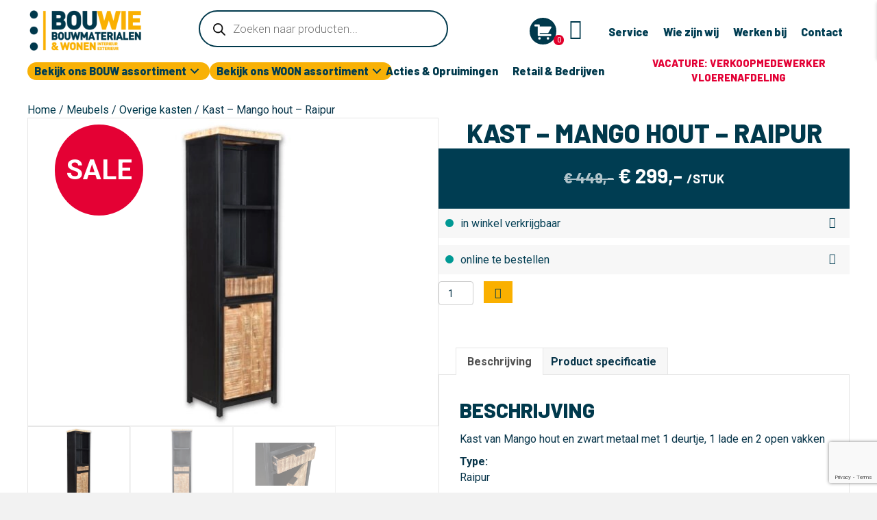

--- FILE ---
content_type: text/html; charset=UTF-8
request_url: https://www.bouwiehomeandliving.nl/product/mango-kast-raipur/
body_size: 52938
content:
<!DOCTYPE html>
<html lang="nl-NL">
<head>
<meta charset="UTF-8" />
<meta name='viewport' content='width=device-width, initial-scale=1.0' />
<meta http-equiv='X-UA-Compatible' content='IE=edge' />
<link rel="profile" href="https://gmpg.org/xfn/11" />
<meta name='robots' content='index, follow, max-image-preview:large, max-snippet:-1, max-video-preview:-1' />

	<!-- This site is optimized with the Yoast SEO plugin v26.6 - https://yoast.com/wordpress/plugins/seo/ -->
	<title>Kast - Mango hout - Raipur - Bouwie</title>
	<meta name="description" content="Deze hoge kast is gemaakt van Mango hout in combatie met zwart staal, type Raipur. De kast is 180 cm hoog. Typenummer CMAM006NAT" />
	<link rel="canonical" href="https://bouwie.info/product/mango-kast-raipur/" />
	<meta property="og:locale" content="nl_NL" />
	<meta property="og:type" content="article" />
	<meta property="og:title" content="Kast - Mango hout - Raipur - Bouwie" />
	<meta property="og:description" content="Deze hoge kast is gemaakt van Mango hout in combatie met zwart staal, type Raipur. De kast is 180 cm hoog. Typenummer CMAM006NAT" />
	<meta property="og:url" content="https://bouwie.info/product/mango-kast-raipur/" />
	<meta property="og:site_name" content="Bouwie" />
	<meta property="article:publisher" content="https://www.facebook.com/BouwieDHZ/" />
	<meta property="article:modified_time" content="2025-05-23T17:26:25+00:00" />
	<meta property="og:image" content="https://bouwie.info/wp-content/uploads/2024/02/Raipur-schuin-site.jpg" />
	<meta property="og:image:width" content="2016" />
	<meta property="og:image:height" content="1512" />
	<meta property="og:image:type" content="image/jpeg" />
	<meta name="twitter:card" content="summary_large_image" />
	<meta name="twitter:label1" content="Geschatte leestijd" />
	<meta name="twitter:data1" content="1 minuut" />
	<script type="application/ld+json" class="yoast-schema-graph">{"@context":"https://schema.org","@graph":[{"@type":"WebPage","@id":"https://bouwie.info/product/mango-kast-raipur/","url":"https://bouwie.info/product/mango-kast-raipur/","name":"Kast - Mango hout - Raipur - Bouwie","isPartOf":{"@id":"https://bouwie.info/#website"},"primaryImageOfPage":{"@id":"https://bouwie.info/product/mango-kast-raipur/#primaryimage"},"image":{"@id":"https://bouwie.info/product/mango-kast-raipur/#primaryimage"},"thumbnailUrl":"https://bouwie.info/wp-content/uploads/2024/02/Raipur-schuin-site.jpg","datePublished":"2024-02-02T10:14:19+00:00","dateModified":"2025-05-23T17:26:25+00:00","description":"Deze hoge kast is gemaakt van Mango hout in combatie met zwart staal, type Raipur. De kast is 180 cm hoog. Typenummer CMAM006NAT","breadcrumb":{"@id":"https://bouwie.info/product/mango-kast-raipur/#breadcrumb"},"inLanguage":"nl-NL","potentialAction":[{"@type":"ReadAction","target":["https://bouwie.info/product/mango-kast-raipur/"]}]},{"@type":"ImageObject","inLanguage":"nl-NL","@id":"https://bouwie.info/product/mango-kast-raipur/#primaryimage","url":"https://bouwie.info/wp-content/uploads/2024/02/Raipur-schuin-site.jpg","contentUrl":"https://bouwie.info/wp-content/uploads/2024/02/Raipur-schuin-site.jpg","width":2016,"height":1512,"caption":"Hoge kast van Mangohout type Raipur / CMAM006NAT"},{"@type":"BreadcrumbList","@id":"https://bouwie.info/product/mango-kast-raipur/#breadcrumb","itemListElement":[{"@type":"ListItem","position":1,"name":"Home","item":"https://bouwie.info/"},{"@type":"ListItem","position":2,"name":"Producten","item":"https://bouwie.info/shop/"},{"@type":"ListItem","position":3,"name":"Kast &#8211; Mango hout &#8211; Raipur"}]},{"@type":"WebSite","@id":"https://bouwie.info/#website","url":"https://bouwie.info/","name":"Bouwie","description":"","publisher":{"@id":"https://bouwie.info/#organization"},"potentialAction":[{"@type":"SearchAction","target":{"@type":"EntryPoint","urlTemplate":"https://bouwie.info/?s={search_term_string}"},"query-input":{"@type":"PropertyValueSpecification","valueRequired":true,"valueName":"search_term_string"}}],"inLanguage":"nl-NL"},{"@type":"Organization","@id":"https://bouwie.info/#organization","name":"Bouwie","url":"https://bouwie.info/","logo":{"@type":"ImageObject","inLanguage":"nl-NL","@id":"https://bouwie.info/#/schema/logo/image/","url":"https://bouwie.info/wp-content/uploads/2023/05/Logo-Bouwie-normaal-340pxhoog.png","contentUrl":"https://bouwie.info/wp-content/uploads/2023/05/Logo-Bouwie-normaal-340pxhoog.png","width":896,"height":340,"caption":"Bouwie"},"image":{"@id":"https://bouwie.info/#/schema/logo/image/"},"sameAs":["https://www.facebook.com/BouwieDHZ/","https://www.instagram.com/bouwiedoehetzelf/","https://nl.pinterest.com/bdoehetzelfoutlet/"]}]}</script>
	<!-- / Yoast SEO plugin. -->


<link rel='dns-prefetch' href='//bouwie.info' />
<link rel='dns-prefetch' href='//www.google.com' />
<link rel='dns-prefetch' href='//cdnjs.cloudflare.com' />
<link rel='dns-prefetch' href='//fonts.googleapis.com' />
<link href='https://fonts.gstatic.com' crossorigin rel='preconnect' />
<link rel="alternate" title="oEmbed (JSON)" type="application/json+oembed" href="https://bouwie.info/wp-json/oembed/1.0/embed?url=https%3A%2F%2Fbouwie.info%2Fproduct%2Fmango-kast-raipur%2F" />
<link rel="alternate" title="oEmbed (XML)" type="text/xml+oembed" href="https://bouwie.info/wp-json/oembed/1.0/embed?url=https%3A%2F%2Fbouwie.info%2Fproduct%2Fmango-kast-raipur%2F&#038;format=xml" />
<link rel="preload" href="https://cdnjs.cloudflare.com/ajax/libs/foundicons/3.0.0/foundation-icons.woff" as="font" type="font/woff2" crossorigin="anonymous">
<link rel="preload" href="https://bouwie.info/wp-content/plugins/bb-plugin/fonts/fontawesome/5.15.4/webfonts/fa-solid-900.woff2" as="font" type="font/woff2" crossorigin="anonymous">
<link rel="preload" href="https://bouwie.info/wp-content/plugins/bb-plugin/fonts/fontawesome/5.15.4/webfonts/fa-regular-400.woff2" as="font" type="font/woff2" crossorigin="anonymous">
<link rel="preload" href="https://bouwie.info/wp-content/plugins/bb-plugin/fonts/fontawesome/5.15.4/webfonts/fa-brands-400.woff2" as="font" type="font/woff2" crossorigin="anonymous">
<style id='wp-img-auto-sizes-contain-inline-css'>
img:is([sizes=auto i],[sizes^="auto," i]){contain-intrinsic-size:3000px 1500px}
/*# sourceURL=wp-img-auto-sizes-contain-inline-css */
</style>

<link rel='stylesheet' id='font-awesome-css' href='https://bouwie.info/wp-content/plugins/woocommerce-ajax-filters/berocket/assets/css/font-awesome.min.css?ver=6.9' media='all' />
<link rel='stylesheet' id='woo-conditional-shipping-blocks-style-css' href='https://bouwie.info/wp-content/plugins/woo-conditional-shipping-pro/frontend/css/woo-conditional-shipping.css?ver=3.6.0.free' media='all' />
<link rel='stylesheet' id='berocket_aapf_widget-style-css' href='https://bouwie.info/wp-content/plugins/woocommerce-ajax-filters/assets/frontend/css/fullmain.min.css?ver=1.6.9.4' media='all' />
<style id='wp-emoji-styles-inline-css'>

	img.wp-smiley, img.emoji {
		display: inline !important;
		border: none !important;
		box-shadow: none !important;
		height: 1em !important;
		width: 1em !important;
		margin: 0 0.07em !important;
		vertical-align: -0.1em !important;
		background: none !important;
		padding: 0 !important;
	}
/*# sourceURL=wp-emoji-styles-inline-css */
</style>
<link rel='stylesheet' id='wp-block-library-css' href='https://bouwie.info/wp-includes/css/dist/block-library/style.min.css?ver=6.9' media='all' />
<link rel='stylesheet' id='wc-blocks-style-css' href='https://bouwie.info/wp-content/plugins/woocommerce/assets/client/blocks/wc-blocks.css?ver=wc-10.4.3' media='all' />
<style id='global-styles-inline-css'>
:root{--wp--preset--aspect-ratio--square: 1;--wp--preset--aspect-ratio--4-3: 4/3;--wp--preset--aspect-ratio--3-4: 3/4;--wp--preset--aspect-ratio--3-2: 3/2;--wp--preset--aspect-ratio--2-3: 2/3;--wp--preset--aspect-ratio--16-9: 16/9;--wp--preset--aspect-ratio--9-16: 9/16;--wp--preset--color--black: #000000;--wp--preset--color--cyan-bluish-gray: #abb8c3;--wp--preset--color--white: #ffffff;--wp--preset--color--pale-pink: #f78da7;--wp--preset--color--vivid-red: #cf2e2e;--wp--preset--color--luminous-vivid-orange: #ff6900;--wp--preset--color--luminous-vivid-amber: #fcb900;--wp--preset--color--light-green-cyan: #7bdcb5;--wp--preset--color--vivid-green-cyan: #00d084;--wp--preset--color--pale-cyan-blue: #8ed1fc;--wp--preset--color--vivid-cyan-blue: #0693e3;--wp--preset--color--vivid-purple: #9b51e0;--wp--preset--color--fl-heading-text: #00394c;--wp--preset--color--fl-body-bg: #f2f2f2;--wp--preset--color--fl-body-text: #073449;--wp--preset--color--fl-accent: #00394c;--wp--preset--color--fl-accent-hover: #fab000;--wp--preset--color--fl-topbar-bg: #ffffff;--wp--preset--color--fl-topbar-text: #757575;--wp--preset--color--fl-topbar-link: #2b7bb9;--wp--preset--color--fl-topbar-hover: #2b7bb9;--wp--preset--color--fl-header-bg: #ffffff;--wp--preset--color--fl-header-text: #757575;--wp--preset--color--fl-header-link: #757575;--wp--preset--color--fl-header-hover: #2b7bb9;--wp--preset--color--fl-nav-bg: #ffffff;--wp--preset--color--fl-nav-link: #757575;--wp--preset--color--fl-nav-hover: #2b7bb9;--wp--preset--color--fl-content-bg: #ffffff;--wp--preset--color--fl-footer-widgets-bg: #ffffff;--wp--preset--color--fl-footer-widgets-text: #757575;--wp--preset--color--fl-footer-widgets-link: #2b7bb9;--wp--preset--color--fl-footer-widgets-hover: #2b7bb9;--wp--preset--color--fl-footer-bg: #ffffff;--wp--preset--color--fl-footer-text: #757575;--wp--preset--color--fl-footer-link: #2b7bb9;--wp--preset--color--fl-footer-hover: #2b7bb9;--wp--preset--gradient--vivid-cyan-blue-to-vivid-purple: linear-gradient(135deg,rgb(6,147,227) 0%,rgb(155,81,224) 100%);--wp--preset--gradient--light-green-cyan-to-vivid-green-cyan: linear-gradient(135deg,rgb(122,220,180) 0%,rgb(0,208,130) 100%);--wp--preset--gradient--luminous-vivid-amber-to-luminous-vivid-orange: linear-gradient(135deg,rgb(252,185,0) 0%,rgb(255,105,0) 100%);--wp--preset--gradient--luminous-vivid-orange-to-vivid-red: linear-gradient(135deg,rgb(255,105,0) 0%,rgb(207,46,46) 100%);--wp--preset--gradient--very-light-gray-to-cyan-bluish-gray: linear-gradient(135deg,rgb(238,238,238) 0%,rgb(169,184,195) 100%);--wp--preset--gradient--cool-to-warm-spectrum: linear-gradient(135deg,rgb(74,234,220) 0%,rgb(151,120,209) 20%,rgb(207,42,186) 40%,rgb(238,44,130) 60%,rgb(251,105,98) 80%,rgb(254,248,76) 100%);--wp--preset--gradient--blush-light-purple: linear-gradient(135deg,rgb(255,206,236) 0%,rgb(152,150,240) 100%);--wp--preset--gradient--blush-bordeaux: linear-gradient(135deg,rgb(254,205,165) 0%,rgb(254,45,45) 50%,rgb(107,0,62) 100%);--wp--preset--gradient--luminous-dusk: linear-gradient(135deg,rgb(255,203,112) 0%,rgb(199,81,192) 50%,rgb(65,88,208) 100%);--wp--preset--gradient--pale-ocean: linear-gradient(135deg,rgb(255,245,203) 0%,rgb(182,227,212) 50%,rgb(51,167,181) 100%);--wp--preset--gradient--electric-grass: linear-gradient(135deg,rgb(202,248,128) 0%,rgb(113,206,126) 100%);--wp--preset--gradient--midnight: linear-gradient(135deg,rgb(2,3,129) 0%,rgb(40,116,252) 100%);--wp--preset--font-size--small: 13px;--wp--preset--font-size--medium: 20px;--wp--preset--font-size--large: 36px;--wp--preset--font-size--x-large: 42px;--wp--preset--spacing--20: 0.44rem;--wp--preset--spacing--30: 0.67rem;--wp--preset--spacing--40: 1rem;--wp--preset--spacing--50: 1.5rem;--wp--preset--spacing--60: 2.25rem;--wp--preset--spacing--70: 3.38rem;--wp--preset--spacing--80: 5.06rem;--wp--preset--shadow--natural: 6px 6px 9px rgba(0, 0, 0, 0.2);--wp--preset--shadow--deep: 12px 12px 50px rgba(0, 0, 0, 0.4);--wp--preset--shadow--sharp: 6px 6px 0px rgba(0, 0, 0, 0.2);--wp--preset--shadow--outlined: 6px 6px 0px -3px rgb(255, 255, 255), 6px 6px rgb(0, 0, 0);--wp--preset--shadow--crisp: 6px 6px 0px rgb(0, 0, 0);}:where(.is-layout-flex){gap: 0.5em;}:where(.is-layout-grid){gap: 0.5em;}body .is-layout-flex{display: flex;}.is-layout-flex{flex-wrap: wrap;align-items: center;}.is-layout-flex > :is(*, div){margin: 0;}body .is-layout-grid{display: grid;}.is-layout-grid > :is(*, div){margin: 0;}:where(.wp-block-columns.is-layout-flex){gap: 2em;}:where(.wp-block-columns.is-layout-grid){gap: 2em;}:where(.wp-block-post-template.is-layout-flex){gap: 1.25em;}:where(.wp-block-post-template.is-layout-grid){gap: 1.25em;}.has-black-color{color: var(--wp--preset--color--black) !important;}.has-cyan-bluish-gray-color{color: var(--wp--preset--color--cyan-bluish-gray) !important;}.has-white-color{color: var(--wp--preset--color--white) !important;}.has-pale-pink-color{color: var(--wp--preset--color--pale-pink) !important;}.has-vivid-red-color{color: var(--wp--preset--color--vivid-red) !important;}.has-luminous-vivid-orange-color{color: var(--wp--preset--color--luminous-vivid-orange) !important;}.has-luminous-vivid-amber-color{color: var(--wp--preset--color--luminous-vivid-amber) !important;}.has-light-green-cyan-color{color: var(--wp--preset--color--light-green-cyan) !important;}.has-vivid-green-cyan-color{color: var(--wp--preset--color--vivid-green-cyan) !important;}.has-pale-cyan-blue-color{color: var(--wp--preset--color--pale-cyan-blue) !important;}.has-vivid-cyan-blue-color{color: var(--wp--preset--color--vivid-cyan-blue) !important;}.has-vivid-purple-color{color: var(--wp--preset--color--vivid-purple) !important;}.has-black-background-color{background-color: var(--wp--preset--color--black) !important;}.has-cyan-bluish-gray-background-color{background-color: var(--wp--preset--color--cyan-bluish-gray) !important;}.has-white-background-color{background-color: var(--wp--preset--color--white) !important;}.has-pale-pink-background-color{background-color: var(--wp--preset--color--pale-pink) !important;}.has-vivid-red-background-color{background-color: var(--wp--preset--color--vivid-red) !important;}.has-luminous-vivid-orange-background-color{background-color: var(--wp--preset--color--luminous-vivid-orange) !important;}.has-luminous-vivid-amber-background-color{background-color: var(--wp--preset--color--luminous-vivid-amber) !important;}.has-light-green-cyan-background-color{background-color: var(--wp--preset--color--light-green-cyan) !important;}.has-vivid-green-cyan-background-color{background-color: var(--wp--preset--color--vivid-green-cyan) !important;}.has-pale-cyan-blue-background-color{background-color: var(--wp--preset--color--pale-cyan-blue) !important;}.has-vivid-cyan-blue-background-color{background-color: var(--wp--preset--color--vivid-cyan-blue) !important;}.has-vivid-purple-background-color{background-color: var(--wp--preset--color--vivid-purple) !important;}.has-black-border-color{border-color: var(--wp--preset--color--black) !important;}.has-cyan-bluish-gray-border-color{border-color: var(--wp--preset--color--cyan-bluish-gray) !important;}.has-white-border-color{border-color: var(--wp--preset--color--white) !important;}.has-pale-pink-border-color{border-color: var(--wp--preset--color--pale-pink) !important;}.has-vivid-red-border-color{border-color: var(--wp--preset--color--vivid-red) !important;}.has-luminous-vivid-orange-border-color{border-color: var(--wp--preset--color--luminous-vivid-orange) !important;}.has-luminous-vivid-amber-border-color{border-color: var(--wp--preset--color--luminous-vivid-amber) !important;}.has-light-green-cyan-border-color{border-color: var(--wp--preset--color--light-green-cyan) !important;}.has-vivid-green-cyan-border-color{border-color: var(--wp--preset--color--vivid-green-cyan) !important;}.has-pale-cyan-blue-border-color{border-color: var(--wp--preset--color--pale-cyan-blue) !important;}.has-vivid-cyan-blue-border-color{border-color: var(--wp--preset--color--vivid-cyan-blue) !important;}.has-vivid-purple-border-color{border-color: var(--wp--preset--color--vivid-purple) !important;}.has-vivid-cyan-blue-to-vivid-purple-gradient-background{background: var(--wp--preset--gradient--vivid-cyan-blue-to-vivid-purple) !important;}.has-light-green-cyan-to-vivid-green-cyan-gradient-background{background: var(--wp--preset--gradient--light-green-cyan-to-vivid-green-cyan) !important;}.has-luminous-vivid-amber-to-luminous-vivid-orange-gradient-background{background: var(--wp--preset--gradient--luminous-vivid-amber-to-luminous-vivid-orange) !important;}.has-luminous-vivid-orange-to-vivid-red-gradient-background{background: var(--wp--preset--gradient--luminous-vivid-orange-to-vivid-red) !important;}.has-very-light-gray-to-cyan-bluish-gray-gradient-background{background: var(--wp--preset--gradient--very-light-gray-to-cyan-bluish-gray) !important;}.has-cool-to-warm-spectrum-gradient-background{background: var(--wp--preset--gradient--cool-to-warm-spectrum) !important;}.has-blush-light-purple-gradient-background{background: var(--wp--preset--gradient--blush-light-purple) !important;}.has-blush-bordeaux-gradient-background{background: var(--wp--preset--gradient--blush-bordeaux) !important;}.has-luminous-dusk-gradient-background{background: var(--wp--preset--gradient--luminous-dusk) !important;}.has-pale-ocean-gradient-background{background: var(--wp--preset--gradient--pale-ocean) !important;}.has-electric-grass-gradient-background{background: var(--wp--preset--gradient--electric-grass) !important;}.has-midnight-gradient-background{background: var(--wp--preset--gradient--midnight) !important;}.has-small-font-size{font-size: var(--wp--preset--font-size--small) !important;}.has-medium-font-size{font-size: var(--wp--preset--font-size--medium) !important;}.has-large-font-size{font-size: var(--wp--preset--font-size--large) !important;}.has-x-large-font-size{font-size: var(--wp--preset--font-size--x-large) !important;}
/*# sourceURL=global-styles-inline-css */
</style>

<style id='classic-theme-styles-inline-css'>
/*! This file is auto-generated */
.wp-block-button__link{color:#fff;background-color:#32373c;border-radius:9999px;box-shadow:none;text-decoration:none;padding:calc(.667em + 2px) calc(1.333em + 2px);font-size:1.125em}.wp-block-file__button{background:#32373c;color:#fff;text-decoration:none}
/*# sourceURL=/wp-includes/css/classic-themes.min.css */
</style>
<link rel='stylesheet' id='wpa-css-css' href='https://bouwie.info/wp-content/plugins/honeypot/includes/css/wpa.css?ver=2.3.04' media='all' />
<link rel='stylesheet' id='wwpp_single_product_page_css-css' href='https://bouwie.info/wp-content/plugins/woocommerce-wholesale-prices-premium/css/wwpp-single-product-page.css?ver=1.30.5.1' media='all' />
<link rel='stylesheet' id='photoswipe-css' href='https://bouwie.info/wp-content/plugins/woocommerce/assets/css/photoswipe/photoswipe.min.css?ver=10.4.3' media='all' />
<link rel='stylesheet' id='photoswipe-default-skin-css' href='https://bouwie.info/wp-content/plugins/woocommerce/assets/css/photoswipe/default-skin/default-skin.min.css?ver=10.4.3' media='all' />
<link rel='stylesheet' id='woocommerce-layout-css' href='https://bouwie.info/wp-content/plugins/woocommerce/assets/css/woocommerce-layout.css?ver=10.4.3' media='all' />
<link rel='stylesheet' id='woocommerce-smallscreen-css' href='https://bouwie.info/wp-content/plugins/woocommerce/assets/css/woocommerce-smallscreen.css?ver=10.4.3' media='only screen and (max-width: 767px)' />
<link rel='stylesheet' id='woocommerce-general-css' href='https://bouwie.info/wp-content/plugins/woocommerce/assets/css/woocommerce.css?ver=10.4.3' media='all' />
<style id='woocommerce-inline-inline-css'>
.woocommerce form .form-row .required { visibility: visible; }
/*# sourceURL=woocommerce-inline-inline-css */
</style>
<link rel='stylesheet' id='woopack-frontend-css' href='https://bouwie.info/wp-content/plugins/woopack/assets/css/frontend.css?ver=1.5.11' media='all' />
<link rel='stylesheet' id='foundation-icons-css' href='https://cdnjs.cloudflare.com/ajax/libs/foundicons/3.0.0/foundation-icons.css?ver=2.10.0.5' media='all' />
<link rel='stylesheet' id='font-awesome-5-css' href='https://bouwie.info/wp-content/plugins/bb-plugin/fonts/fontawesome/5.15.4/css/all.min.css?ver=2.10.0.5' media='all' />
<link rel='stylesheet' id='pp-owl-carousel-css' href='https://bouwie.info/wp-content/plugins/bbpowerpack/assets/css/owl.carousel.css?ver=2.40.10' media='all' />
<link rel='stylesheet' id='pp-owl-carousel-theme-css' href='https://bouwie.info/wp-content/plugins/bbpowerpack/assets/css/owl.theme.css?ver=2.40.10' media='all' />
<link rel='stylesheet' id='dashicons-css' href='https://bouwie.info/wp-includes/css/dashicons.min.css?ver=6.9' media='all' />
<link rel='stylesheet' id='woopack-slick-theme-css' href='https://bouwie.info/wp-content/plugins/woopack/assets/slick/slick-theme.css?ver=1.8.0' media='' />
<link rel='stylesheet' id='woopack-slick-css' href='https://bouwie.info/wp-content/plugins/woopack/assets/slick/slick.css?ver=1.8.0' media='' />
<link rel='stylesheet' id='woopack-modal-box-css' href='https://bouwie.info/wp-content/plugins/woopack/assets/css/modal.css?ver=1.5.11' media='all' />
<link rel='stylesheet' id='fl-builder-layout-bundle-b317bc50d5fdf6cd3428e03c1bdf6d0c-css' href='https://bouwie.info/wp-content/uploads/bb-plugin/cache/b317bc50d5fdf6cd3428e03c1bdf6d0c-layout-bundle.css?ver=2.10.0.5-1.5.2.1-20251125200437' media='all' />
<link rel='stylesheet' id='wactc_style-css' href='https://bouwie.info/wp-content/plugins/woo-add-to-cart-text-change/css/style.css?ver=1.0' media='all' />
<link rel='stylesheet' id='woo_conditional_shipping_css-css' href='https://bouwie.info/wp-content/plugins/woo-conditional-shipping-pro/includes/frontend/../../frontend/css/woo-conditional-shipping.css?ver=3.6.0.free' media='all' />
<link rel='stylesheet' id='dgwt-wcas-style-css' href='https://bouwie.info/wp-content/plugins/ajax-search-for-woocommerce/assets/css/style.min.css?ver=1.32.1' media='all' />
<link rel='stylesheet' id='mollie-applepaydirect-css' href='https://bouwie.info/wp-content/plugins/mollie-payments-for-woocommerce/public/css/mollie-applepaydirect.min.css?ver=1766474957' media='screen' />
<link rel='stylesheet' id='cwginstock_frontend_css-css' href='https://bouwie.info/wp-content/plugins/back-in-stock-notifier-for-woocommerce/assets/css/frontend.min.css?ver=6.2.4' media='' />
<link rel='stylesheet' id='cwginstock_bootstrap-css' href='https://bouwie.info/wp-content/plugins/back-in-stock-notifier-for-woocommerce/assets/css/bootstrap.min.css?ver=6.2.4' media='' />
<link rel='stylesheet' id='jquery-magnificpopup-css' href='https://bouwie.info/wp-content/plugins/bb-plugin/css/jquery.magnificpopup.min.css?ver=2.10.0.5' media='all' />
<link rel='stylesheet' id='base-css' href='https://bouwie.info/wp-content/themes/bb-theme/css/base.min.css?ver=1.7.19.1' media='all' />
<link rel='stylesheet' id='fl-automator-skin-css' href='https://bouwie.info/wp-content/uploads/bb-theme/skin-693a8e1b8541f.css?ver=1.7.19.1' media='all' />
<link rel='stylesheet' id='fl-child-theme-css' href='https://bouwie.info/wp-content/themes/bb-theme-child/style.css?ver=6.9' media='all' />
<link rel='stylesheet' id='pp-animate-css' href='https://bouwie.info/wp-content/plugins/bbpowerpack/assets/css/animate.min.css?ver=3.5.1' media='all' />
<link rel='stylesheet' id='fl-builder-google-fonts-5d7f63a5a2a27ec8c14c9e3bac834e44-css' href='//fonts.googleapis.com/css?family=Roboto%3A300%2C400%2C700%7CBarlow%3A800%2C700&#038;ver=6.9' media='all' />
<script type="text/template" id="tmpl-variation-template">
	<div class="woocommerce-variation-description">{{{ data.variation.variation_description }}}</div>
	<div class="woocommerce-variation-price">{{{ data.variation.price_html }}}</div>
	<div class="woocommerce-variation-availability">{{{ data.variation.availability_html }}}</div>
</script>
<script type="text/template" id="tmpl-unavailable-variation-template">
	<p role="alert">Dit product is niet beschikbaar. Kies een andere combinatie.</p>
</script>
<script id="jquery-core-js-extra">
var xlwcty = {"ajax_url":"https://bouwie.info/wp-admin/admin-ajax.php","version":"1.17.1","wc_version":"10.4.3","l":"Valid"};
//# sourceURL=jquery-core-js-extra
</script>
<script src="https://bouwie.info/wp-includes/js/jquery/jquery.min.js?ver=3.7.1" id="jquery-core-js"></script>
<script src="https://bouwie.info/wp-includes/js/jquery/jquery-migrate.min.js?ver=3.4.1" id="jquery-migrate-js"></script>
<script src="https://bouwie.info/wp-content/plugins/woocommerce/assets/js/jquery-blockui/jquery.blockUI.min.js?ver=2.7.0-wc.10.4.3" id="wc-jquery-blockui-js" data-wp-strategy="defer"></script>
<script id="wc-add-to-cart-js-extra">
var wc_add_to_cart_params = {"ajax_url":"/wp-admin/admin-ajax.php","wc_ajax_url":"/?wc-ajax=%%endpoint%%","i18n_view_cart":"Bekijk winkelwagen","cart_url":"https://bouwie.info/winkelwagen/","is_cart":"","cart_redirect_after_add":"no"};
//# sourceURL=wc-add-to-cart-js-extra
</script>
<script src="https://bouwie.info/wp-content/plugins/woocommerce/assets/js/frontend/add-to-cart.min.js?ver=10.4.3" id="wc-add-to-cart-js" defer data-wp-strategy="defer"></script>
<script src="https://bouwie.info/wp-content/plugins/woocommerce/assets/js/flexslider/jquery.flexslider.min.js?ver=2.7.2-wc.10.4.3" id="wc-flexslider-js" defer data-wp-strategy="defer"></script>
<script src="https://bouwie.info/wp-content/plugins/woocommerce/assets/js/photoswipe/photoswipe.min.js?ver=4.1.1-wc.10.4.3" id="wc-photoswipe-js" defer data-wp-strategy="defer"></script>
<script src="https://bouwie.info/wp-content/plugins/woocommerce/assets/js/photoswipe/photoswipe-ui-default.min.js?ver=4.1.1-wc.10.4.3" id="wc-photoswipe-ui-default-js" defer data-wp-strategy="defer"></script>
<script id="wc-single-product-js-extra">
var wc_single_product_params = {"i18n_required_rating_text":"Selecteer een waardering","i18n_rating_options":["1 van de 5 sterren","2 van de 5 sterren","3 van de 5 sterren","4 van de 5 sterren","5 van de 5 sterren"],"i18n_product_gallery_trigger_text":"Afbeeldinggalerij in volledig scherm bekijken","review_rating_required":"yes","flexslider":{"rtl":false,"animation":"slide","smoothHeight":true,"directionNav":false,"controlNav":"thumbnails","slideshow":false,"animationSpeed":500,"animationLoop":false,"allowOneSlide":false},"zoom_enabled":"","zoom_options":[],"photoswipe_enabled":"1","photoswipe_options":{"shareEl":false,"closeOnScroll":false,"history":false,"hideAnimationDuration":0,"showAnimationDuration":0},"flexslider_enabled":"1"};
//# sourceURL=wc-single-product-js-extra
</script>
<script src="https://bouwie.info/wp-content/plugins/woocommerce/assets/js/frontend/single-product.min.js?ver=10.4.3" id="wc-single-product-js" defer data-wp-strategy="defer"></script>
<script src="https://bouwie.info/wp-content/plugins/woocommerce/assets/js/js-cookie/js.cookie.min.js?ver=2.1.4-wc.10.4.3" id="wc-js-cookie-js" defer data-wp-strategy="defer"></script>
<script id="woocommerce-js-extra">
var woocommerce_params = {"ajax_url":"/wp-admin/admin-ajax.php","wc_ajax_url":"/?wc-ajax=%%endpoint%%","i18n_password_show":"Wachtwoord weergeven","i18n_password_hide":"Wachtwoord verbergen"};
//# sourceURL=woocommerce-js-extra
</script>
<script src="https://bouwie.info/wp-content/plugins/woocommerce/assets/js/frontend/woocommerce.min.js?ver=10.4.3" id="woocommerce-js" defer data-wp-strategy="defer"></script>
<script src="https://bouwie.info/wp-includes/js/underscore.min.js?ver=1.13.7" id="underscore-js"></script>
<script id="wp-util-js-extra">
var _wpUtilSettings = {"ajax":{"url":"/wp-admin/admin-ajax.php"}};
//# sourceURL=wp-util-js-extra
</script>
<script src="https://bouwie.info/wp-includes/js/wp-util.min.js?ver=6.9" id="wp-util-js"></script>
<script id="wc-add-to-cart-variation-js-extra">
var wc_add_to_cart_variation_params = {"wc_ajax_url":"/?wc-ajax=%%endpoint%%","i18n_no_matching_variations_text":"Geen producten gevonden. Kies een andere combinatie.","i18n_make_a_selection_text":"Selecteer enkele productopties voordat je dit product aan je winkelwagen toevoegt.","i18n_unavailable_text":"Dit product is niet beschikbaar. Kies een andere combinatie.","i18n_reset_alert_text":"Je selectie is opnieuw ingesteld. Selecteer eerst product-opties alvorens dit product in de winkelmand te plaatsen."};
//# sourceURL=wc-add-to-cart-variation-js-extra
</script>
<script src="https://bouwie.info/wp-content/plugins/woocommerce/assets/js/frontend/add-to-cart-variation.min.js?ver=10.4.3" id="wc-add-to-cart-variation-js" defer data-wp-strategy="defer"></script>
<script id="woo-conditional-shipping-js-js-extra">
var conditional_shipping_settings = {"trigger_fields":[]};
//# sourceURL=woo-conditional-shipping-js-js-extra
</script>
<script src="https://bouwie.info/wp-content/plugins/woo-conditional-shipping-pro/includes/frontend/../../frontend/js/woo-conditional-shipping.js?ver=3.6.0.free" id="woo-conditional-shipping-js-js"></script>
<script src="https://www.google.com/recaptcha/api.js?render=6LcRx2waAAAAADVxvFBpACYGBHPubCsejEt42EX2&amp;ver=6.2.4" id="recaptcha-js"></script>
<link rel="https://api.w.org/" href="https://bouwie.info/wp-json/" /><link rel="alternate" title="JSON" type="application/json" href="https://bouwie.info/wp-json/wp/v2/product/3293" /><link rel="EditURI" type="application/rsd+xml" title="RSD" href="https://bouwie.info/xmlrpc.php?rsd" />

<link rel='shortlink' href='https://bouwie.info/?p=3293' />
		<script>
			var bb_powerpack = {
				version: '2.40.10',
				getAjaxUrl: function() { return atob( 'aHR0cHM6Ly9ib3V3aWUuaW5mby93cC1hZG1pbi9hZG1pbi1hamF4LnBocA==' ); },
				callback: function() {},
				mapMarkerData: {},
				post_id: '3293',
				search_term: '',
				current_page: 'https://bouwie.info/product/mango-kast-raipur/',
				conditionals: {
					is_front_page: false,
					is_home: false,
					is_archive: false,
					current_post_type: '',
					is_tax: false,
										is_author: false,
					current_author: false,
					is_search: false,
									}
			};
		</script>
		<!-- Server Side Tagging by TAGGRS -->
    <script>(function(w,d,s,l,i){w[l]=w[l]||[];w[l].push({'gtm.start':
    new Date().getTime(),event:'gtm.js'});var f=d.getElementsByTagName(s)[0],
    j=d.createElement(s),dl=l!='dataLayer'?'&l='+l:'';j.async=true;j.src=
    'https://toekomst.bouwie.info/toekomst.bouwie.info.js?tg='+i+dl;f.parentNode.insertBefore(j,f);
    })(window,document,'script','dataLayer','TSBRGMLR');</script>
    <!-- End Server Side Tagging by TAGGRS --><style></style><meta name="wwp" content="yes" />		<script type="text/javascript">
						var woopack_config = {"ajaxurl":"https:\/\/bouwie.info\/wp-admin\/admin-ajax.php","page":0,"current_page":"https:\/\/bouwie.info\/product\/mango-kast-raipur\/","woo_url":"https:\/\/bouwie.info\/wp-content\/plugins\/woocommerce\/","conditionals":{"is_archive":false,"is_tax":false,"is_author":false,"is_search":false}};
		</script>
		    <style>
        .single_add_to_cart_button.buttonss,.add_to_cart_buttonss{
            font-size: 0;
        }
        .single_add_to_cart_button.button:before,.add_to_cart_button:before {
            content: "\e01d";
            z-index: 99;
            font-family: WooCommerce;
            font-size: initial;
            padding: 0 4px;     
        } 
    </style>
    		<style>
			.dgwt-wcas-ico-magnifier,.dgwt-wcas-ico-magnifier-handler{max-width:20px}.dgwt-wcas-search-wrapp{max-width:600px}.dgwt-wcas-search-wrapp .dgwt-wcas-sf-wrapp input[type=search].dgwt-wcas-search-input,.dgwt-wcas-search-wrapp .dgwt-wcas-sf-wrapp input[type=search].dgwt-wcas-search-input:hover,.dgwt-wcas-search-wrapp .dgwt-wcas-sf-wrapp input[type=search].dgwt-wcas-search-input:focus{background-color:#fff;color:#00394c;border-color:#00394c}.dgwt-wcas-sf-wrapp input[type=search].dgwt-wcas-search-input::placeholder{color:#00394c;opacity:.3}.dgwt-wcas-sf-wrapp input[type=search].dgwt-wcas-search-input::-webkit-input-placeholder{color:#00394c;opacity:.3}.dgwt-wcas-sf-wrapp input[type=search].dgwt-wcas-search-input:-moz-placeholder{color:#00394c;opacity:.3}.dgwt-wcas-sf-wrapp input[type=search].dgwt-wcas-search-input::-moz-placeholder{color:#00394c;opacity:.3}.dgwt-wcas-sf-wrapp input[type=search].dgwt-wcas-search-input:-ms-input-placeholder{color:#00394c}.dgwt-wcas-no-submit.dgwt-wcas-search-wrapp .dgwt-wcas-ico-magnifier path,.dgwt-wcas-search-wrapp .dgwt-wcas-close path{fill:#00394c}.dgwt-wcas-loader-circular-path{stroke:#00394c}.dgwt-wcas-preloader{opacity:.6}		</style>
		<!-- Google site verification - Google for WooCommerce -->
<meta name="google-site-verification" content="sonToxKaNEredkBhGlYf03ixdG3uXg1zZIHj1qGbIMQ" />
	<noscript><style>.woocommerce-product-gallery{ opacity: 1 !important; }</style></noscript>
	<link rel="icon" href="https://bouwie.info/wp-content/uploads/2024/06/cropped-icoon-32x32.jpg" sizes="32x32" />
<link rel="icon" href="https://bouwie.info/wp-content/uploads/2024/06/cropped-icoon-192x192.jpg" sizes="192x192" />
<link rel="apple-touch-icon" href="https://bouwie.info/wp-content/uploads/2024/06/cropped-icoon-180x180.jpg" />
<meta name="msapplication-TileImage" content="https://bouwie.info/wp-content/uploads/2024/06/cropped-icoon-270x270.jpg" />
		<style id="wp-custom-css">
			.groteretekst {font-size:22px}

.geletekst {
	color:#f9b000;
display:inline}

span.cart-counter {
    margin-top: 30px;
	font-size:11px
}

#fl-post-2 > div > div > div.fl-row.fl-row-full-width.fl-row-bg-none.fl-node-an79i4l2wtoy > div > div > div > div > div > div > div > div > div > div.pp-content-post-grid.pp-equal-height.clearfix > div.pp-content-post.pp-content-grid-post.pp-grid-custom.post-1179.page.type-page.status-publish.has-post-thumbnail.hentry > div.pp-content-grid-post-text > button > a{color:white !important}

#fl-post-2 > div > div > div.fl-row.fl-row-full-width.fl-row-bg-none.fl-node-an79i4l2wtoy > div > div > div > div > div > div > div > div > div > div.pp-content-post-grid.pp-equal-height.clearfix > div.pp-content-post.pp-content-grid-post.pp-grid-custom.post-1177.page.type-page.status-publish.has-post-thumbnail.hentry.pp-post-last > div.pp-content-grid-post-text > button > a{color:white !important}

.verkrijgbaar-in-de-winkel{
	background-color:grey;
	float:left;
	color:white; 
}


#fl-post-1317 > div > div > div.fl-row.fl-row-full-width.fl-row-bg-none.fl-node-bdq4wu73v1o9.fl-row-default-height.fl-row-align-center.fl-visible-mobile > div > div > div > div > div > div > div > div > div > div.pp-content-post-grid.pp-equal-height.pp-css-grid > div.pp-content-post.pp-content-grid-post.pp-grid-custom.post-1179.page.type-page.status-publish.has-post-thumbnail.hentry > div.pp-content-grid-post-text > button > a{color:white}

#fl-post-1317 > div > div > div.fl-row.fl-row-full-width.fl-row-bg-none.fl-node-bdq4wu73v1o9.fl-row-default-height.fl-row-align-center.fl-visible-mobile > div > div > div > div > div > div > div > div > div > div.pp-content-post-grid.pp-equal-height.pp-css-grid > div.pp-content-post.pp-content-grid-post.pp-grid-custom.post-1177.page.type-page.status-publish.has-post-thumbnail.hentry.pp-post-last > div.pp-content-grid-post-text > button{color:white}

#fl-post-1317 > div > div > div.fl-row.fl-row-full-width.fl-row-bg-none.fl-node-qzv9mkipsw2c.fl-row-default-height.fl-row-align-center.fl-visible-desktop.fl-visible-large.fl-visible-medium > div > div > div > div > div > div > div > div > div > div.pp-content-post-grid.pp-equal-height.pp-css-grid > div.pp-content-post.pp-content-grid-post.pp-grid-custom.post-1179.page.type-page.status-publish.has-post-thumbnail.hentry > div.pp-content-grid-post-text > button > a{color:white}

a#yui_3_18_1_1_1693301646024_331 {
    color: white;
}

a#yui_3_18_1_1_1693301646024_1792{color:white}

div#woopack-nve6ljyzi1x2{z-index:2 !important}

span.uom {
    font-size: 60%;
    font-weight: bold;
}

.pp-content-grid-post-more-link > a {
    color: white;
    font-weight: bold;
}

a.button.product_type_simple.add_to_cart_button.ajax_add_to_cart.alt {
    background-color: #FAB001;
    color: white;
    border-radius: 50%;
    padding: 8px 5px 8px 5px;
}

a.button.product_type_variable.add_to_cart_button.alt {
    background-color: #FAB001;
    color: white !important;
    border-radius: 50% !important;
    padding: 8px 5px 8px 5px !important;
	margin-top: 15px!important;
}


a.fl-button {
    z-index: 2;
    position: relative;
}

.onsvliegtuiglink{
    font-weight:900;
    }

.meervliegtuiginfo{
    font:roboto;
    padding-top:4.5px;
    padding-bottom:0px;
    font-weight:normal;
    font-size:16px;
}

.fl-photo-caption.fl-photo-caption-below:hover {
	background-color:rgb(249,177,6)
}

.wfpDescription {
    font-weight: bold;
}

div#wpfSliderRange {
    background-color: #00394c !important;
}

span.price{color:#00394C !important}

.bapf_button{
	background-color:#00394c!important;
		font-size:14px!important
}
h3.bapf_hascolarr {font-size:14px}

.pswp__caption__center {
    display: none;
}

span.wholesale_price_title {
    font-size: 70%;
	
	
.grizzly-tekst a { 
	font-weight: bold;
	text-decoration: underline;
}		</style>
		
		<!-- Global site tag (gtag.js) - Google Ads: AW-1026726052 - Google for WooCommerce -->
		<script async src="https://www.googletagmanager.com/gtag/js?id=AW-1026726052"></script>
		<script>
			window.dataLayer = window.dataLayer || [];
			function gtag() { dataLayer.push(arguments); }
			gtag( 'consent', 'default', {
				analytics_storage: 'denied',
				ad_storage: 'denied',
				ad_user_data: 'denied',
				ad_personalization: 'denied',
				region: ['AT', 'BE', 'BG', 'HR', 'CY', 'CZ', 'DK', 'EE', 'FI', 'FR', 'DE', 'GR', 'HU', 'IS', 'IE', 'IT', 'LV', 'LI', 'LT', 'LU', 'MT', 'NL', 'NO', 'PL', 'PT', 'RO', 'SK', 'SI', 'ES', 'SE', 'GB', 'CH'],
				wait_for_update: 500,
			} );
			gtag('js', new Date());
			gtag('set', 'developer_id.dOGY3NW', true);
			gtag("config", "AW-1026726052", { "groups": "GLA", "send_page_view": false });		</script>

		<!-- Server Side Tracking by Taggrs.io -->
 <script>(function(w,d,s,l,i){w[l]=w[l]||[];w[l].push({'gtm.start':new Date().getTime(),event:'gtm.js'});var f=d.getElementsByTagName(s)[0],j=d.createElement(s),dl=l!='dataLayer'?'&l='+l:'';j.async=true;j.src='https://toekomst.bouwie.info/1gaVjgxzny.js?tg='+i+dl;f.parentNode.insertBefore(j,f);})(window,document,'script','dataLayer','TSBRGMLR');</script> 
<!-- End Server Side Tracking by Taggrs.io -->

<script type="text/javascript">
    (function(c,l,a,r,i,t,y){
        c[a]=c[a]||function(){(c[a].q=c[a].q||[]).push(arguments)};
        t=l.createElement(r);t.async=1;t.src="https://www.clarity.ms/tag/"+i;
        y=l.getElementsByTagName(r)[0];y.parentNode.insertBefore(t,y);
    })(window, document, "clarity", "script", "rtppsb361c");
</script>
</head>
<body class="wp-singular product-template-default single single-product postid-3293 wp-theme-bb-theme wp-child-theme-bb-theme-child theme-bb-theme fl-builder-2-10-0-5 fl-themer-1-5-2-1-20251125200437 fl-theme-1-7-19-1 fl-no-js woocommerce woocommerce-page woocommerce-no-js fl-theme-builder-header fl-theme-builder-header-header fl-theme-builder-footer fl-theme-builder-footer-footer fl-theme-builder-singular fl-theme-builder-singular-product-pagina fl-theme-builder-part fl-theme-builder-part-topper-layout fl-framework-base fl-preset-default fl-full-width fl-search-active woo-4 woo-products-per-page-200" itemscope="itemscope" itemtype="https://schema.org/WebPage">
<!-- Server Side Tracking by Taggrs.io (noscript) -->
 <noscript><iframe src="https://toekomst.bouwie.info/1gaVjgxzny.html?tg=TSBRGMLR" height="0" width="0" style="display:none;visibility:hidden"></iframe></noscript> 
<!-- End Server Side Tracking by Taggrs.io (noscript) --><!-- Server Side Tagging by TAGGRS (noscript) -->
    <noscript><iframe src='https://toekomst.bouwie.info/toekomst.bouwie.info.html?tg=TSBRGMLR'
                      height='0' width='0' style='display:none;visibility:hidden'></iframe></noscript>
    <!-- End Server Side Tagging by TAGGRS (noscript) --><script>
gtag("event", "page_view", {send_to: "GLA"});
</script>
<a aria-label="Spring naar content" class="fl-screen-reader-text" href="#fl-main-content">Spring naar content</a><div class="fl-page">
	<header class="fl-builder-content fl-builder-content-11 fl-builder-global-templates-locked" data-post-id="11" data-type="header" data-sticky="1" data-sticky-on="all" data-sticky-breakpoint="medium" data-shrink="1" data-overlay="0" data-overlay-bg="transparent" data-shrink-image-height="50px" role="banner" itemscope="itemscope" itemtype="http://schema.org/WPHeader"><div class="fl-row fl-row-full-width fl-row-bg-color fl-node-g1820mhkdp37 fl-row-default-height fl-row-align-center fl-visible-desktop fl-visible-large fl-visible-medium" data-node="g1820mhkdp37">
	<div class="fl-row-content-wrap">
						<div class="fl-row-content fl-row-fixed-width fl-node-content">
		
<div class="fl-col-group fl-node-dr461phmnkav fl-col-group-equal-height fl-col-group-align-center" data-node="dr461phmnkav">
			<div class="fl-col fl-node-eb7v0ra29iw1 fl-col-bg-color fl-col-small" data-node="eb7v0ra29iw1">
	<div class="fl-col-content fl-node-content"><div class="fl-module fl-module-photo fl-node-esktzh1n69y8" data-node="esktzh1n69y8">
	<div class="fl-module-content fl-node-content">
		<div role="figure" class="fl-photo fl-photo-align-" itemscope itemtype="https://schema.org/ImageObject">
	<div class="fl-photo-content fl-photo-img-png">
				<a href="https://bouwie.info/" target="_self" itemprop="url">
				<img decoding="async" class="fl-photo-img wp-image-1670 size-full" src="https://bouwie.info/wp-content/uploads/2023/05/Logo-Bouwie-normaal-340pxhoog.png" alt="Logo Bouwie normaal 340pxhoog" height="340" width="896" title="Logo Bouwie normaal 340pxhoog"  data-no-lazy="1" itemprop="image" srcset="https://bouwie.info/wp-content/uploads/2023/05/Logo-Bouwie-normaal-340pxhoog.png 896w, https://bouwie.info/wp-content/uploads/2023/05/Logo-Bouwie-normaal-340pxhoog-600x228.png 600w, https://bouwie.info/wp-content/uploads/2023/05/Logo-Bouwie-normaal-340pxhoog-64x24.png 64w, https://bouwie.info/wp-content/uploads/2023/05/Logo-Bouwie-normaal-340pxhoog-300x114.png 300w, https://bouwie.info/wp-content/uploads/2023/05/Logo-Bouwie-normaal-340pxhoog-768x291.png 768w" sizes="(max-width: 896px) 100vw, 896px" />
				</a>
					</div>
	</div>
	</div>
</div>
</div>
</div>
			<div class="fl-col fl-node-g2t7sbjrpqko fl-col-bg-color fl-col-small" data-node="g2t7sbjrpqko">
	<div class="fl-col-content fl-node-content"><div class="fl-module fl-module-html fl-node-toh2sd96prav" data-node="toh2sd96prav">
	<div class="fl-module-content fl-node-content">
		<div class="fl-html">
	<div  class="dgwt-wcas-search-wrapp dgwt-wcas-has-submit woocommerce dgwt-wcas-style-pirx js-dgwt-wcas-layout-classic dgwt-wcas-layout-classic js-dgwt-wcas-mobile-overlay-enabled">
		<form class="dgwt-wcas-search-form" role="search" action="https://bouwie.info/" method="get">
		<div class="dgwt-wcas-sf-wrapp">
						<label class="screen-reader-text"
				for="dgwt-wcas-search-input-1">
				Producten zoeken			</label>

			<input
				id="dgwt-wcas-search-input-1"
				type="search"
				class="dgwt-wcas-search-input"
				name="s"
				value=""
				placeholder="Zoeken naar producten..."
				autocomplete="off"
							/>
			<div class="dgwt-wcas-preloader"></div>

			<div class="dgwt-wcas-voice-search"></div>

							<button type="submit"
						aria-label="Zoeken"
						class="dgwt-wcas-search-submit">				<svg
					class="dgwt-wcas-ico-magnifier" xmlns="http://www.w3.org/2000/svg" width="18" height="18" viewBox="0 0 18 18">
					<path  d=" M 16.722523,17.901412 C 16.572585,17.825208 15.36088,16.670476 14.029846,15.33534 L 11.609782,12.907819 11.01926,13.29667 C 8.7613237,14.783493 5.6172703,14.768302 3.332423,13.259528 -0.07366363,11.010358 -1.0146502,6.5989684 1.1898146,3.2148776
					1.5505179,2.6611594 2.4056498,1.7447266 2.9644271,1.3130497 3.4423015,0.94387379 4.3921825,0.48568469 5.1732652,0.2475835 5.886299,0.03022609 6.1341883,0 7.2037391,0 8.2732897,0 8.521179,0.03022609 9.234213,0.2475835 c 0.781083,0.23810119 1.730962,0.69629029 2.208837,1.0654662
					0.532501,0.4113763 1.39922,1.3400096 1.760153,1.8858877 1.520655,2.2998531 1.599025,5.3023778 0.199549,7.6451086 -0.208076,0.348322 -0.393306,0.668209 -0.411622,0.710863 -0.01831,0.04265 1.065556,1.18264 2.408603,2.533307 1.343046,1.350666 2.486621,2.574792 2.541278,2.720279 0.282475,0.7519
					-0.503089,1.456506 -1.218488,1.092917 z M 8.4027892,12.475062 C 9.434946,12.25579 10.131043,11.855461 10.99416,10.984753 11.554519,10.419467 11.842507,10.042366 12.062078,9.5863882 12.794223,8.0659672 12.793657,6.2652398 12.060578,4.756293 11.680383,3.9737304 10.453587,2.7178427
					9.730569,2.3710306 8.6921295,1.8729196 8.3992147,1.807606 7.2037567,1.807606 6.0082984,1.807606 5.7153841,1.87292 4.6769446,2.3710306 3.9539263,2.7178427 2.7271301,3.9737304 2.3469352,4.756293 1.6138384,6.2652398 1.6132726,8.0659672 2.3454252,9.5863882 c 0.4167354,0.8654208 1.5978784,2.0575608
					2.4443766,2.4671358 1.0971012,0.530827 2.3890403,0.681561 3.6130134,0.421538 z
					"/>
				</svg>
				</button>
			
			<input type="hidden" name="post_type" value="product"/>
			<input type="hidden" name="dgwt_wcas" value="1"/>

			
					</div>
	</form>
</div>
</div>
	</div>
</div>
</div>
</div>
			<div class="fl-col fl-node-5xoutrfbd7yn fl-col-bg-color fl-col-small" data-node="5xoutrfbd7yn">
	<div class="fl-col-content fl-node-content"><div class="fl-module fl-module-offcanvas-cart fl-node-ta5j2cl1vowq" data-node="ta5j2cl1vowq">
	<div class="fl-module-content fl-node-content">
		<div class="woopack-offcanvas-cart woocommerce">
	<div class="woopack-cart-button">
				<a class="woopack-cart-contents woopack-cart-icon" href="#" title="View your shopping cart">
			<span class="cart-button-wrap">
																						<span class="cart-contents-icon fi-shopping-cart"></span>
							
																</span>
							<span class="cart-contents-count">
					<span class="cart-counter">0</span>
				</span>
					</a>
			</div>
	<div id="woopack-cart-ta5j2cl1vowq" class="woocommerce woopack-offcanvas-cart-panel direction-right" data-node="ta5j2cl1vowq">
		<div class="woopack-offcanvas-overlay"></div>
		<div class="woopack-offcanvas-inner">
			<div class="woopack-offcanvas-header">
								<div class="woopack-offcanvas-title"></div>
								<div class="woopack-offcanvas-close">
					<span class="fa fa-times"></span>
				</div>
			</div>
			<div class="woopack-offcanvas-content">
								<div class="woopack-cart-items">
					<div class="widget_shopping_cart_content">

	<p class="woocommerce-mini-cart__empty-message">Geen producten in de winkelwagen.</p>


</div>
				</div>
							</div>
		</div>
	</div>
</div>	</div>
</div>
</div>
</div>
			<div class="fl-col fl-node-z8rxmyb4hki0 fl-col-bg-color fl-col-small" data-node="z8rxmyb4hki0">
	<div class="fl-col-content fl-node-content"><div class="fl-module fl-module-icon-group fl-node-29im7gz05bdp" data-node="29im7gz05bdp">
	<div class="fl-module-content fl-node-content">
		<div class="fl-icon-group">
	<span class="fl-icon">
								<a href="https://bouwie.info/mijn-account/" target="_self">
							<i class="fas fa-user" aria-hidden="true"></i>
						</a>
			</span>
	</div>
	</div>
</div>
</div>
</div>
			<div class="fl-col fl-node-yqelxpdu62mt fl-col-bg-color fl-col-small" data-node="yqelxpdu62mt">
	<div class="fl-col-content fl-node-content"><div class="fl-module fl-module-menu fl-node-yfsvodp6z8nm" data-node="yfsvodp6z8nm">
	<div class="fl-module-content fl-node-content">
		<div class="fl-menu fl-menu-responsive-toggle-mobile">
	<button class="fl-menu-mobile-toggle hamburger fl-content-ui-button" aria-haspopup="menu" aria-label="Menu"><span class="fl-menu-icon svg-container"><svg version="1.1" class="hamburger-menu" xmlns="http://www.w3.org/2000/svg" xmlns:xlink="http://www.w3.org/1999/xlink" viewBox="0 0 512 512">
<rect class="fl-hamburger-menu-top" width="512" height="102"/>
<rect class="fl-hamburger-menu-middle" y="205" width="512" height="102"/>
<rect class="fl-hamburger-menu-bottom" y="410" width="512" height="102"/>
</svg>
</span></button>	<div class="fl-clear"></div>
	<nav role="navigation" aria-label="Menu" itemscope="itemscope" itemtype="https://schema.org/SiteNavigationElement"><ul id="menu-hoofd-menu-boven" class="menu fl-menu-horizontal fl-toggle-none"><li id="menu-item-33" class="menu-item menu-item-type-post_type menu-item-object-page"><a role="menuitem" href="https://bouwie.info/service/">Service</a></li><li id="menu-item-32" class="menu-item menu-item-type-post_type menu-item-object-page"><a role="menuitem" href="https://bouwie.info/wie-zijn-wij/">Wie zijn wij</a></li><li id="menu-item-31" class="menu-item menu-item-type-post_type menu-item-object-page"><a role="menuitem" href="https://bouwie.info/werken-bij/">Werken bij</a></li><li id="menu-item-30" class="menu-item menu-item-type-post_type menu-item-object-page"><a role="menuitem" href="https://bouwie.info/contact/">Contact</a></li></ul></nav></div>
	</div>
</div>
</div>
</div>
	</div>

<div class="fl-col-group fl-node-hwq3zbx2augf fl-col-group-equal-height fl-col-group-align-center" data-node="hwq3zbx2augf">
			<div class="fl-col fl-node-gte6c0puw1ai fl-col-bg-color fl-col-small" data-node="gte6c0puw1ai">
	<div class="fl-col-content fl-node-content"><div class="fl-module fl-module-pp-advanced-menu fl-node-46txcgio5h13" data-node="46txcgio5h13">
	<div class="fl-module-content fl-node-content">
		<div class="pp-advanced-menu pp-advanced-menu-accordion-collapse pp-menu-default pp-menu-align-left pp-menu-position-below">
   				<div class="pp-advanced-menu-mobile">
			<button class="pp-advanced-menu-mobile-toggle hamburger" tabindex="0" aria-label="Menu" aria-expanded="false">
				<div class="pp-hamburger"><div class="pp-hamburger-box"><div class="pp-hamburger-inner"></div></div></div>			</button>
			</div>
			   	<div class="pp-clear"></div>
	<nav class="pp-menu-nav" aria-label="Menu" itemscope="itemscope" itemtype="https://schema.org/SiteNavigationElement">
		<ul id="menu-hoofdmenu" class="menu pp-advanced-menu-horizontal pp-toggle-arrows"><li id="menu-item-55" class="gele-achtergrond menu-item menu-item-type-post_type menu-item-object-page menu-item-has-children pp-has-submenu"><div class="pp-has-submenu-container"><a href="https://bouwie.info/bouw-assortiment/"><span class="menu-item-text">Bekijk ons BOUW assortiment<span class="pp-menu-toggle" tabindex="0" aria-expanded="false" aria-label="Bekijk ons BOUW assortiment: submenu" role="button"></span></span></a></div><ul class="sub-menu">	<li id="menu-item-9897" class="menu-item menu-item-type-taxonomy menu-item-object-product_cat menu-item-has-children pp-has-submenu"><div class="pp-has-submenu-container"><a href="https://bouwie.info/product-categorie/afbouw-zelfbouw/"><span class="menu-item-text">Afbouw &amp; zelfbouw<span class="pp-menu-toggle" tabindex="0" aria-expanded="false" aria-label="Afbouw &amp; zelfbouw: submenu" role="button"></span></span></a></div><ul class="sub-menu">		<li id="menu-item-12243" class="menu-item menu-item-type-taxonomy menu-item-object-product_cat"><a href="https://bouwie.info/product-categorie/afbouw-zelfbouw/vensterbanken/"><span class="menu-item-text">Vensterbanken</span></a></li>		<li id="menu-item-12238" class="menu-item menu-item-type-taxonomy menu-item-object-product_cat"><a href="https://bouwie.info/product-categorie/afbouw-zelfbouw/meubelpanelen/"><span class="menu-item-text">Meubelpanelen</span></a></li>		<li id="menu-item-11306" class="menu-item menu-item-type-taxonomy menu-item-object-product_cat"><a href="https://bouwie.info/product-categorie/afbouw-zelfbouw/aanrecht-werkbladen/"><span class="menu-item-text">Aanrecht-/ werkbladen</span></a></li>		<li id="menu-item-12255" class="menu-item menu-item-type-taxonomy menu-item-object-product_cat"><a href="https://bouwie.info/product-categorie/afbouw-zelfbouw/gipsplaten/"><span class="menu-item-text">Gipsplaten</span></a></li>		<li id="menu-item-12240" class="menu-item menu-item-type-taxonomy menu-item-object-product_cat"><a href="https://bouwie.info/product-categorie/afbouw-zelfbouw/radiatorbekleding/"><span class="menu-item-text">Radiatorbekleding</span></a></li>		<li id="menu-item-12237" class="menu-item menu-item-type-taxonomy menu-item-object-product_cat"><a href="https://bouwie.info/product-categorie/afbouw-zelfbouw/inbouw-schuifdeursystemen/"><span class="menu-item-text">Inbouw schuifdeursystemen</span></a></li>		<li id="menu-item-12247" class="menu-item menu-item-type-taxonomy menu-item-object-product_cat"><a href="https://bouwie.info/product-categorie/afbouw-zelfbouw/lambrisering/"><span class="menu-item-text">Lambrisering</span></a></li>		<li id="menu-item-11305" class="menu-item menu-item-type-taxonomy menu-item-object-product_cat"><a href="https://bouwie.info/product-categorie/afbouw-zelfbouw/overige-af-zelfbouw/"><span class="menu-item-text">Overige af- &amp; zelfbouw</span></a></li></ul></li>	<li id="menu-item-9898" class="menu-item menu-item-type-taxonomy menu-item-object-product_cat menu-item-has-children pp-has-submenu"><div class="pp-has-submenu-container"><a href="https://bouwie.info/product-categorie/bevestiging-afdichting/"><span class="menu-item-text">Bevestiging &amp; afdichting<span class="pp-menu-toggle" tabindex="0" aria-expanded="false" aria-label="Bevestiging &amp; afdichting: submenu" role="button"></span></span></a></div><ul class="sub-menu">		<li id="menu-item-12259" class="menu-item menu-item-type-taxonomy menu-item-object-product_cat"><a href="https://bouwie.info/product-categorie/bevestiging-afdichting/lijm-kit-en-tape/"><span class="menu-item-text">Lijm, Kit en Tape</span></a></li>		<li id="menu-item-17125" class="menu-item menu-item-type-taxonomy menu-item-object-product_cat"><a href="https://bouwie.info/product-categorie/bevestiging-afdichting/isolatie/"><span class="menu-item-text">Isolatie</span></a></li>		<li id="menu-item-12260" class="menu-item menu-item-type-taxonomy menu-item-object-product_cat"><a href="https://bouwie.info/product-categorie/bevestiging-afdichting/beton/"><span class="menu-item-text">Beton</span></a></li>		<li id="menu-item-12261" class="menu-item menu-item-type-taxonomy menu-item-object-product_cat"><a href="https://bouwie.info/product-categorie/bevestiging-afdichting/dakbedekking/"><span class="menu-item-text">Dakbedekking</span></a></li>		<li id="menu-item-12263" class="menu-item menu-item-type-taxonomy menu-item-object-product_cat"><a href="https://bouwie.info/product-categorie/bevestiging-afdichting/schroeven/"><span class="menu-item-text">Schroeven</span></a></li>		<li id="menu-item-12262" class="menu-item menu-item-type-taxonomy menu-item-object-product_cat"><a href="https://bouwie.info/product-categorie/bevestiging-afdichting/ijzerwaren/"><span class="menu-item-text">Ijzerwaren</span></a></li></ul></li>	<li id="menu-item-9889" class="menu-item menu-item-type-taxonomy menu-item-object-product_cat menu-item-has-children pp-has-submenu"><div class="pp-has-submenu-container"><a href="https://bouwie.info/product-categorie/buiten/"><span class="menu-item-text">Buiten<span class="pp-menu-toggle" tabindex="0" aria-expanded="false" aria-label="Buiten: submenu" role="button"></span></span></a></div><ul class="sub-menu">		<li id="menu-item-13456" class="menu-item menu-item-type-taxonomy menu-item-object-product_cat"><a href="https://bouwie.info/product-categorie/buiten/buiten-meubelen/"><span class="menu-item-text">Buiten meubelen</span></a></li>		<li id="menu-item-13393" class="menu-item menu-item-type-taxonomy menu-item-object-product_cat"><a href="https://bouwie.info/product-categorie/buiten/speeltoestellen/"><span class="menu-item-text">Speeltoestellen</span></a></li>		<li id="menu-item-9946" class="menu-item menu-item-type-taxonomy menu-item-object-product_cat"><a href="https://bouwie.info/product-categorie/buiten/overig-buiten/"><span class="menu-item-text">Overig buiten</span></a></li></ul></li>	<li id="menu-item-9890" class="menu-item menu-item-type-taxonomy menu-item-object-product_cat menu-item-has-children pp-has-submenu"><div class="pp-has-submenu-container"><a href="https://bouwie.info/product-categorie/deuren/"><span class="menu-item-text">Deuren<span class="pp-menu-toggle" tabindex="0" aria-expanded="false" aria-label="Deuren: submenu" role="button"></span></span></a></div><ul class="sub-menu">		<li id="menu-item-9948" class="menu-item menu-item-type-taxonomy menu-item-object-product_cat"><a href="https://bouwie.info/product-categorie/deuren/binnendeuren/"><span class="menu-item-text">Binnendeuren</span></a></li>		<li id="menu-item-9949" class="menu-item menu-item-type-taxonomy menu-item-object-product_cat"><a href="https://bouwie.info/product-categorie/deuren/goedkope-buitendeuren/"><span class="menu-item-text">Buitendeuren</span></a></li>		<li id="menu-item-9947" class="menu-item menu-item-type-taxonomy menu-item-object-product_cat"><a href="https://bouwie.info/product-categorie/deuren/beslag-en-toebehoren/"><span class="menu-item-text">Beslag en toebehoren</span></a></li>		<li id="menu-item-10504" class="menu-item menu-item-type-taxonomy menu-item-object-product_cat"><a href="https://bouwie.info/product-categorie/deuren/kozijnen-en-koplatten/"><span class="menu-item-text">Kozijnen en koplatten</span></a></li></ul></li>	<li id="menu-item-9894" class="menu-item menu-item-type-taxonomy menu-item-object-product_cat menu-item-has-children pp-has-submenu"><div class="pp-has-submenu-container"><a href="https://bouwie.info/product-categorie/plaatmateriaal/"><span class="menu-item-text">Plaatmateriaal<span class="pp-menu-toggle" tabindex="0" aria-expanded="false" aria-label="Plaatmateriaal: submenu" role="button"></span></span></a></div><ul class="sub-menu">		<li id="menu-item-9970" class="menu-item menu-item-type-taxonomy menu-item-object-product_cat"><a href="https://bouwie.info/product-categorie/plaatmateriaal/multiplex-interieur/"><span class="menu-item-text">Multiplex interieur</span></a></li>		<li id="menu-item-9969" class="menu-item menu-item-type-taxonomy menu-item-object-product_cat"><a href="https://bouwie.info/product-categorie/plaatmateriaal/multiplex-exterieur/"><span class="menu-item-text">Multiplex exterieur</span></a></li>		<li id="menu-item-9968" class="menu-item menu-item-type-taxonomy menu-item-object-product_cat"><a href="https://bouwie.info/product-categorie/plaatmateriaal/betonplex/"><span class="menu-item-text">Betonplex</span></a></li>		<li id="menu-item-10510" class="menu-item menu-item-type-taxonomy menu-item-object-product_cat"><a href="https://bouwie.info/product-categorie/plaatmateriaal/underlayment/"><span class="menu-item-text">Underlayment</span></a></li>		<li id="menu-item-10508" class="menu-item menu-item-type-taxonomy menu-item-object-product_cat"><a href="https://bouwie.info/product-categorie/plaatmateriaal/osb/"><span class="menu-item-text">OSB</span></a></li>		<li id="menu-item-10506" class="menu-item menu-item-type-taxonomy menu-item-object-product_cat"><a href="https://bouwie.info/product-categorie/plaatmateriaal/mdf/"><span class="menu-item-text">MDF</span></a></li>		<li id="menu-item-10509" class="menu-item menu-item-type-taxonomy menu-item-object-product_cat"><a href="https://bouwie.info/product-categorie/plaatmateriaal/spaanplaat/"><span class="menu-item-text">Spaanplaat</span></a></li>		<li id="menu-item-9972" class="menu-item menu-item-type-taxonomy menu-item-object-product_cat"><a href="https://bouwie.info/product-categorie/plaatmateriaal/overig-plaatmateriaal/"><span class="menu-item-text">Overig plaatmateriaal</span></a></li></ul></li>	<li id="menu-item-9896" class="menu-item menu-item-type-taxonomy menu-item-object-product_cat"><a href="https://bouwie.info/product-categorie/profielen-lijstwerk/"><span class="menu-item-text">Profielen &amp; lijstwerk</span></a></li>	<li id="menu-item-9901" class="menu-item menu-item-type-taxonomy menu-item-object-product_cat menu-item-has-children pp-has-submenu"><div class="pp-has-submenu-container"><a href="https://bouwie.info/product-categorie/timmer-steigerhout/"><span class="menu-item-text">Timmer- &amp; steigerhout<span class="pp-menu-toggle" tabindex="0" aria-expanded="false" aria-label="Timmer- &amp; steigerhout: submenu" role="button"></span></span></a></div><ul class="sub-menu">		<li id="menu-item-11312" class="menu-item menu-item-type-taxonomy menu-item-object-product_cat"><a href="https://bouwie.info/product-categorie/timmer-steigerhout/timmerhout/"><span class="menu-item-text">Timmerhout</span></a></li>		<li id="menu-item-11311" class="menu-item menu-item-type-taxonomy menu-item-object-product_cat"><a href="https://bouwie.info/product-categorie/timmer-steigerhout/steigerhout/"><span class="menu-item-text">Steigerhout</span></a></li>		<li id="menu-item-12253" class="menu-item menu-item-type-taxonomy menu-item-object-product_cat"><a href="https://bouwie.info/product-categorie/timmer-steigerhout/steigerbuiskoppelingen/"><span class="menu-item-text">Steigerbuiskoppelingen</span></a></li></ul></li>	<li id="menu-item-9892" class="menu-item menu-item-type-taxonomy menu-item-object-product_cat menu-item-has-children pp-has-submenu"><div class="pp-has-submenu-container"><a href="https://bouwie.info/product-categorie/timmerpanelen/"><span class="menu-item-text">Timmerpanelen<span class="pp-menu-toggle" tabindex="0" aria-expanded="false" aria-label="Timmerpanelen: submenu" role="button"></span></span></a></div><ul class="sub-menu">		<li id="menu-item-9957" class="menu-item menu-item-type-taxonomy menu-item-object-product_cat"><a href="https://bouwie.info/product-categorie/timmerpanelen/eiken-panelen/"><span class="menu-item-text">Eiken panelen (doorlopende lamel)</span></a></li>		<li id="menu-item-14580" class="menu-item menu-item-type-taxonomy menu-item-object-product_cat"><a href="https://bouwie.info/product-categorie/timmerpanelen/amerikaans-walnoot-panelen/"><span class="menu-item-text">Amerikaans Walnoot panelen</span></a></li>		<li id="menu-item-9962" class="menu-item menu-item-type-taxonomy menu-item-object-product_cat"><a href="https://bouwie.info/product-categorie/timmerpanelen/vuren-timmerpanelen/"><span class="menu-item-text">Vuren panelen</span></a></li>		<li id="menu-item-9958" class="menu-item menu-item-type-taxonomy menu-item-object-product_cat"><a href="https://bouwie.info/product-categorie/timmerpanelen/eiken-vingerlas-panelen/"><span class="menu-item-text">Eiken panelen (vingerlas)</span></a></li>		<li id="menu-item-18026" class="menu-item menu-item-type-taxonomy menu-item-object-product_cat"><a href="https://bouwie.info/product-categorie/timmerpanelen/grenen-panelen/"><span class="menu-item-text">Grenen panelen</span></a></li>		<li id="menu-item-9961" class="menu-item menu-item-type-taxonomy menu-item-object-product_cat"><a href="https://bouwie.info/product-categorie/timmerpanelen/overige-panelen/"><span class="menu-item-text">Overige panelen</span></a></li>		<li id="menu-item-9963" class="menu-item menu-item-type-taxonomy menu-item-object-product_cat"><a href="https://bouwie.info/product-categorie/timmerpanelen/massieve-planken/"><span class="menu-item-text">Massieve planken</span></a></li></ul></li>	<li id="menu-item-9893" class="menu-item menu-item-type-taxonomy menu-item-object-product_cat menu-item-has-children pp-has-submenu"><div class="pp-has-submenu-container"><a href="https://bouwie.info/product-categorie/traprenovatie/"><span class="menu-item-text">Traprenovatie<span class="pp-menu-toggle" tabindex="0" aria-expanded="false" aria-label="Traprenovatie: submenu" role="button"></span></span></a></div><ul class="sub-menu">		<li id="menu-item-11315" class="menu-item menu-item-type-taxonomy menu-item-object-product_cat"><a href="https://bouwie.info/product-categorie/traprenovatie/overzet-treden/"><span class="menu-item-text">Overzet treden</span></a></li>		<li id="menu-item-11314" class="menu-item menu-item-type-taxonomy menu-item-object-product_cat"><a href="https://bouwie.info/product-categorie/traprenovatie/massieve-treden/"><span class="menu-item-text">Massieve treden</span></a></li>		<li id="menu-item-11316" class="menu-item menu-item-type-taxonomy menu-item-object-product_cat"><a href="https://bouwie.info/product-categorie/traprenovatie/trapleuning/"><span class="menu-item-text">Trapleuning</span></a></li>		<li id="menu-item-11313" class="menu-item menu-item-type-taxonomy menu-item-object-product_cat"><a href="https://bouwie.info/product-categorie/traprenovatie/accessoires/"><span class="menu-item-text">Accessoires</span></a></li></ul></li>	<li id="menu-item-9900" class="menu-item menu-item-type-taxonomy menu-item-object-product_cat menu-item-has-children pp-has-submenu"><div class="pp-has-submenu-container"><a href="https://bouwie.info/product-categorie/tuinhout/"><span class="menu-item-text">Tuinhout<span class="pp-menu-toggle" tabindex="0" aria-expanded="false" aria-label="Tuinhout: submenu" role="button"></span></span></a></div><ul class="sub-menu">		<li id="menu-item-13404" class="menu-item menu-item-type-taxonomy menu-item-object-product_cat"><a href="https://bouwie.info/product-categorie/tuinhout/palen/"><span class="menu-item-text">Palen</span></a></li>		<li id="menu-item-13399" class="menu-item menu-item-type-taxonomy menu-item-object-product_cat"><a href="https://bouwie.info/product-categorie/tuinhout/balken-regels/"><span class="menu-item-text">Balken / Regels</span></a></li>		<li id="menu-item-13406" class="menu-item menu-item-type-taxonomy menu-item-object-product_cat"><a href="https://bouwie.info/product-categorie/tuinhout/tuinhout-planken/"><span class="menu-item-text">Planken</span></a></li>		<li id="menu-item-13410" class="menu-item menu-item-type-taxonomy menu-item-object-product_cat"><a href="https://bouwie.info/product-categorie/tuinhout/vlonderplanken/"><span class="menu-item-text">Vlonderplanken</span></a></li>		<li id="menu-item-13401" class="menu-item menu-item-type-taxonomy menu-item-object-product_cat"><a href="https://bouwie.info/product-categorie/tuinhout/dakbeschot/"><span class="menu-item-text">Dakbeschot</span></a></li>		<li id="menu-item-13402" class="menu-item menu-item-type-taxonomy menu-item-object-product_cat"><a href="https://bouwie.info/product-categorie/tuinhout/gevelbekleding/"><span class="menu-item-text">Gevelbekleding</span></a></li>		<li id="menu-item-13408" class="menu-item menu-item-type-taxonomy menu-item-object-product_cat"><a href="https://bouwie.info/product-categorie/tuinhout/tuinafscheiding/"><span class="menu-item-text">Tuinafscheiding</span></a></li>		<li id="menu-item-13396" class="menu-item menu-item-type-taxonomy menu-item-object-product_cat"><a href="https://bouwie.info/product-categorie/tuinhout/afwerking-onderhoud-tuinhout/"><span class="menu-item-text">Afwerking / Onderhoud</span></a></li></ul></li>	<li id="menu-item-9891" class="menu-item menu-item-type-taxonomy menu-item-object-product_cat menu-item-has-children pp-has-submenu"><div class="pp-has-submenu-container"><a href="https://bouwie.info/product-categorie/vloeren/"><span class="menu-item-text">Vloeren<span class="pp-menu-toggle" tabindex="0" aria-expanded="false" aria-label="Vloeren: submenu" role="button"></span></span></a></div><ul class="sub-menu">		<li id="menu-item-9953" class="menu-item menu-item-type-taxonomy menu-item-object-product_cat"><a href="https://bouwie.info/product-categorie/vloeren/laminaat/"><span class="menu-item-text">Laminaat</span></a></li>		<li id="menu-item-9952" class="menu-item menu-item-type-taxonomy menu-item-object-product_cat"><a href="https://bouwie.info/product-categorie/vloeren/houten-vloeren/"><span class="menu-item-text">Houten vloeren</span></a></li>		<li id="menu-item-27329" class="menu-item menu-item-type-taxonomy menu-item-object-product_cat"><a href="https://bouwie.info/product-categorie/vloeren/hybride-vloeren/"><span class="menu-item-text">Hybride vloeren</span></a></li>		<li id="menu-item-9954" class="menu-item menu-item-type-taxonomy menu-item-object-product_cat"><a href="https://bouwie.info/product-categorie/vloeren/ondervloeren/"><span class="menu-item-text">Ondervloeren</span></a></li>		<li id="menu-item-9955" class="menu-item menu-item-type-taxonomy menu-item-object-product_cat"><a href="https://bouwie.info/product-categorie/vloeren/plinten-en-profielen/"><span class="menu-item-text">Plinten en profielen</span></a></li>		<li id="menu-item-9951" class="menu-item menu-item-type-taxonomy menu-item-object-product_cat"><a href="https://bouwie.info/product-categorie/vloeren/bescherming/"><span class="menu-item-text">Bescherming</span></a></li>		<li id="menu-item-9956" class="menu-item menu-item-type-taxonomy menu-item-object-product_cat"><a href="https://bouwie.info/product-categorie/vloeren/pvc/"><span class="menu-item-text">PVC</span></a></li></ul></li>	<li id="menu-item-9895" class="menu-item menu-item-type-taxonomy menu-item-object-product_cat menu-item-has-children pp-has-submenu"><div class="pp-has-submenu-container"><a href="https://bouwie.info/product-categorie/wand-plafondbekleding/"><span class="menu-item-text">Wand- &amp; plafondbekleding<span class="pp-menu-toggle" tabindex="0" aria-expanded="false" aria-label="Wand- &amp; plafondbekleding: submenu" role="button"></span></span></a></div><ul class="sub-menu">		<li id="menu-item-12257" class="menu-item menu-item-type-taxonomy menu-item-object-product_cat"><a href="https://bouwie.info/product-categorie/wand-plafondbekleding/wandpanelen/"><span class="menu-item-text">Wandpanelen</span></a></li>		<li id="menu-item-9965" class="menu-item menu-item-type-taxonomy menu-item-object-product_cat"><a href="https://bouwie.info/product-categorie/wand-plafondbekleding/plafondpanelen/"><span class="menu-item-text">Plafondpanelen</span></a></li></ul></li>	<li id="menu-item-23048" class="menu-item menu-item-type-taxonomy menu-item-object-product_cat"><a href="https://bouwie.info/product-categorie/nieuwe-bouwproducten/"><span class="menu-item-text">Nieuwe bouwproducten</span></a></li></ul></li><li id="menu-item-54" class="gele-achtergrond menu-item menu-item-type-post_type menu-item-object-page menu-item-has-children pp-has-submenu"><div class="pp-has-submenu-container"><a href="https://bouwie.info/woon-assortiment/"><span class="menu-item-text">Bekijk ons WOON assortiment<span class="pp-menu-toggle" tabindex="0" aria-expanded="false" aria-label="Bekijk ons WOON assortiment: submenu" role="button"></span></span></a></div><ul class="sub-menu">	<li id="menu-item-9903" class="menu-item menu-item-type-taxonomy menu-item-object-product_cat menu-item-has-children pp-has-submenu"><div class="pp-has-submenu-container"><a href="https://bouwie.info/product-categorie/tafels-tafelbladen/"><span class="menu-item-text">Tafels &amp; tafelbladen<span class="pp-menu-toggle" tabindex="0" aria-expanded="false" aria-label="Tafels &amp; tafelbladen: submenu" role="button"></span></span></a></div><ul class="sub-menu">		<li id="menu-item-10019" class="menu-item menu-item-type-taxonomy menu-item-object-product_cat"><a href="https://bouwie.info/product-categorie/tafels-tafelbladen/boomstam/"><span class="menu-item-text">Boomstam</span></a></li>		<li id="menu-item-10023" class="menu-item menu-item-type-taxonomy menu-item-object-product_cat"><a href="https://bouwie.info/product-categorie/tafels-tafelbladen/recht/"><span class="menu-item-text">Recht</span></a></li>		<li id="menu-item-10024" class="menu-item menu-item-type-taxonomy menu-item-object-product_cat"><a href="https://bouwie.info/product-categorie/tafels-tafelbladen/ronde-eettafel/"><span class="menu-item-text">Ronde eettafel</span></a></li>		<li id="menu-item-10022" class="menu-item menu-item-type-taxonomy menu-item-object-product_cat"><a href="https://bouwie.info/product-categorie/tafels-tafelbladen/ovaal/"><span class="menu-item-text">Ovaal</span></a></li>		<li id="menu-item-10018" class="menu-item menu-item-type-taxonomy menu-item-object-product_cat"><a href="https://bouwie.info/product-categorie/tafels-tafelbladen/bijzet-salon/"><span class="menu-item-text">Bijzet/salon</span></a></li>		<li id="menu-item-10020" class="menu-item menu-item-type-taxonomy menu-item-object-product_cat"><a href="https://bouwie.info/product-categorie/tafels-tafelbladen/complete-tafels/"><span class="menu-item-text">Complete tafels</span></a></li>		<li id="menu-item-10021" class="menu-item menu-item-type-taxonomy menu-item-object-product_cat"><a href="https://bouwie.info/product-categorie/tafels-tafelbladen/exclusieve-tafels/"><span class="menu-item-text">Exclusieve tafels</span></a></li></ul></li>	<li id="menu-item-9902" class="menu-item menu-item-type-taxonomy menu-item-object-product_cat menu-item-has-children pp-has-submenu"><div class="pp-has-submenu-container"><a href="https://bouwie.info/product-categorie/tafelpoten/"><span class="menu-item-text">Tafelpoten<span class="pp-menu-toggle" tabindex="0" aria-expanded="false" aria-label="Tafelpoten: submenu" role="button"></span></span></a></div><ul class="sub-menu">		<li id="menu-item-10027" class="menu-item menu-item-type-taxonomy menu-item-object-product_cat"><a href="https://bouwie.info/product-categorie/tafelpoten/metalen-poten/"><span class="menu-item-text">Metalen poten</span></a></li>		<li id="menu-item-10026" class="menu-item menu-item-type-taxonomy menu-item-object-product_cat"><a href="https://bouwie.info/product-categorie/tafelpoten/houten-poten/"><span class="menu-item-text">Houten poten</span></a></li>		<li id="menu-item-10028" class="menu-item menu-item-type-taxonomy menu-item-object-product_cat"><a href="https://bouwie.info/product-categorie/tafelpoten/verstelbare-onderstellen/"><span class="menu-item-text">Verstelbare onderstellen</span></a></li>		<li id="menu-item-16241" class="menu-item menu-item-type-taxonomy menu-item-object-product_cat"><a href="https://bouwie.info/product-categorie/tafelpoten/buiten-poten/"><span class="menu-item-text">Buiten poten</span></a></li></ul></li>	<li id="menu-item-9904" class="menu-item menu-item-type-taxonomy menu-item-object-product_cat menu-item-has-children pp-has-submenu"><div class="pp-has-submenu-container"><a href="https://bouwie.info/product-categorie/stoelen-fauteuils/"><span class="menu-item-text">Stoelen &amp; fauteuils<span class="pp-menu-toggle" tabindex="0" aria-expanded="false" aria-label="Stoelen &amp; fauteuils: submenu" role="button"></span></span></a></div><ul class="sub-menu">		<li id="menu-item-10032" class="menu-item menu-item-type-taxonomy menu-item-object-product_cat"><a href="https://bouwie.info/product-categorie/stoelen-fauteuils/stoelen/"><span class="menu-item-text">Stoelen</span></a></li>		<li id="menu-item-10031" class="menu-item menu-item-type-taxonomy menu-item-object-product_cat"><a href="https://bouwie.info/product-categorie/stoelen-fauteuils/fauteuils/"><span class="menu-item-text">Fauteuils</span></a></li>		<li id="menu-item-10029" class="menu-item menu-item-type-taxonomy menu-item-object-product_cat"><a href="https://bouwie.info/product-categorie/stoelen-fauteuils/barkrukken/"><span class="menu-item-text">Barkrukken</span></a></li>		<li id="menu-item-10030" class="menu-item menu-item-type-taxonomy menu-item-object-product_cat"><a href="https://bouwie.info/product-categorie/stoelen-fauteuils/eettafel-bank/"><span class="menu-item-text">Eettafel bank</span></a></li></ul></li>	<li id="menu-item-9905" class="menu-item menu-item-type-taxonomy menu-item-object-product_cat current-product-ancestor current-menu-parent current-product-parent menu-item-has-children pp-has-submenu"><div class="pp-has-submenu-container"><a href="https://bouwie.info/product-categorie/meubels/"><span class="menu-item-text">Meubels<span class="pp-menu-toggle" tabindex="0" aria-expanded="false" aria-label="Meubels: submenu" role="button"></span></span></a></div><ul class="sub-menu">		<li id="menu-item-10033" class="menu-item menu-item-type-taxonomy menu-item-object-product_cat"><a href="https://bouwie.info/product-categorie/meubels/buffet-vitrinekasten/"><span class="menu-item-text">Buffet &amp; vitrinekasten</span></a></li>		<li id="menu-item-10034" class="menu-item menu-item-type-taxonomy menu-item-object-product_cat"><a href="https://bouwie.info/product-categorie/meubels/dressoirs/"><span class="menu-item-text">Dressoirs</span></a></li>		<li id="menu-item-10036" class="menu-item menu-item-type-taxonomy menu-item-object-product_cat"><a href="https://bouwie.info/product-categorie/meubels/tv-meubels/"><span class="menu-item-text">Tv meubels</span></a></li>		<li id="menu-item-10035" class="menu-item menu-item-type-taxonomy menu-item-object-product_cat current-product-ancestor current-menu-parent current-product-parent"><a href="https://bouwie.info/product-categorie/meubels/overige-kasten/"><span class="menu-item-text">Overige kasten</span></a></li></ul></li>	<li id="menu-item-9906" class="menu-item menu-item-type-taxonomy menu-item-object-product_cat menu-item-has-children pp-has-submenu"><div class="pp-has-submenu-container"><a href="https://bouwie.info/product-categorie/woonaccessoires/"><span class="menu-item-text">Woon accessoires<span class="pp-menu-toggle" tabindex="0" aria-expanded="false" aria-label="Woon accessoires: submenu" role="button"></span></span></a></div><ul class="sub-menu">		<li id="menu-item-10038" class="menu-item menu-item-type-taxonomy menu-item-object-product_cat"><a href="https://bouwie.info/product-categorie/woonaccessoires/wandplanken/"><span class="menu-item-text">Wandplanken</span></a></li>		<li id="menu-item-9907" class="menu-item menu-item-type-taxonomy menu-item-object-product_cat"><a href="https://bouwie.info/product-categorie/woonaccessoires/woon-accessoires/"><span class="menu-item-text">Woon accessoires</span></a></li></ul></li>	<li id="menu-item-10017" class="menu-item menu-item-type-taxonomy menu-item-object-product_cat"><a href="https://bouwie.info/product-categorie/tafels-tafelbladen/afwerkproducten/"><span class="menu-item-text">Afwerkproducten</span></a></li>	<li id="menu-item-23050" class="menu-item menu-item-type-taxonomy menu-item-object-product_cat"><a href="https://bouwie.info/product-categorie/nieuwe-woonproducten/"><span class="menu-item-text">Nieuwe woonproducten</span></a></li></ul></li></ul>	</nav>
</div>
	</div>
</div>
</div>
</div>
			<div class="fl-col fl-node-h9yu1fpcvojm fl-col-bg-color fl-col-small fl-visible-desktop fl-visible-large fl-visible-medium" data-node="h9yu1fpcvojm">
	<div class="fl-col-content fl-node-content"><div class="fl-module fl-module-menu fl-node-1hlca5rib20n" data-node="1hlca5rib20n">
	<div class="fl-module-content fl-node-content">
		<div class="fl-menu fl-menu-responsive-toggle-mobile">
	<button class="fl-menu-mobile-toggle hamburger fl-content-ui-button" aria-haspopup="menu" aria-label="Menu"><span class="fl-menu-icon svg-container"><svg version="1.1" class="hamburger-menu" xmlns="http://www.w3.org/2000/svg" xmlns:xlink="http://www.w3.org/1999/xlink" viewBox="0 0 512 512">
<rect class="fl-hamburger-menu-top" width="512" height="102"/>
<rect class="fl-hamburger-menu-middle" y="205" width="512" height="102"/>
<rect class="fl-hamburger-menu-bottom" y="410" width="512" height="102"/>
</svg>
</span></button>	<div class="fl-clear"></div>
	<nav role="navigation" aria-label="Menu" itemscope="itemscope" itemtype="https://schema.org/SiteNavigationElement"><ul id="menu-acties-en-opruimingen" class="menu fl-menu-horizontal fl-toggle-none"><li id="menu-item-12773" class="menu-item menu-item-type-taxonomy menu-item-object-product_cat"><a role="menuitem" href="https://bouwie.info/product-categorie/acties-opruimingen/">Acties &#038; Opruimingen</a></li><li id="menu-item-10528" class="menu-item menu-item-type-post_type menu-item-object-page"><a role="menuitem" href="https://bouwie.info/retail-bedrijven/">Retail &amp; Bedrijven</a></li></ul></nav></div>
	</div>
</div>
</div>
</div>
			<div class="fl-col fl-node-lnyg5e3oc89k fl-col-bg-color fl-col-small" data-node="lnyg5e3oc89k">
	<div class="fl-col-content fl-node-content"><div class="fl-module fl-module-pp-content-grid fl-node-tw96ah4zgkfj" data-node="tw96ah4zgkfj">
	<div class="fl-module-content fl-node-content">
		<div class="pp-posts-wrapper">
		
	<div class="pp-content-posts" style="--items-count: 1;--column-xl: 1;--column-lg: 1;--column-md: 1;--column-sm: 1;">
		<div class="pp-content-post-carousel clearfix" itemscope="itemscope" itemtype="https://schema.org/Blog" data-paged="0" data-loop-count="1">
							<div class="pp-content-posts-inner owl-carousel owl-theme">
			
				
<div class="pp-content-post pp-content-carousel-post pp-grid-custom post-29814 post type-post status-publish format-standard has-post-thumbnail hentry category-bericht-homepagina category-vacatures" itemscope itemtype="https://schema.org/BlogPosting" data-id="29814">

	<meta itemscope itemprop="mainEntityOfPage" itemtype="https://schema.org/WebPage" itemid="http://29814" content="Vacature: Verkoopmedewerker vloerenafdeling" /><meta itemprop="datePublished" content="2026-01-15" /><meta itemprop="dateModified" content="2026-01-15" /><div itemprop="publisher" itemscope itemtype="https://schema.org/Organization"><meta itemprop="name" content="Bouwie"></div><div itemscope itemprop="author" itemtype="https://schema.org/Person"><meta itemprop="url" content="https://bouwie.info/author/gerrit/" /><meta itemprop="name" content="Gerrit" /></div><div itemscope itemprop="image" itemtype="https://schema.org/ImageObject"><meta itemprop="url" content="https://bouwie.info/wp-content/uploads/2026/01/Vloerenafdeling-banner.jpg" /><meta itemprop="width" content="2560" /><meta itemprop="height" content="1703" /></div><div itemprop="interactionStatistic" itemscope itemtype="https://schema.org/InteractionCounter"><meta itemprop="interactionType" content="https://schema.org/CommentAction" /><meta itemprop="userInteractionCount" content="0" /></div>
    <div class="pp-content-grid-post-title"><a href='https://bouwie.info/vacature-verkoopmedewerker-vloerenafdeling/' title='Vacature: Verkoopmedewerker vloerenafdeling'>Vacature: Verkoopmedewerker vloerenafdeling</a></div>


</div>
				
							</div>
									</div>

		<div class="fl-clear"></div>

		
				
		</div><!-- .pp-content-posts -->
	
	</div>

	</div>
</div>
</div>
</div>
	</div>
		</div>
	</div>
</div>
<div class="fl-row fl-row-full-width fl-row-bg-color fl-node-6ng4ax02f9qb fl-row-default-height fl-row-align-center fl-visible-mobile" data-node="6ng4ax02f9qb">
	<div class="fl-row-content-wrap">
						<div class="fl-row-content fl-row-fixed-width fl-node-content">
		
<div class="fl-col-group fl-node-ha61bw0xdcle fl-col-group-equal-height fl-col-group-align-center fl-col-group-custom-width" data-node="ha61bw0xdcle">
			<div class="fl-col fl-node-6l7w0u31gt8y fl-col-bg-color fl-col-small fl-col-small-custom-width" data-node="6l7w0u31gt8y">
	<div class="fl-col-content fl-node-content"><div class="fl-module fl-module-menu fl-node-scp0dmazgn67" data-node="scp0dmazgn67">
	<div class="fl-module-content fl-node-content">
		<div class="fl-menu fl-menu-responsive-toggle-mobile fl-menu-responsive-flyout-overlay fl-flyout-left">
	<button class="fl-menu-mobile-toggle hamburger fl-content-ui-button" aria-haspopup="menu" aria-label="Menu"><span class="fl-menu-icon svg-container"><svg version="1.1" class="hamburger-menu" xmlns="http://www.w3.org/2000/svg" xmlns:xlink="http://www.w3.org/1999/xlink" viewBox="0 0 512 512">
<rect class="fl-hamburger-menu-top" width="512" height="102"/>
<rect class="fl-hamburger-menu-middle" y="205" width="512" height="102"/>
<rect class="fl-hamburger-menu-bottom" y="410" width="512" height="102"/>
</svg>
</span></button>	<div class="fl-clear"></div>
	<nav role="navigation" aria-label="Menu" itemscope="itemscope" itemtype="https://schema.org/SiteNavigationElement"><ul id="menu-hoofdmenu-mobiel" class="menu fl-menu-vertical fl-toggle-arrows"><li id="menu-item-12877" class="menu-item menu-item-type-post_type menu-item-object-page menu-item-has-children fl-has-submenu"><div class="fl-has-submenu-container"><a role="menuitem" href="https://bouwie.info/bouw-assortiment/">BOUW assortiment</a><span role="button" tabindex="0" role="menuitem" aria-label="BOUW assortiment submenu toggle" aria-haspopup="menu" aria-expanded="false" aria-controls="sub-menu-12877" class="fl-menu-toggle fl-content-ui-button"></span></div><ul id="sub-menu-12877" class="sub-menu" role="menu">	<li id="menu-item-12878" class="menu-item menu-item-type-taxonomy menu-item-object-product_cat menu-item-has-children fl-has-submenu"><div class="fl-has-submenu-container"><a role="menuitem" href="https://bouwie.info/product-categorie/afbouw-zelfbouw/">Afbouw &amp; zelfbouw</a><span role="button" tabindex="0" role="menuitem" aria-label="Afbouw &amp; zelfbouw submenu toggle" aria-haspopup="menu" aria-expanded="false" aria-controls="sub-menu-12878" class="fl-menu-toggle fl-content-ui-button"></span></div>	<ul id="sub-menu-12878" class="sub-menu" role="menu">		<li id="menu-item-12885" class="menu-item menu-item-type-taxonomy menu-item-object-product_cat"><a role="menuitem" href="https://bouwie.info/product-categorie/afbouw-zelfbouw/vensterbanken/">Vensterbanken</a></li>		<li id="menu-item-12879" class="menu-item menu-item-type-taxonomy menu-item-object-product_cat"><a role="menuitem" href="https://bouwie.info/product-categorie/afbouw-zelfbouw/aanrecht-werkbladen/">Aanrecht-/ werkbladen</a></li>		<li id="menu-item-12882" class="menu-item menu-item-type-taxonomy menu-item-object-product_cat"><a role="menuitem" href="https://bouwie.info/product-categorie/afbouw-zelfbouw/meubelpanelen/">Meubelpanelen</a></li>		<li id="menu-item-12936" class="menu-item menu-item-type-taxonomy menu-item-object-product_cat"><a role="menuitem" href="https://bouwie.info/product-categorie/afbouw-zelfbouw/gipsplaten/">Gipsplaten</a></li>		<li id="menu-item-12883" class="menu-item menu-item-type-taxonomy menu-item-object-product_cat"><a role="menuitem" href="https://bouwie.info/product-categorie/afbouw-zelfbouw/radiatorbekleding/">Radiatorbekleding</a></li>		<li id="menu-item-12880" class="menu-item menu-item-type-taxonomy menu-item-object-product_cat"><a role="menuitem" href="https://bouwie.info/product-categorie/afbouw-zelfbouw/inbouw-schuifdeursystemen/">Inbouw schuifdeursystemen</a></li>		<li id="menu-item-12881" class="menu-item menu-item-type-taxonomy menu-item-object-product_cat"><a role="menuitem" href="https://bouwie.info/product-categorie/afbouw-zelfbouw/lambrisering/">Lambrisering</a></li>		<li id="menu-item-12884" class="menu-item menu-item-type-taxonomy menu-item-object-product_cat"><a role="menuitem" href="https://bouwie.info/product-categorie/afbouw-zelfbouw/overige-af-zelfbouw/">Overige af- &amp; zelfbouw</a></li></ul></li>	<li id="menu-item-12886" class="menu-item menu-item-type-taxonomy menu-item-object-product_cat menu-item-has-children fl-has-submenu"><div class="fl-has-submenu-container"><a role="menuitem" href="https://bouwie.info/product-categorie/bevestiging-afdichting/">Bevestiging &amp; afdichting</a><span role="button" tabindex="0" role="menuitem" aria-label="Bevestiging &amp; afdichting submenu toggle" aria-haspopup="menu" aria-expanded="false" aria-controls="sub-menu-12886" class="fl-menu-toggle fl-content-ui-button"></span></div>	<ul id="sub-menu-12886" class="sub-menu" role="menu">		<li id="menu-item-12890" class="menu-item menu-item-type-taxonomy menu-item-object-product_cat"><a role="menuitem" href="https://bouwie.info/product-categorie/bevestiging-afdichting/lijm-kit-en-tape/">Lijm, Kit en Tape</a></li>		<li id="menu-item-17084" class="menu-item menu-item-type-taxonomy menu-item-object-product_cat"><a role="menuitem" href="https://bouwie.info/product-categorie/bevestiging-afdichting/isolatie/">Isolatie</a></li>		<li id="menu-item-12887" class="menu-item menu-item-type-taxonomy menu-item-object-product_cat"><a role="menuitem" href="https://bouwie.info/product-categorie/bevestiging-afdichting/beton/">Beton</a></li>		<li id="menu-item-12888" class="menu-item menu-item-type-taxonomy menu-item-object-product_cat"><a role="menuitem" href="https://bouwie.info/product-categorie/bevestiging-afdichting/dakbedekking/">Dakbedekking</a></li>		<li id="menu-item-12891" class="menu-item menu-item-type-taxonomy menu-item-object-product_cat"><a role="menuitem" href="https://bouwie.info/product-categorie/bevestiging-afdichting/schroeven/">Schroeven</a></li>		<li id="menu-item-12889" class="menu-item menu-item-type-taxonomy menu-item-object-product_cat"><a role="menuitem" href="https://bouwie.info/product-categorie/bevestiging-afdichting/ijzerwaren/">Ijzerwaren</a></li></ul></li>	<li id="menu-item-12892" class="menu-item menu-item-type-taxonomy menu-item-object-product_cat menu-item-has-children fl-has-submenu"><div class="fl-has-submenu-container"><a role="menuitem" href="https://bouwie.info/product-categorie/buiten/">Buiten</a><span role="button" tabindex="0" role="menuitem" aria-label="Buiten submenu toggle" aria-haspopup="menu" aria-expanded="false" aria-controls="sub-menu-12892" class="fl-menu-toggle fl-content-ui-button"></span></div>	<ul id="sub-menu-12892" class="sub-menu" role="menu">		<li id="menu-item-14836" class="menu-item menu-item-type-taxonomy menu-item-object-product_cat"><a role="menuitem" href="https://bouwie.info/product-categorie/buiten/buiten-meubelen/">Buiten meubelen</a></li>		<li id="menu-item-14835" class="menu-item menu-item-type-taxonomy menu-item-object-product_cat"><a role="menuitem" href="https://bouwie.info/product-categorie/buiten/speeltoestellen/">Speeltoestellen</a></li>		<li id="menu-item-12893" class="menu-item menu-item-type-taxonomy menu-item-object-product_cat"><a role="menuitem" href="https://bouwie.info/product-categorie/buiten/overig-buiten/">Overig buiten</a></li></ul></li>	<li id="menu-item-12894" class="menu-item menu-item-type-taxonomy menu-item-object-product_cat menu-item-has-children fl-has-submenu"><div class="fl-has-submenu-container"><a role="menuitem" href="https://bouwie.info/product-categorie/deuren/">Deuren</a><span role="button" tabindex="0" role="menuitem" aria-label="Deuren submenu toggle" aria-haspopup="menu" aria-expanded="false" aria-controls="sub-menu-12894" class="fl-menu-toggle fl-content-ui-button"></span></div>	<ul id="sub-menu-12894" class="sub-menu" role="menu">		<li id="menu-item-12895" class="menu-item menu-item-type-taxonomy menu-item-object-product_cat"><a role="menuitem" href="https://bouwie.info/product-categorie/deuren/binnendeuren/">Binnendeuren</a></li>		<li id="menu-item-12896" class="menu-item menu-item-type-taxonomy menu-item-object-product_cat"><a role="menuitem" href="https://bouwie.info/product-categorie/deuren/goedkope-buitendeuren/">Buitendeuren</a></li>		<li id="menu-item-12897" class="menu-item menu-item-type-taxonomy menu-item-object-product_cat"><a role="menuitem" href="https://bouwie.info/product-categorie/deuren/beslag-en-toebehoren/">Beslag en toebehoren</a></li>		<li id="menu-item-12898" class="menu-item menu-item-type-taxonomy menu-item-object-product_cat"><a role="menuitem" href="https://bouwie.info/product-categorie/deuren/kozijnen-en-koplatten/">Kozijnen en koplatten</a></li></ul></li>	<li id="menu-item-12899" class="menu-item menu-item-type-taxonomy menu-item-object-product_cat menu-item-has-children fl-has-submenu"><div class="fl-has-submenu-container"><a role="menuitem" href="https://bouwie.info/product-categorie/plaatmateriaal/">Plaatmateriaal</a><span role="button" tabindex="0" role="menuitem" aria-label="Plaatmateriaal submenu toggle" aria-haspopup="menu" aria-expanded="false" aria-controls="sub-menu-12899" class="fl-menu-toggle fl-content-ui-button"></span></div>	<ul id="sub-menu-12899" class="sub-menu" role="menu">		<li id="menu-item-12900" class="menu-item menu-item-type-taxonomy menu-item-object-product_cat"><a role="menuitem" href="https://bouwie.info/product-categorie/plaatmateriaal/multiplex-interieur/">Multiplex interieur</a></li>		<li id="menu-item-12901" class="menu-item menu-item-type-taxonomy menu-item-object-product_cat"><a role="menuitem" href="https://bouwie.info/product-categorie/plaatmateriaal/multiplex-exterieur/">Multiplex exterieur</a></li>		<li id="menu-item-12902" class="menu-item menu-item-type-taxonomy menu-item-object-product_cat"><a role="menuitem" href="https://bouwie.info/product-categorie/plaatmateriaal/betonplex/">Betonplex</a></li>		<li id="menu-item-12907" class="menu-item menu-item-type-taxonomy menu-item-object-product_cat"><a role="menuitem" href="https://bouwie.info/product-categorie/plaatmateriaal/underlayment/">Underlayment</a></li>		<li id="menu-item-12904" class="menu-item menu-item-type-taxonomy menu-item-object-product_cat"><a role="menuitem" href="https://bouwie.info/product-categorie/plaatmateriaal/osb/">OSB</a></li>		<li id="menu-item-12903" class="menu-item menu-item-type-taxonomy menu-item-object-product_cat"><a role="menuitem" href="https://bouwie.info/product-categorie/plaatmateriaal/mdf/">MDF</a></li>		<li id="menu-item-12906" class="menu-item menu-item-type-taxonomy menu-item-object-product_cat"><a role="menuitem" href="https://bouwie.info/product-categorie/plaatmateriaal/spaanplaat/">Spaanplaat</a></li>		<li id="menu-item-12905" class="menu-item menu-item-type-taxonomy menu-item-object-product_cat"><a role="menuitem" href="https://bouwie.info/product-categorie/plaatmateriaal/overig-plaatmateriaal/">Overig plaatmateriaal</a></li></ul></li>	<li id="menu-item-12908" class="menu-item menu-item-type-taxonomy menu-item-object-product_cat"><a role="menuitem" href="https://bouwie.info/product-categorie/profielen-lijstwerk/">Profielen &amp; lijstwerk</a></li>	<li id="menu-item-12909" class="menu-item menu-item-type-taxonomy menu-item-object-product_cat menu-item-has-children fl-has-submenu"><div class="fl-has-submenu-container"><a role="menuitem" href="https://bouwie.info/product-categorie/timmer-steigerhout/">Timmer- &amp; steigerhout</a><span role="button" tabindex="0" role="menuitem" aria-label="Timmer- &amp; steigerhout submenu toggle" aria-haspopup="menu" aria-expanded="false" aria-controls="sub-menu-12909" class="fl-menu-toggle fl-content-ui-button"></span></div>	<ul id="sub-menu-12909" class="sub-menu" role="menu">		<li id="menu-item-12912" class="menu-item menu-item-type-taxonomy menu-item-object-product_cat"><a role="menuitem" href="https://bouwie.info/product-categorie/timmer-steigerhout/timmerhout/">Timmerhout</a></li>		<li id="menu-item-12910" class="menu-item menu-item-type-taxonomy menu-item-object-product_cat"><a role="menuitem" href="https://bouwie.info/product-categorie/timmer-steigerhout/steigerhout/">Steigerhout</a></li>		<li id="menu-item-12911" class="menu-item menu-item-type-taxonomy menu-item-object-product_cat"><a role="menuitem" href="https://bouwie.info/product-categorie/timmer-steigerhout/steigerbuiskoppelingen/">Steigerbuiskoppelingen</a></li></ul></li>	<li id="menu-item-12913" class="menu-item menu-item-type-taxonomy menu-item-object-product_cat menu-item-has-children fl-has-submenu"><div class="fl-has-submenu-container"><a role="menuitem" href="https://bouwie.info/product-categorie/timmerpanelen/">Timmerpanelen</a><span role="button" tabindex="0" role="menuitem" aria-label="Timmerpanelen submenu toggle" aria-haspopup="menu" aria-expanded="false" aria-controls="sub-menu-12913" class="fl-menu-toggle fl-content-ui-button"></span></div>	<ul id="sub-menu-12913" class="sub-menu" role="menu">		<li id="menu-item-12914" class="menu-item menu-item-type-taxonomy menu-item-object-product_cat"><a role="menuitem" href="https://bouwie.info/product-categorie/timmerpanelen/eiken-panelen/">Eiken panelen (doorlopende lamel)</a></li>		<li id="menu-item-14845" class="menu-item menu-item-type-taxonomy menu-item-object-product_cat"><a role="menuitem" href="https://bouwie.info/product-categorie/timmerpanelen/amerikaans-walnoot-panelen/">Amerikaans Walnoot panelen</a></li>		<li id="menu-item-12918" class="menu-item menu-item-type-taxonomy menu-item-object-product_cat"><a role="menuitem" href="https://bouwie.info/product-categorie/timmerpanelen/vuren-timmerpanelen/">Vuren panelen</a></li>		<li id="menu-item-26508" class="menu-item menu-item-type-taxonomy menu-item-object-product_cat"><a role="menuitem" href="https://bouwie.info/product-categorie/timmerpanelen/grenen-panelen/">Grenen panelen</a></li>		<li id="menu-item-12915" class="menu-item menu-item-type-taxonomy menu-item-object-product_cat"><a role="menuitem" href="https://bouwie.info/product-categorie/timmerpanelen/eiken-vingerlas-panelen/">Eiken panelen (vingerlas)</a></li>		<li id="menu-item-12917" class="menu-item menu-item-type-taxonomy menu-item-object-product_cat"><a role="menuitem" href="https://bouwie.info/product-categorie/timmerpanelen/overige-panelen/">Overige panelen</a></li>		<li id="menu-item-12919" class="menu-item menu-item-type-taxonomy menu-item-object-product_cat"><a role="menuitem" href="https://bouwie.info/product-categorie/timmerpanelen/massieve-planken/">Massieve planken</a></li></ul></li>	<li id="menu-item-12920" class="menu-item menu-item-type-taxonomy menu-item-object-product_cat menu-item-has-children fl-has-submenu"><div class="fl-has-submenu-container"><a role="menuitem" href="https://bouwie.info/product-categorie/traprenovatie/">Traprenovatie</a><span role="button" tabindex="0" role="menuitem" aria-label="Traprenovatie submenu toggle" aria-haspopup="menu" aria-expanded="false" aria-controls="sub-menu-12920" class="fl-menu-toggle fl-content-ui-button"></span></div>	<ul id="sub-menu-12920" class="sub-menu" role="menu">		<li id="menu-item-12923" class="menu-item menu-item-type-taxonomy menu-item-object-product_cat"><a role="menuitem" href="https://bouwie.info/product-categorie/traprenovatie/overzet-treden/">Overzet treden</a></li>		<li id="menu-item-12922" class="menu-item menu-item-type-taxonomy menu-item-object-product_cat"><a role="menuitem" href="https://bouwie.info/product-categorie/traprenovatie/massieve-treden/">Massieve treden</a></li>		<li id="menu-item-12924" class="menu-item menu-item-type-taxonomy menu-item-object-product_cat"><a role="menuitem" href="https://bouwie.info/product-categorie/traprenovatie/trapleuning/">Trapleuning</a></li>		<li id="menu-item-12921" class="menu-item menu-item-type-taxonomy menu-item-object-product_cat"><a role="menuitem" href="https://bouwie.info/product-categorie/traprenovatie/accessoires/">Accessoires</a></li></ul></li>	<li id="menu-item-12925" class="menu-item menu-item-type-taxonomy menu-item-object-product_cat menu-item-has-children fl-has-submenu"><div class="fl-has-submenu-container"><a role="menuitem" href="https://bouwie.info/product-categorie/tuinhout/">Tuinhout</a><span role="button" tabindex="0" role="menuitem" aria-label="Tuinhout submenu toggle" aria-haspopup="menu" aria-expanded="false" aria-controls="sub-menu-12925" class="fl-menu-toggle fl-content-ui-button"></span></div>	<ul id="sub-menu-12925" class="sub-menu" role="menu">		<li id="menu-item-14850" class="menu-item menu-item-type-taxonomy menu-item-object-product_cat"><a role="menuitem" href="https://bouwie.info/product-categorie/tuinhout/palen/">Palen</a></li>		<li id="menu-item-14847" class="menu-item menu-item-type-taxonomy menu-item-object-product_cat"><a role="menuitem" href="https://bouwie.info/product-categorie/tuinhout/balken-regels/">Balken / Regels</a></li>		<li id="menu-item-14851" class="menu-item menu-item-type-taxonomy menu-item-object-product_cat"><a role="menuitem" href="https://bouwie.info/product-categorie/tuinhout/tuinhout-planken/">Planken</a></li>		<li id="menu-item-14852" class="menu-item menu-item-type-taxonomy menu-item-object-product_cat"><a role="menuitem" href="https://bouwie.info/product-categorie/tuinhout/vlonderplanken/">Vlonderplanken</a></li>		<li id="menu-item-14848" class="menu-item menu-item-type-taxonomy menu-item-object-product_cat"><a role="menuitem" href="https://bouwie.info/product-categorie/tuinhout/dakbeschot/">Dakbeschot</a></li>		<li id="menu-item-14849" class="menu-item menu-item-type-taxonomy menu-item-object-product_cat"><a role="menuitem" href="https://bouwie.info/product-categorie/tuinhout/gevelbekleding/">Gevelbekleding</a></li>		<li id="menu-item-14853" class="menu-item menu-item-type-taxonomy menu-item-object-product_cat"><a role="menuitem" href="https://bouwie.info/product-categorie/tuinhout/tuinafscheiding/">Tuinafscheiding</a></li>		<li id="menu-item-14846" class="menu-item menu-item-type-taxonomy menu-item-object-product_cat"><a role="menuitem" href="https://bouwie.info/product-categorie/tuinhout/afwerking-onderhoud-tuinhout/">Afwerking / Onderhoud</a></li></ul></li>	<li id="menu-item-12926" class="menu-item menu-item-type-taxonomy menu-item-object-product_cat menu-item-has-children fl-has-submenu"><div class="fl-has-submenu-container"><a role="menuitem" href="https://bouwie.info/product-categorie/vloeren/">Vloeren</a><span role="button" tabindex="0" role="menuitem" aria-label="Vloeren submenu toggle" aria-haspopup="menu" aria-expanded="false" aria-controls="sub-menu-12926" class="fl-menu-toggle fl-content-ui-button"></span></div>	<ul id="sub-menu-12926" class="sub-menu" role="menu">		<li id="menu-item-12927" class="menu-item menu-item-type-taxonomy menu-item-object-product_cat"><a role="menuitem" href="https://bouwie.info/product-categorie/vloeren/laminaat/">Laminaat</a></li>		<li id="menu-item-12928" class="menu-item menu-item-type-taxonomy menu-item-object-product_cat"><a role="menuitem" href="https://bouwie.info/product-categorie/vloeren/houten-vloeren/">Houten vloeren</a></li>		<li id="menu-item-27331" class="menu-item menu-item-type-taxonomy menu-item-object-product_cat"><a role="menuitem" href="https://bouwie.info/product-categorie/vloeren/hybride-vloeren/">Hybride vloeren</a></li>		<li id="menu-item-12929" class="menu-item menu-item-type-taxonomy menu-item-object-product_cat"><a role="menuitem" href="https://bouwie.info/product-categorie/vloeren/ondervloeren/">Ondervloeren</a></li>		<li id="menu-item-12930" class="menu-item menu-item-type-taxonomy menu-item-object-product_cat"><a role="menuitem" href="https://bouwie.info/product-categorie/vloeren/plinten-en-profielen/">Plinten en profielen</a></li>		<li id="menu-item-12931" class="menu-item menu-item-type-taxonomy menu-item-object-product_cat"><a role="menuitem" href="https://bouwie.info/product-categorie/vloeren/bescherming/">Bescherming</a></li>		<li id="menu-item-12932" class="menu-item menu-item-type-taxonomy menu-item-object-product_cat"><a role="menuitem" href="https://bouwie.info/product-categorie/vloeren/pvc/">PVC</a></li></ul></li>	<li id="menu-item-12933" class="menu-item menu-item-type-taxonomy menu-item-object-product_cat menu-item-has-children fl-has-submenu"><div class="fl-has-submenu-container"><a role="menuitem" href="https://bouwie.info/product-categorie/wand-plafondbekleding/">Wand- &amp; plafondbekleding</a><span role="button" tabindex="0" role="menuitem" aria-label="Wand- &amp; plafondbekleding submenu toggle" aria-haspopup="menu" aria-expanded="false" aria-controls="sub-menu-12933" class="fl-menu-toggle fl-content-ui-button"></span></div>	<ul id="sub-menu-12933" class="sub-menu" role="menu">		<li id="menu-item-12934" class="menu-item menu-item-type-taxonomy menu-item-object-product_cat"><a role="menuitem" href="https://bouwie.info/product-categorie/wand-plafondbekleding/wandpanelen/">Wandpanelen</a></li>		<li id="menu-item-12935" class="menu-item menu-item-type-taxonomy menu-item-object-product_cat"><a role="menuitem" href="https://bouwie.info/product-categorie/wand-plafondbekleding/plafondpanelen/">Plafondpanelen</a></li></ul></li>	<li id="menu-item-24865" class="menu-item menu-item-type-taxonomy menu-item-object-product_cat"><a role="menuitem" href="https://bouwie.info/product-categorie/nieuwe-bouwproducten/">Nieuwe bouwproducten</a></li></ul></li><li id="menu-item-12937" class="menu-item menu-item-type-post_type menu-item-object-page menu-item-has-children fl-has-submenu"><div class="fl-has-submenu-container"><a role="menuitem" href="https://bouwie.info/woon-assortiment/">WOON assortiment</a><span role="button" tabindex="0" role="menuitem" aria-label="WOON assortiment submenu toggle" aria-haspopup="menu" aria-expanded="false" aria-controls="sub-menu-12937" class="fl-menu-toggle fl-content-ui-button"></span></div><ul id="sub-menu-12937" class="sub-menu" role="menu">	<li id="menu-item-12938" class="menu-item menu-item-type-taxonomy menu-item-object-product_cat menu-item-has-children fl-has-submenu"><div class="fl-has-submenu-container"><a role="menuitem" href="https://bouwie.info/product-categorie/tafels-tafelbladen/">Tafels &amp; tafelbladen</a><span role="button" tabindex="0" role="menuitem" aria-label="Tafels &amp; tafelbladen submenu toggle" aria-haspopup="menu" aria-expanded="false" aria-controls="sub-menu-12938" class="fl-menu-toggle fl-content-ui-button"></span></div>	<ul id="sub-menu-12938" class="sub-menu" role="menu">		<li id="menu-item-12939" class="menu-item menu-item-type-taxonomy menu-item-object-product_cat"><a role="menuitem" href="https://bouwie.info/product-categorie/tafels-tafelbladen/boomstam/">Boomstam</a></li>		<li id="menu-item-12940" class="menu-item menu-item-type-taxonomy menu-item-object-product_cat"><a role="menuitem" href="https://bouwie.info/product-categorie/tafels-tafelbladen/recht/">Recht</a></li>		<li id="menu-item-12941" class="menu-item menu-item-type-taxonomy menu-item-object-product_cat"><a role="menuitem" href="https://bouwie.info/product-categorie/tafels-tafelbladen/ronde-eettafel/">Ronde eettafel</a></li>		<li id="menu-item-12942" class="menu-item menu-item-type-taxonomy menu-item-object-product_cat"><a role="menuitem" href="https://bouwie.info/product-categorie/tafels-tafelbladen/ovaal/">Ovaal</a></li>		<li id="menu-item-12943" class="menu-item menu-item-type-taxonomy menu-item-object-product_cat"><a role="menuitem" href="https://bouwie.info/product-categorie/tafels-tafelbladen/bijzet-salon/">Bijzet/salon</a></li>		<li id="menu-item-12945" class="menu-item menu-item-type-taxonomy menu-item-object-product_cat"><a role="menuitem" href="https://bouwie.info/product-categorie/tafels-tafelbladen/complete-tafels/">Complete tafels</a></li>		<li id="menu-item-12946" class="menu-item menu-item-type-taxonomy menu-item-object-product_cat"><a role="menuitem" href="https://bouwie.info/product-categorie/tafels-tafelbladen/exclusieve-tafels/">Exclusieve tafels</a></li></ul></li>	<li id="menu-item-12947" class="menu-item menu-item-type-taxonomy menu-item-object-product_cat menu-item-has-children fl-has-submenu"><div class="fl-has-submenu-container"><a role="menuitem" href="https://bouwie.info/product-categorie/tafelpoten/">Tafelpoten</a><span role="button" tabindex="0" role="menuitem" aria-label="Tafelpoten submenu toggle" aria-haspopup="menu" aria-expanded="false" aria-controls="sub-menu-12947" class="fl-menu-toggle fl-content-ui-button"></span></div>	<ul id="sub-menu-12947" class="sub-menu" role="menu">		<li id="menu-item-12948" class="menu-item menu-item-type-taxonomy menu-item-object-product_cat"><a role="menuitem" href="https://bouwie.info/product-categorie/tafelpoten/metalen-poten/">Metalen poten</a></li>		<li id="menu-item-12949" class="menu-item menu-item-type-taxonomy menu-item-object-product_cat"><a role="menuitem" href="https://bouwie.info/product-categorie/tafelpoten/houten-poten/">Houten poten</a></li>		<li id="menu-item-12951" class="menu-item menu-item-type-taxonomy menu-item-object-product_cat"><a role="menuitem" href="https://bouwie.info/product-categorie/tafelpoten/verstelbare-onderstellen/">Verstelbare onderstellen</a></li>		<li id="menu-item-16240" class="menu-item menu-item-type-taxonomy menu-item-object-product_cat"><a role="menuitem" href="https://bouwie.info/product-categorie/tafelpoten/buiten-poten/">Buiten poten</a></li></ul></li>	<li id="menu-item-12952" class="menu-item menu-item-type-taxonomy menu-item-object-product_cat menu-item-has-children fl-has-submenu"><div class="fl-has-submenu-container"><a role="menuitem" href="https://bouwie.info/product-categorie/stoelen-fauteuils/">Stoelen &amp; fauteuils</a><span role="button" tabindex="0" role="menuitem" aria-label="Stoelen &amp; fauteuils submenu toggle" aria-haspopup="menu" aria-expanded="false" aria-controls="sub-menu-12952" class="fl-menu-toggle fl-content-ui-button"></span></div>	<ul id="sub-menu-12952" class="sub-menu" role="menu">		<li id="menu-item-12953" class="menu-item menu-item-type-taxonomy menu-item-object-product_cat"><a role="menuitem" href="https://bouwie.info/product-categorie/stoelen-fauteuils/stoelen/">Stoelen</a></li>		<li id="menu-item-12954" class="menu-item menu-item-type-taxonomy menu-item-object-product_cat"><a role="menuitem" href="https://bouwie.info/product-categorie/stoelen-fauteuils/fauteuils/">Fauteuils</a></li>		<li id="menu-item-12955" class="menu-item menu-item-type-taxonomy menu-item-object-product_cat"><a role="menuitem" href="https://bouwie.info/product-categorie/stoelen-fauteuils/barkrukken/">Barkrukken</a></li>		<li id="menu-item-12956" class="menu-item menu-item-type-taxonomy menu-item-object-product_cat"><a role="menuitem" href="https://bouwie.info/product-categorie/stoelen-fauteuils/eettafel-bank/">Eettafel bank</a></li></ul></li>	<li id="menu-item-12957" class="menu-item menu-item-type-taxonomy menu-item-object-product_cat current-product-ancestor current-menu-parent current-product-parent menu-item-has-children fl-has-submenu"><div class="fl-has-submenu-container"><a role="menuitem" href="https://bouwie.info/product-categorie/meubels/">Meubels</a><span role="button" tabindex="0" role="menuitem" aria-label="Meubels submenu toggle" aria-haspopup="menu" aria-expanded="false" aria-controls="sub-menu-12957" class="fl-menu-toggle fl-content-ui-button"></span></div>	<ul id="sub-menu-12957" class="sub-menu" role="menu">		<li id="menu-item-12958" class="menu-item menu-item-type-taxonomy menu-item-object-product_cat"><a role="menuitem" href="https://bouwie.info/product-categorie/meubels/buffet-vitrinekasten/">Buffet &amp; vitrinekasten</a></li>		<li id="menu-item-12959" class="menu-item menu-item-type-taxonomy menu-item-object-product_cat"><a role="menuitem" href="https://bouwie.info/product-categorie/meubels/dressoirs/">Dressoirs</a></li>		<li id="menu-item-12961" class="menu-item menu-item-type-taxonomy menu-item-object-product_cat"><a role="menuitem" href="https://bouwie.info/product-categorie/meubels/tv-meubels/">Tv meubels</a></li>		<li id="menu-item-12960" class="menu-item menu-item-type-taxonomy menu-item-object-product_cat current-product-ancestor current-menu-parent current-product-parent"><a role="menuitem" href="https://bouwie.info/product-categorie/meubels/overige-kasten/">Overige kasten</a></li></ul></li>	<li id="menu-item-12962" class="menu-item menu-item-type-taxonomy menu-item-object-product_cat menu-item-has-children fl-has-submenu"><div class="fl-has-submenu-container"><a role="menuitem" href="https://bouwie.info/product-categorie/woonaccessoires/">Woon accessoires</a><span role="button" tabindex="0" role="menuitem" aria-label="Woon accessoires submenu toggle" aria-haspopup="menu" aria-expanded="false" aria-controls="sub-menu-12962" class="fl-menu-toggle fl-content-ui-button"></span></div>	<ul id="sub-menu-12962" class="sub-menu" role="menu">		<li id="menu-item-12964" class="menu-item menu-item-type-taxonomy menu-item-object-product_cat"><a role="menuitem" href="https://bouwie.info/product-categorie/woonaccessoires/wandplanken/">Wandplanken</a></li>		<li id="menu-item-12963" class="menu-item menu-item-type-taxonomy menu-item-object-product_cat"><a role="menuitem" href="https://bouwie.info/product-categorie/woonaccessoires/woon-accessoires/">Woon accessoires</a></li></ul></li>	<li id="menu-item-12944" class="menu-item menu-item-type-taxonomy menu-item-object-product_cat"><a role="menuitem" href="https://bouwie.info/product-categorie/tafels-tafelbladen/afwerkproducten/">Afwerkproducten</a></li>	<li id="menu-item-24866" class="menu-item menu-item-type-taxonomy menu-item-object-product_cat"><a role="menuitem" href="https://bouwie.info/product-categorie/nieuwe-woonproducten/">Nieuwe woonproducten</a></li></ul></li><li id="menu-item-12965" class="menu-item menu-item-type-taxonomy menu-item-object-product_cat"><a role="menuitem" href="https://bouwie.info/product-categorie/acties-opruimingen/">Acties &amp; Opruimingen</a></li><li id="menu-item-12969" class="menu-item menu-item-type-post_type menu-item-object-page"><a role="menuitem" href="https://bouwie.info/retail-bedrijven/">Retail &amp; Bedrijven</a></li><li id="menu-item-12968" class="menu-item menu-item-type-post_type menu-item-object-page"><a role="menuitem" href="https://bouwie.info/service/">Service</a></li><li id="menu-item-12967" class="menu-item menu-item-type-post_type menu-item-object-page"><a role="menuitem" href="https://bouwie.info/werken-bij/">Werken bij</a></li><li id="menu-item-12966" class="menu-item menu-item-type-post_type menu-item-object-page"><a role="menuitem" href="https://bouwie.info/wie-zijn-wij/">Wie zijn wij</a></li><li id="menu-item-12970" class="menu-item menu-item-type-post_type menu-item-object-page"><a role="menuitem" href="https://bouwie.info/contact/">Contact</a></li><li id="menu-item-14728" class="menu-item menu-item-type-post_type menu-item-object-page"><a role="menuitem" href="https://bouwie.info/mijn-account/">Mijn account</a></li></ul></nav></div>
	</div>
</div>
</div>
</div>
			<div class="fl-col fl-node-osdij75clnr9 fl-col-bg-color fl-col-small fl-col-small-custom-width" data-node="osdij75clnr9">
	<div class="fl-col-content fl-node-content"><div class="fl-module fl-module-photo fl-node-n5t3m4rdfagw" data-node="n5t3m4rdfagw">
	<div class="fl-module-content fl-node-content">
		<div role="figure" class="fl-photo fl-photo-align-" itemscope itemtype="https://schema.org/ImageObject">
	<div class="fl-photo-content fl-photo-img-png">
				<a href="https://bouwie.info/" target="_self" itemprop="url">
				<img decoding="async" class="fl-photo-img wp-image-1670 size-full" src="https://bouwie.info/wp-content/uploads/2023/05/Logo-Bouwie-normaal-340pxhoog.png" alt="Logo Bouwie normaal 340pxhoog" height="340" width="896" title="Logo Bouwie normaal 340pxhoog"  data-no-lazy="1" itemprop="image" srcset="https://bouwie.info/wp-content/uploads/2023/05/Logo-Bouwie-normaal-340pxhoog.png 896w, https://bouwie.info/wp-content/uploads/2023/05/Logo-Bouwie-normaal-340pxhoog-600x228.png 600w, https://bouwie.info/wp-content/uploads/2023/05/Logo-Bouwie-normaal-340pxhoog-64x24.png 64w, https://bouwie.info/wp-content/uploads/2023/05/Logo-Bouwie-normaal-340pxhoog-300x114.png 300w, https://bouwie.info/wp-content/uploads/2023/05/Logo-Bouwie-normaal-340pxhoog-768x291.png 768w" sizes="(max-width: 896px) 100vw, 896px" />
				</a>
					</div>
	</div>
	</div>
</div>
</div>
</div>
			<div class="fl-col fl-node-h1c9sa7pnz86 fl-col-bg-color fl-col-small fl-col-small-custom-width" data-node="h1c9sa7pnz86">
	<div class="fl-col-content fl-node-content"><div class="fl-module fl-module-icon-group fl-node-30i5d2xgfona" data-node="30i5d2xgfona">
	<div class="fl-module-content fl-node-content">
		<div class="fl-icon-group">
	<span class="fl-icon">
								<a href="https://bouwie.info/mijn-account/" target="_self">
							<i class="fas fa-user" aria-hidden="true"></i>
						</a>
			</span>
		<span class="fl-icon">
								<a href="https://bouwie.info/contact/" target="_self">
							<i class="dashicons dashicons-before dashicons-store" aria-hidden="true"></i>
						</a>
			</span>
	</div>
	</div>
</div>
</div>
</div>
			<div class="fl-col fl-node-be7z0gvr9hkt fl-col-bg-color fl-col-small fl-col-small-custom-width" data-node="be7z0gvr9hkt">
	<div class="fl-col-content fl-node-content"><div class="fl-module fl-module-offcanvas-cart fl-node-5qsnoh9k3lty" data-node="5qsnoh9k3lty">
	<div class="fl-module-content fl-node-content">
		<div class="woopack-offcanvas-cart woocommerce">
	<div class="woopack-cart-button">
				<a class="woopack-cart-contents woopack-cart-icon" href="#" title="View your shopping cart">
			<span class="cart-button-wrap">
																						<span class="cart-contents-icon fi-shopping-cart"></span>
							
																</span>
							<span class="cart-contents-count">
					<span class="cart-counter">0</span>
				</span>
					</a>
			</div>
	<div id="woopack-cart-5qsnoh9k3lty" class="woocommerce woopack-offcanvas-cart-panel direction-right" data-node="5qsnoh9k3lty">
		<div class="woopack-offcanvas-overlay"></div>
		<div class="woopack-offcanvas-inner">
			<div class="woopack-offcanvas-header">
								<div class="woopack-offcanvas-title"></div>
								<div class="woopack-offcanvas-close">
					<span class="fa fa-times"></span>
				</div>
			</div>
			<div class="woopack-offcanvas-content">
								<div class="woopack-cart-items">
					<div class="widget_shopping_cart_content">

	<p class="woocommerce-mini-cart__empty-message">Geen producten in de winkelwagen.</p>


</div>
				</div>
							</div>
		</div>
	</div>
</div>	</div>
</div>
</div>
</div>
	</div>

<div class="fl-col-group fl-node-zxq13kag0roi" data-node="zxq13kag0roi">
			<div class="fl-col fl-node-eztmnlgau31i fl-col-bg-color" data-node="eztmnlgau31i">
	<div class="fl-col-content fl-node-content"><div class="fl-module fl-module-pp-content-grid fl-node-ge9qv27znckr" data-node="ge9qv27znckr">
	<div class="fl-module-content fl-node-content">
		<div class="pp-posts-wrapper">
		
	<div class="pp-content-posts" style="--items-count: 1;--column-xl: 1;--column-lg: 1;--column-md: 1;--column-sm: 1;">
		<div class="pp-content-post-carousel clearfix" itemscope="itemscope" itemtype="https://schema.org/Blog" data-paged="0" data-loop-count="2">
							<div class="pp-content-posts-inner owl-carousel owl-theme">
			
				
<div class="pp-content-post pp-content-carousel-post pp-grid-custom post-29814 post type-post status-publish format-standard has-post-thumbnail hentry category-bericht-homepagina category-vacatures" itemscope itemtype="https://schema.org/BlogPosting" data-id="29814">

	<meta itemscope itemprop="mainEntityOfPage" itemtype="https://schema.org/WebPage" itemid="http://29814" content="Vacature: Verkoopmedewerker vloerenafdeling" /><meta itemprop="datePublished" content="2026-01-15" /><meta itemprop="dateModified" content="2026-01-15" /><div itemprop="publisher" itemscope itemtype="https://schema.org/Organization"><meta itemprop="name" content="Bouwie"></div><div itemscope itemprop="author" itemtype="https://schema.org/Person"><meta itemprop="url" content="https://bouwie.info/author/gerrit/" /><meta itemprop="name" content="Gerrit" /></div><div itemscope itemprop="image" itemtype="https://schema.org/ImageObject"><meta itemprop="url" content="https://bouwie.info/wp-content/uploads/2026/01/Vloerenafdeling-banner.jpg" /><meta itemprop="width" content="2560" /><meta itemprop="height" content="1703" /></div><div itemprop="interactionStatistic" itemscope itemtype="https://schema.org/InteractionCounter"><meta itemprop="interactionType" content="https://schema.org/CommentAction" /><meta itemprop="userInteractionCount" content="0" /></div>
    <div class="pp-content-grid-post-title"><a href='https://bouwie.info/vacature-verkoopmedewerker-vloerenafdeling/' title='Vacature: Verkoopmedewerker vloerenafdeling'>Vacature: Verkoopmedewerker vloerenafdeling</a></div>


</div>
				
							</div>
									</div>

		<div class="fl-clear"></div>

		
				
		</div><!-- .pp-content-posts -->
	
	</div>

	</div>
</div>
</div>
</div>
	</div>
		</div>
	</div>
</div>
<div class="fl-row fl-row-full-width fl-row-bg-color fl-node-algbh8ym5ozr fl-row-default-height fl-row-align-center fl-visible-mobile" data-node="algbh8ym5ozr">
	<div class="fl-row-content-wrap">
						<div class="fl-row-content fl-row-fixed-width fl-node-content">
		
<div class="fl-col-group fl-node-w2af15klp4qx" data-node="w2af15klp4qx">
			<div class="fl-col fl-node-51hbkg3oljws fl-col-bg-color" data-node="51hbkg3oljws">
	<div class="fl-col-content fl-node-content"><div class="fl-module fl-module-pp-search-form fl-node-5ietmc1z8pr0" data-node="5ietmc1z8pr0">
	<div class="fl-module-content fl-node-content">
		<div class="pp-search-form-wrap pp-search-form--style-classic pp-search-form--button-type-icon">
	<form class="pp-search-form" role="search" action="https://bouwie.info" method="get" aria-label="Search form">
				<div class="pp-search-form__container">
						<label class="pp-screen-reader-text" for="pp-search-form__input-5ietmc1z8pr0">
				Zoeken			</label>
			<input id="pp-search-form__input-5ietmc1z8pr0"  placeholder="Zoeken" class="pp-search-form__input" type="search" name="s" title="Search" value="">
									<button class="pp-search-form__submit" type="submit">
														<i class="fa fa-search" aria-hidden="true"></i>
					<span class="pp-screen-reader-text">Search</span>
												</button>
								</div>
			</form>
</div>	</div>
</div>
</div>
</div>
	</div>
		</div>
	</div>
</div>
</header>	<div id="fl-main-content" class="fl-page-content" itemprop="mainContentOfPage" role="main">

		<div class="woocommerce-notices-wrapper"></div><div class="fl-builder-content fl-builder-content-1206 fl-builder-global-templates-locked product type-product post-3293 status-publish first instock product_cat-meubels product_cat-overige-kasten product_tag-meubels product_tag-partij-0325 has-post-thumbnail sale taxable shipping-taxable purchasable product-type-simple" data-post-id="1206"><div class="fl-row fl-row-full-width fl-row-bg-none fl-node-7kyozjm3gf1u fl-row-default-height fl-row-align-center" data-node="7kyozjm3gf1u">
	<div class="fl-row-content-wrap">
						<div class="fl-row-content fl-row-fixed-width fl-node-content">
		
<div class="fl-col-group fl-node-1kea925rdisn" data-node="1kea925rdisn">
			<div class="fl-col fl-node-o1v9urj5t0ba fl-col-bg-color" data-node="o1v9urj5t0ba">
	<div class="fl-col-content fl-node-content"><div class="fl-module fl-module-fl-woo-breadcrumb fl-node-sliqc8fe0gd2" data-node="sliqc8fe0gd2">
	<div class="fl-module-content fl-node-content">
		<nav class="woocommerce-breadcrumb" aria-label="Breadcrumb"><a href="https://bouwie.info">Home</a>&nbsp;&#47;&nbsp;<a href="https://bouwie.info/product-categorie/meubels/">Meubels</a>&nbsp;&#47;&nbsp;<a href="https://bouwie.info/product-categorie/meubels/overige-kasten/">Overige kasten</a>&nbsp;&#47;&nbsp;Kast &#8211; Mango hout &#8211; Raipur</nav>	</div>
</div>
</div>
</div>
	</div>

<div class="fl-col-group fl-node-gje5yw4r3opc" data-node="gje5yw4r3opc">
			<div class="fl-col fl-node-6hms3b2p5yvn fl-col-bg-color fl-col-small" data-node="6hms3b2p5yvn">
	<div class="fl-col-content fl-node-content"><div class="fl-module fl-module-fl-woo-product-images fl-node-qyz0b38pk6hd" data-node="qyz0b38pk6hd">
	<div class="fl-module-content fl-node-content">
		
	<span class="onsale">SALE</span>
	<div class="woocommerce-product-gallery woocommerce-product-gallery--with-images woocommerce-product-gallery--columns-4 images" data-columns="4" style="opacity: 0; transition: opacity .25s ease-in-out;">
	<div class="woocommerce-product-gallery__wrapper">
		<div data-thumb="https://bouwie.info/wp-content/uploads/2024/02/Raipur-schuin-site.jpg" data-thumb-alt="Hoge kast van Mangohout type Raipur / CMAM006NAT" data-thumb-srcset="https://bouwie.info/wp-content/uploads/2024/02/Raipur-schuin-site.jpg 2016w, https://bouwie.info/wp-content/uploads/2024/02/Raipur-schuin-site-600x450.jpg 600w, https://bouwie.info/wp-content/uploads/2024/02/Raipur-schuin-site-64x48.jpg 64w, https://bouwie.info/wp-content/uploads/2024/02/Raipur-schuin-site-300x225.jpg 300w, https://bouwie.info/wp-content/uploads/2024/02/Raipur-schuin-site-1024x768.jpg 1024w, https://bouwie.info/wp-content/uploads/2024/02/Raipur-schuin-site-768x576.jpg 768w, https://bouwie.info/wp-content/uploads/2024/02/Raipur-schuin-site-1536x1152.jpg 1536w"  data-thumb-sizes="(max-width: 2016px) 100vw, 2016px" class="woocommerce-product-gallery__image"><a href="https://bouwie.info/wp-content/uploads/2024/02/Raipur-schuin-site.jpg"><img width="600" height="450" src="https://bouwie.info/wp-content/uploads/2024/02/Raipur-schuin-site-600x450.jpg" class="wp-post-image" alt="Hoge kast van Mangohout type Raipur / CMAM006NAT" data-caption="" data-src="https://bouwie.info/wp-content/uploads/2024/02/Raipur-schuin-site.jpg" data-large_image="https://bouwie.info/wp-content/uploads/2024/02/Raipur-schuin-site.jpg" data-large_image_width="2016" data-large_image_height="1512" decoding="async" srcset="https://bouwie.info/wp-content/uploads/2024/02/Raipur-schuin-site-600x450.jpg 600w, https://bouwie.info/wp-content/uploads/2024/02/Raipur-schuin-site-64x48.jpg 64w, https://bouwie.info/wp-content/uploads/2024/02/Raipur-schuin-site-300x225.jpg 300w, https://bouwie.info/wp-content/uploads/2024/02/Raipur-schuin-site-1024x768.jpg 1024w, https://bouwie.info/wp-content/uploads/2024/02/Raipur-schuin-site-768x576.jpg 768w, https://bouwie.info/wp-content/uploads/2024/02/Raipur-schuin-site-1536x1152.jpg 1536w, https://bouwie.info/wp-content/uploads/2024/02/Raipur-schuin-site.jpg 2016w" sizes="(max-width: 600px) 100vw, 600px" /></a></div><div data-thumb="https://bouwie.info/wp-content/uploads/2024/02/Raipur-voorkant-site.jpg" data-thumb-alt="Kast - Mango hout - Raipur - Afbeelding 2" data-thumb-srcset="https://bouwie.info/wp-content/uploads/2024/02/Raipur-voorkant-site.jpg 2016w, https://bouwie.info/wp-content/uploads/2024/02/Raipur-voorkant-site-600x450.jpg 600w, https://bouwie.info/wp-content/uploads/2024/02/Raipur-voorkant-site-64x48.jpg 64w, https://bouwie.info/wp-content/uploads/2024/02/Raipur-voorkant-site-300x225.jpg 300w, https://bouwie.info/wp-content/uploads/2024/02/Raipur-voorkant-site-1024x768.jpg 1024w, https://bouwie.info/wp-content/uploads/2024/02/Raipur-voorkant-site-768x576.jpg 768w, https://bouwie.info/wp-content/uploads/2024/02/Raipur-voorkant-site-1536x1152.jpg 1536w"  data-thumb-sizes="(max-width: 2016px) 100vw, 2016px" class="woocommerce-product-gallery__image"><a href="https://bouwie.info/wp-content/uploads/2024/02/Raipur-voorkant-site.jpg"><img width="600" height="450" src="https://bouwie.info/wp-content/uploads/2024/02/Raipur-voorkant-site-600x450.jpg" class="" alt="Kast - Mango hout - Raipur - Afbeelding 2" data-caption="" data-src="https://bouwie.info/wp-content/uploads/2024/02/Raipur-voorkant-site.jpg" data-large_image="https://bouwie.info/wp-content/uploads/2024/02/Raipur-voorkant-site.jpg" data-large_image_width="2016" data-large_image_height="1512" decoding="async" srcset="https://bouwie.info/wp-content/uploads/2024/02/Raipur-voorkant-site-600x450.jpg 600w, https://bouwie.info/wp-content/uploads/2024/02/Raipur-voorkant-site-64x48.jpg 64w, https://bouwie.info/wp-content/uploads/2024/02/Raipur-voorkant-site-300x225.jpg 300w, https://bouwie.info/wp-content/uploads/2024/02/Raipur-voorkant-site-1024x768.jpg 1024w, https://bouwie.info/wp-content/uploads/2024/02/Raipur-voorkant-site-768x576.jpg 768w, https://bouwie.info/wp-content/uploads/2024/02/Raipur-voorkant-site-1536x1152.jpg 1536w, https://bouwie.info/wp-content/uploads/2024/02/Raipur-voorkant-site.jpg 2016w" sizes="(max-width: 600px) 100vw, 600px" /></a></div><div data-thumb="https://bouwie.info/wp-content/uploads/2024/02/Raipur-detail-site.jpg" data-thumb-alt="Kast - Mango hout - Raipur - Afbeelding 3" data-thumb-srcset="https://bouwie.info/wp-content/uploads/2024/02/Raipur-detail-site.jpg 1000w, https://bouwie.info/wp-content/uploads/2024/02/Raipur-detail-site-600x450.jpg 600w, https://bouwie.info/wp-content/uploads/2024/02/Raipur-detail-site-64x48.jpg 64w, https://bouwie.info/wp-content/uploads/2024/02/Raipur-detail-site-300x225.jpg 300w, https://bouwie.info/wp-content/uploads/2024/02/Raipur-detail-site-768x576.jpg 768w"  data-thumb-sizes="(max-width: 1000px) 100vw, 1000px" class="woocommerce-product-gallery__image"><a href="https://bouwie.info/wp-content/uploads/2024/02/Raipur-detail-site.jpg"><img width="600" height="450" src="https://bouwie.info/wp-content/uploads/2024/02/Raipur-detail-site-600x450.jpg" class="" alt="Kast - Mango hout - Raipur - Afbeelding 3" data-caption="" data-src="https://bouwie.info/wp-content/uploads/2024/02/Raipur-detail-site.jpg" data-large_image="https://bouwie.info/wp-content/uploads/2024/02/Raipur-detail-site.jpg" data-large_image_width="1000" data-large_image_height="750" decoding="async" srcset="https://bouwie.info/wp-content/uploads/2024/02/Raipur-detail-site-600x450.jpg 600w, https://bouwie.info/wp-content/uploads/2024/02/Raipur-detail-site-64x48.jpg 64w, https://bouwie.info/wp-content/uploads/2024/02/Raipur-detail-site-300x225.jpg 300w, https://bouwie.info/wp-content/uploads/2024/02/Raipur-detail-site-768x576.jpg 768w, https://bouwie.info/wp-content/uploads/2024/02/Raipur-detail-site.jpg 1000w" sizes="(max-width: 600px) 100vw, 600px" /></a></div>	</div>
</div>
	</div>
</div>
<div class="fl-module fl-module-pp-faq fl-node-26i5lvder9bm fl-visible-desktop fl-visible-large fl-visible-medium" data-node="26i5lvder9bm">
	<div class="fl-module-content fl-node-content">
		
<div class="pp-faq pp-faq-collapse">
			<div id="pp-faq-26i5lvder9bm-1" class="pp-faq-item">
			<div id="pp-faq-26i5lvder9bm-tab-0" class="pp-faq-button" aria-controls="pp-faq-26i5lvder9bm-panel-0" tabindex="0" role="button">
				
				<h4 class="pp-faq-button-label">Bezorging?</h4>

									<span class="pp-faq-button-icon pp-faq-open fas fa-angle-down pp-faq-icon-right" aria-hidden="true"></span>
					<span class="pp-faq-button-icon pp-faq-close fas fa-angle-up pp-faq-icon-right" aria-hidden="true"></span>
							</div>
			<div class="pp-faq-content fl-clearfix" id="pp-faq-26i5lvder9bm-panel-0" aria-labelledby="pp-faq-26i5lvder9bm-tab-0" aria-hidden="true" aria-live="polite">
				<div class="pp-faq-content-text">
					<p><em>Bezorging van uw bestelling is mogelijk! Wij werken met externe transporteurs. Postbezorgingen zijn mogelijk vanaf €12,50. Bezorging van grotere bestellingen is al mogelijk vanaf €59,-. De bezorgkosten worden verrekend in uw winkelwagen, of bepaald door een medewerker in de winkel. <a href="https://bouwie.info/transportmogelijkheden/"><strong>Hier </strong></a>vindt u <strong> </strong>meer informatie over bezorging.</em></p>
				</div>
			</div>
		</div>
			<div id="pp-faq-26i5lvder9bm-2" class="pp-faq-item">
			<div id="pp-faq-26i5lvder9bm-tab-1" class="pp-faq-button" aria-controls="pp-faq-26i5lvder9bm-panel-1" tabindex="0" role="button">
				
				<h4 class="pp-faq-button-label">Afhalen?</h4>

									<span class="pp-faq-button-icon pp-faq-open fas fa-angle-down pp-faq-icon-right" aria-hidden="true"></span>
					<span class="pp-faq-button-icon pp-faq-close fas fa-angle-up pp-faq-icon-right" aria-hidden="true"></span>
							</div>
			<div class="pp-faq-content fl-clearfix" id="pp-faq-26i5lvder9bm-panel-1" aria-labelledby="pp-faq-26i5lvder9bm-tab-1" aria-hidden="true" aria-live="polite">
				<div class="pp-faq-content-text">
					<p><em>Bij Bouwie richten wij ons vooral op de verkoop vanuit onze fysieke winkel in Veen (Veensesteeg 16b, 4264 KG). In onze winkel van 8.400 m² bent u van harte welkom om ons complete aanbod en assortiment zelf te bekijken, eventueel advies te vragen, aankopen te doen en uw producten vaak zelfs al direct mee te nemen. Bestellen en later afhalen is ook mogelijk. Meer informatie over het bestellen en afhalen van producten vindt u <strong><a href="https://bouwie.info/het-afhalen-van-de-producten/">hier</a>.</strong></em></p>
				</div>
			</div>
		</div>
			<div id="pp-faq-26i5lvder9bm-3" class="pp-faq-item">
			<div id="pp-faq-26i5lvder9bm-tab-2" class="pp-faq-button" aria-controls="pp-faq-26i5lvder9bm-panel-2" tabindex="0" role="button">
				
				<h4 class="pp-faq-button-label">Zakelijk inkopen?</h4>

									<span class="pp-faq-button-icon pp-faq-open fas fa-angle-down pp-faq-icon-right" aria-hidden="true"></span>
					<span class="pp-faq-button-icon pp-faq-close fas fa-angle-up pp-faq-icon-right" aria-hidden="true"></span>
							</div>
			<div class="pp-faq-content fl-clearfix" id="pp-faq-26i5lvder9bm-panel-2" aria-labelledby="pp-faq-26i5lvder9bm-tab-2" aria-hidden="true" aria-live="polite">
				<div class="pp-faq-content-text">
					<p><em>Voor de zakelijke klant biedt Bouwie diverse voordelen. Zo kunnen wij snel leveren door onze grote voorraden en hanteren wij scherpe prijzen. Interesse om uw timmer-, interieurbouw-, of aannemersbedrijf bij Bouwie in te schrijven? Vul dan <a href="https://bouwie.info/retail-bedrijven/"><strong>hier</strong></a> het <u>zakelijk inschrijfformulier</u></em></p>
<p><em>Heeft u interesse in het afnemen van grote volumes voor bijvoorbeeld weder verkoop / business to business of koopt u partijen in, neem dan contact op via <a href="mailto:jelle@bouwie.info">jelle@bouwie.info</a></em></p>
				</div>
			</div>
		</div>
			<div id="pp-faq-26i5lvder9bm-4" class="pp-faq-item">
			<div id="pp-faq-26i5lvder9bm-tab-3" class="pp-faq-button" aria-controls="pp-faq-26i5lvder9bm-panel-3" tabindex="0" role="button">
				
				<h4 class="pp-faq-button-label">Waarom kan ik niet ieder product online bestellen?</h4>

									<span class="pp-faq-button-icon pp-faq-open fas fa-angle-down pp-faq-icon-right" aria-hidden="true"></span>
					<span class="pp-faq-button-icon pp-faq-close fas fa-angle-up pp-faq-icon-right" aria-hidden="true"></span>
							</div>
			<div class="pp-faq-content fl-clearfix" id="pp-faq-26i5lvder9bm-panel-3" aria-labelledby="pp-faq-26i5lvder9bm-tab-3" aria-hidden="true" aria-live="polite">
				<div class="pp-faq-content-text">
					<p><em>Bij Bouwie richten wij ons voornamelijk op de verkoop vanuit onze winkel. Omdat wij vaak partijen opkopen en unieke items aanbieden, raden wij u aan om onze winkel in Veen te bezoeken. Hier kunt u onze producten zelf bekijken en een keuze maken. Producten uit partijhandel zijn vaak wisselend qua aanbod. Daarbij zijn veel producten simpelweg niet geschikt om van afstand te verkopen of te kwetsbaar om te verzenden.</em></p>
<p><em>De producten die wij voor online verkoop aanbieden, zitten vast in ons assortiment en kopen wij groots in. Hier hebben wij dus altijd grote voorraden van beschikbaar.</em></p>
				</div>
			</div>
		</div>
	</div>
	</div>
</div>
</div>
</div>
			<div class="fl-col fl-node-nsd1u9oyk8h3 fl-col-bg-color fl-col-small fl-col-has-cols" data-node="nsd1u9oyk8h3">
	<div class="fl-col-content fl-node-content"><div class="fl-module fl-module-heading fl-node-1ieohz06wxp9" data-node="1ieohz06wxp9">
	<div class="fl-module-content fl-node-content">
		<h1 class="fl-heading">
		<span class="fl-heading-text">Kast &#8211; Mango hout &#8211; Raipur</span>
	</h1>
	</div>
</div>

<div class="fl-col-group fl-node-czgxo5uyfra9 fl-col-group-nested fl-col-group-equal-height fl-col-group-align-center" data-node="czgxo5uyfra9">
			<div class="fl-col fl-node-3kgyxjb9oufw fl-col-bg-color" data-node="3kgyxjb9oufw">
	<div class="fl-col-content fl-node-content"><div class="fl-module fl-module-heading fl-node-wtru1kbmshea" data-node="wtru1kbmshea">
	<div class="fl-module-content fl-node-content">
		<h2 class="fl-heading">
		<span class="fl-heading-text"><p class="price"><del aria-hidden="true"><span class="woocommerce-Price-amount amount"><bdi><span class="woocommerce-Price-currencySymbol">&euro;</span>&nbsp;449,-</bdi></span></del> <span class="screen-reader-text">Oorspronkelijke prijs was: &euro;&nbsp;449,-.</span><ins aria-hidden="true"><span class="woocommerce-Price-amount amount"><bdi><span class="woocommerce-Price-currencySymbol">&euro;</span>&nbsp;299,-</bdi></span></ins><span class="screen-reader-text">Huidige prijs is: &euro;&nbsp;299,-.</span> <span class="uom">/stuk</span></p>
</span>
	</h2>
	</div>
</div>
<div class="fl-module fl-module-html fl-node-ptlmgcqns15v" data-node="ptlmgcqns15v">
	<div class="fl-module-content fl-node-content">
		<div class="fl-html">
	<style>
  [data-tooltip] {
    position: relative;
  }

  [data-tooltip]:after {
    content: attr(data-tooltip);
    position: absolute;
    bottom: 50%; /* put it on the top */
    background-color: #003d52;
    color:white;
    font-size:11px;
    padding:5px;
    width: 450px;
    margin-left:-25%;
    opacity: 0;
    -webkit-transition: opacity 0.25s ease-in-out;
  }



  [data-tooltip]:hover:after {
    opacity: 1;
  }

  div[data-tooltip]:after {
    left: 5px!important;
  }
</style>
<style media="screen and (max-width:500px)">
     [data-tooltip]:after {
    content: attr(data-tooltip);
    position: absolute;
    bottom: 50%; /* put it on the top */
    background-color: #003d52;
    color:white;
    font-size:11px;
    padding:5px;
    width: 300px;
    margin-left:0%;
    opacity: 0;
    -webkit-transition: opacity 0.25s ease-in-out;
</style>

       <div class="woopack-attributen-leverbaar">

<div class="product-welinwinkel" data-tooltip="Verkrijgbaar in winkel = Voor het product kunt u terecht in onze fysieke winkel. U kunt het product dan ook afrekenen in de winkel en het direct meenemen. Wij kunnen, na aanbetaling, ook uw order tot 2 maanden opslaan in ons magazijn. ">in winkel verkrijgbaar<i class="fas fa-info-circle"></i></div>
            

<div class="product-welonline" data-tooltip="Online beschikbaar = U kunt het product ook online bestellen en thuis laten bezorgen. Deze optie is enkel voor geselecteerde producten mogelijk. Is het bolletje rood? Dan kunt u het product enkel fysiek betalen in de winkel en ophalen.">online te bestellen<i class="fas fa-info-circle"></i></div>
            
</div>
</div>
	</div>
</div>
</div>
</div>
	</div>
<div class="fl-module fl-module-fl-woo-cart-button fl-node-q0tgf2xdbnmk" data-node="q0tgf2xdbnmk">
	<div class="fl-module-content fl-node-content">
		
	
	<form class="cart" action="https://bouwie.info/product/mango-kast-raipur/" method="post" enctype='multipart/form-data'>
		
		<div class="quantity">
		<label class="screen-reader-text" for="quantity_696ec244dcd48">Kast - Mango hout - Raipur aantal</label>
	<input
		type="number"
				id="quantity_696ec244dcd48"
		class="input-text qty text"
		name="quantity"
		value="1"
		aria-label="Productaantal"
				min="1"
							step="1"
			placeholder=""
			inputmode="numeric"
			autocomplete="off"
			/>
	</div>

		<button type="submit" name="add-to-cart" value="3293" class="single_add_to_cart_button button alt"></button>

			</form>

	
	</div>
</div>
<div class="fl-module fl-module-product-grid fl-node-5vp0aeft8whs" data-node="5vp0aeft8whs">
	<div class="fl-module-content fl-node-content">
		<div class="woopack-grid-empty">
	<p></p>
	</div>

	</div>
</div>
<div class="fl-module fl-module-html fl-node-0wuize35812j" data-node="0wuize35812j">
	<div class="fl-module-content fl-node-content">
		<div class="fl-html">
	</div>
	</div>
</div>
<div class="fl-module fl-module-fl-woo-product-tabs fl-node-wan7ecftr2gi" data-node="wan7ecftr2gi">
	<div class="fl-module-content fl-node-content">
		
	<div class="woocommerce-tabs wc-tabs-wrapper">
		<ul class="tabs wc-tabs" role="tablist">
							<li role="presentation" class="description_tab" id="tab-title-description">
					<a href="#tab-description" role="tab" aria-controls="tab-description">
						Beschrijving					</a>
				</li>
							<li role="presentation" class="additional_information_tab" id="tab-title-additional_information">
					<a href="#tab-additional_information" role="tab" aria-controls="tab-additional_information">
						Product specificatie					</a>
				</li>
					</ul>
					<div class="woocommerce-Tabs-panel woocommerce-Tabs-panel--description panel entry-content wc-tab" id="tab-description" role="tabpanel" aria-labelledby="tab-title-description">
				
	<h2>Beschrijving</h2>

<p>Kast van Mango hout en zwart metaal met 1 deurtje, 1 lade en 2 open vakken</p>
<p><strong>Type: </strong><br />
Raipur</p>
<p><strong>Afmetingen:<br />
</strong>Breedte: 50 cm<br />
Diepte: 40 cm<br />
Hoogte: 180 cm</p>
<p><strong>Eigenschappen:</strong></p>
<ul>
<li>Hoge opbergkast</li>
<li>Mango hout met zwart metaal</li>
<li>1 deur, 1 lade en 2 open vakken</li>
</ul>
<p>Artikelnummer: CMAM006NAT</p>
			</div>
					<div class="woocommerce-Tabs-panel woocommerce-Tabs-panel--additional_information panel entry-content wc-tab" id="tab-additional_information" role="tabpanel" aria-labelledby="tab-title-additional_information">
				
	<h2>Aanvullende informatie</h2>

<table class="woocommerce-product-attributes shop_attributes" aria-label="Productgegevens">
			<tr class="woocommerce-product-attributes-item woocommerce-product-attributes-item--attribute_pa_materiaal">
			<th class="woocommerce-product-attributes-item__label" scope="row">Materiaal</th>
			<td class="woocommerce-product-attributes-item__value"><p><a href="https://bouwie.info/materiaal/mango/" rel="tag">Mango</a>, <a href="https://bouwie.info/materiaal/metaal/" rel="tag">Metaal</a></p>
</td>
		</tr>
			<tr class="woocommerce-product-attributes-item woocommerce-product-attributes-item--attribute_pa_breedte">
			<th class="woocommerce-product-attributes-item__label" scope="row">Breedte</th>
			<td class="woocommerce-product-attributes-item__value"><p><a href="https://bouwie.info/breedte/50-cm/" rel="tag">50 cm</a></p>
</td>
		</tr>
			<tr class="woocommerce-product-attributes-item woocommerce-product-attributes-item--attribute_pa_diepte">
			<th class="woocommerce-product-attributes-item__label" scope="row">Diepte</th>
			<td class="woocommerce-product-attributes-item__value"><p><a href="https://bouwie.info/diepte/40-cm/" rel="tag">40 cm</a></p>
</td>
		</tr>
			<tr class="woocommerce-product-attributes-item woocommerce-product-attributes-item--attribute_pa_hoogte">
			<th class="woocommerce-product-attributes-item__label" scope="row">Hoogte</th>
			<td class="woocommerce-product-attributes-item__value"><p><a href="https://bouwie.info/hoogte/180-cm/" rel="tag">180 cm</a></p>
</td>
		</tr>
			<tr class="woocommerce-product-attributes-item woocommerce-product-attributes-item--attribute_pa_leverbaar">
			<th class="woocommerce-product-attributes-item__label" scope="row">Leverbaar</th>
			<td class="woocommerce-product-attributes-item__value"><p><a href="https://bouwie.info/leverbaar/online-te-bestellen/" rel="tag">Online te bestellen</a>, <a href="https://bouwie.info/leverbaar/verkrijgbaar-in-de-winkel/" rel="tag">Verkrijgbaar in de winkel</a></p>
</td>
		</tr>
	</table>
			</div>
		
			</div>

	</div>
</div>
</div>
</div>
	</div>

<div class="fl-col-group fl-node-0eko6nquwzh1" data-node="0eko6nquwzh1">
			<div class="fl-col fl-node-dvaklpxny0te fl-col-bg-color fl-col-small" data-node="dvaklpxny0te">
	<div class="fl-col-content fl-node-content"><div class="fl-module fl-module-button fl-node-hfeo0ja7d43b" data-node="hfeo0ja7d43b">
	<div class="fl-module-content fl-node-content">
		<div class="fl-button-wrap fl-button-width-full fl-button-left">
			<a href="https://bouwie.info/contact/"  target="_blank" rel="noopener"   class="fl-button"  rel="noopener" >
							<span class="fl-button-text">Contactgegevens</span>
					</a>
</div>
	</div>
</div>
<div class="fl-module fl-module-heading fl-node-7hperock3axl fl-visible-desktop fl-visible-large fl-visible-medium" data-node="7hperock3axl">
	<div class="fl-module-content fl-node-content">
		<h4 class="fl-heading">
		<span class="fl-heading-text">Wij hebben geen zaagservice</span>
	</h4>
	</div>
</div>
</div>
</div>
			<div class="fl-col fl-node-58dxc2lypi6f fl-col-bg-color fl-col-small" data-node="58dxc2lypi6f">
	<div class="fl-col-content fl-node-content"><div class="fl-module fl-module-button fl-node-3io2lh0uwbgc" data-node="3io2lh0uwbgc">
	<div class="fl-module-content fl-node-content">
		<div class="fl-button-wrap fl-button-width-full fl-button-left">
			<a href="https://bouwie.info/transportmogelijkheden/"  target="_blank" rel="noopener"   class="fl-button"  rel="noopener" >
							<span class="fl-button-text">Bezorgkosten</span>
					</a>
</div>
	</div>
</div>
<div class="fl-module fl-module-heading fl-node-b74t69013uar fl-visible-desktop fl-visible-large fl-visible-medium" data-node="b74t69013uar">
	<div class="fl-module-content fl-node-content">
		<h4 class="fl-heading">
		<span class="fl-heading-text">Afhalen mogelijk</span>
	</h4>
	</div>
</div>
</div>
</div>
			<div class="fl-col fl-node-r5z01westhd9 fl-col-bg-color fl-col-small" data-node="r5z01westhd9">
	<div class="fl-col-content fl-node-content"><div class="fl-module fl-module-button fl-node-jb6vkp74mr98" data-node="jb6vkp74mr98">
	<div class="fl-module-content fl-node-content">
		<div class="fl-button-wrap fl-button-width-full fl-button-left">
			<a href="mailto:info@bouwie.info?subject=Ik%20heb%20een%20vraag%20over%20Kast%20&#8211;%20Mango%20hout%20&#8211;%20Raipur%20%20%20%20https://bouwie.info/product/mango-kast-raipur/"  target="_self"  class="fl-button" >
							<span class="fl-button-text">Mail ons</span>
					</a>
</div>
	</div>
</div>
<div class="fl-module fl-module-heading fl-node-mowqgcn1bpv3 fl-visible-desktop fl-visible-large fl-visible-medium" data-node="mowqgcn1bpv3">
	<div class="fl-module-content fl-node-content">
		<h4 class="fl-heading">
		<span class="fl-heading-text">Bezorging binnen 7 werkdagen</span>
	</h4>
	</div>
</div>
</div>
</div>
	</div>

<div class="fl-col-group fl-node-mo1qula8shyd" data-node="mo1qula8shyd">
			<div class="fl-col fl-node-86w91g0sleid fl-col-bg-color" data-node="86w91g0sleid">
	<div class="fl-col-content fl-node-content"><div class="fl-module fl-module-heading fl-node-mf41uxg2cqok" data-node="mf41uxg2cqok">
	<div class="fl-module-content fl-node-content">
		<h3 class="fl-heading">
		<span class="fl-heading-text">Schrijf je in voor <div class="geletekst">onze</div> Nieuwsbrief</span>
	</h3>
	</div>
</div>
<div class="fl-module fl-module-subscribe-form fl-node-gxef9rh7ztcn" data-node="gxef9rh7ztcn">
	<div class="fl-module-content fl-node-content">
		<div role="form" class="fl-subscribe-form fl-subscribe-form-inline fl-subscribe-form-name-hide fl-form fl-clearfix" >
<input type="hidden" id="fl-subscribe-form-nonce" name="fl-subscribe-form-nonce" value="9c7a6895e6" /><input type="hidden" name="_wp_http_referer" value="/product/mango-kast-raipur/" />	
	<div class="fl-form-field">
		<label for="fl-subscribe-form-email-gxef9rh7ztcn" class="hidden">E-mailadres</label>
		<input type="email" id="fl-subscribe-form-email-gxef9rh7ztcn" placeholder="E-mailadres" aria-label="E-mailadres" aria-describedby="email-error-gxef9rh7ztcn" name="fl-subscribe-form-email" class="fl-subscribe-form-email" required />
		<div id="email-error-gxef9rh7ztcn" class="fl-form-error-message" role="alert">Voer een geldig e-mailadres in.</div>
	</div>

	
	
	<div class="fl-form-button" data-wait-text="Even geduld a.u.b...">
	<div  class="fl-button-wrap fl-button-width-full fl-button-left">
			<a role="button" tabindex="0"     class="fl-button" >
							<span class="fl-button-text">Meld je aan</span>
					</a role=&quot;button&quot; tabindex=&quot;0&quot;>
	</div>
	</div>

			
			
	<div class="fl-form-success-message" role="alert"><p>Bedankt voor het aanmelden. Controleer de e-mail voor verdere instructies.</p></div>

	<div class="fl-form-error-message" role="alert">Er ging iets mis. Controleer de invoer en probeer het nog eens.</div>

</div role=&quot;form&quot;>
	</div>
</div>
<div class="fl-module fl-module-product-grid fl-node-a219iq8rgl5x" data-node="a219iq8rgl5x">
	<div class="fl-module-content fl-node-content">
		<div class="woopack-grid-empty">
	<p>We konden helaas geen gerelateerde producten vinden</p>
	</div>

	</div>
</div>
</div>
</div>
	</div>
		</div>
	</div>
</div>
</div><script>
gtag("event", "view_item", {
			send_to: "GLA",
			ecomm_pagetype: "product",
			value: 299.000000,
			items:[{
				id: "gla_3293",
				price: 299.000000,
				google_business_vertical: "retail",
				name: "Kast - Mango hout - Raipur",
				category: "Meubels &amp; Overige kasten",
			}]});
</script>

	</div><!-- .fl-page-content -->
	<footer class="fl-builder-content fl-builder-content-13 fl-builder-global-templates-locked" data-post-id="13" data-type="footer" itemscope="itemscope" itemtype="http://schema.org/WPFooter"><div class="fl-row fl-row-full-width fl-row-bg-color fl-node-hm68skrt2eoz fl-row-default-height fl-row-align-center fl-visible-desktop fl-visible-large fl-visible-medium" data-node="hm68skrt2eoz">
	<div class="fl-row-content-wrap">
						<div class="fl-row-content fl-row-fixed-width fl-node-content">
		
<div class="fl-col-group fl-node-3pgfudwj8961" data-node="3pgfudwj8961">
			<div class="fl-col fl-node-hieap2tq5do9 fl-col-bg-color" data-node="hieap2tq5do9">
	<div class="fl-col-content fl-node-content"></div>
</div>
	</div>

<div class="fl-col-group fl-node-i8eksavnzf2y fl-col-group-custom-width" data-node="i8eksavnzf2y">
			<div class="fl-col fl-node-p61kivnctz0d fl-col-bg-color fl-col-small" data-node="p61kivnctz0d">
	<div class="fl-col-content fl-node-content"><div class="fl-module fl-module-rich-text fl-node-gjxriyn9c7em" data-node="gjxriyn9c7em">
	<div class="fl-module-content fl-node-content">
		<div class="fl-rich-text">
	<p>Nieuwsgierig geworden naar ons uitgebreide assortiment bouwmaterialen en meubels? Bekijk ons complete aanbod op onze website en shop de <strong><a href="https://bouwie.info/woon-assortiment/">mooiste meubels</a></strong> en <strong><a href="https://bouwie.info/bouw-assortiment/">benodigde bouwmaterialen</a></strong> nu ook eenvoudig online in onze webshop. Of kom gezellig langs in onze grote winkel in Veen, centraal gelegen tussen Gorinchem en Den Bosch. Voor meer informatie of andere vragen kunt u uiteraard altijd contact opnemen via de <strong><a href="mailto:info@bouwie.info">mail</a></strong> of <strong><a href="tel:0416696832">telefonisch</a></strong></p>
</div>
	</div>
</div>
</div>
</div>
			<div class="fl-col fl-node-nij320ky7cdt fl-col-bg-color fl-col-small fl-col-small-custom-width" data-node="nij320ky7cdt">
	<div class="fl-col-content fl-node-content"><div class="fl-module fl-module-rich-text fl-node-0pzg8xn346qu" data-node="0pzg8xn346qu">
	<div class="fl-module-content fl-node-content">
		<div class="fl-rich-text">
	<p><strong><a href="https://bouwie.info/het-afhalen-van-de-producten/">Het afhalen van producten</a><br />
<strong><a href="https://bouwie.info/het-bestellen-van-producten/">Het bestellen van producten</a><br />
<a href="https://bouwie.info/transportmogelijkheden/">Transportmogelijkheden</a><br />
<a href="https://bouwie.info/retourneren/">Retourneren</a><br />
<a href="https://bouwie.info/klachten/">Klachten</a><br />
<a href="https://bouwie.info/algemene-voorwaarden/">Algemene voorwaarden</a></strong></strong></p>
</div>
	</div>
</div>
</div>
</div>
			<div class="fl-col fl-node-oeids6qb4rpf fl-col-bg-color fl-col-small fl-col-small-custom-width" data-node="oeids6qb4rpf">
	<div class="fl-col-content fl-node-content"><div class="fl-module fl-module-html fl-node-cje4pqyf6awt" data-node="cje4pqyf6awt">
	<div class="fl-module-content fl-node-content">
		<div class="fl-html">
	<table>
  <tr>
    <td>Ma: </td>
    <td>Gesloten</td>
  </tr>
  <tr>
    <td>Di:</td>
    <td>08:00 - 17:00 / 18:30 - 21:00</td>
  </tr>
  <tr>
    <td>Wo:</td>
    <td>08:00 - 17:00</td>
  </tr>
    <tr>
    <td>Do:</td>
    <td>08:00 - 17:00</td>
  </tr>
    <tr>
    <td>Vr:</td>
    <td>08:00 - 17:00 / 18:30 - 21:00</td>
  </tr>
    <tr>
    <td>Za:</td>
    <td>08:30 - 13:00</td>
  </tr>
    <tr>
    <td>Zo:</td>
    <td>Gesloten</td>
  </tr>
 </table>
  </div>
	</div>
</div>
</div>
</div>
			<div class="fl-col fl-node-i678pjdmcwna fl-col-bg-color fl-col-small" data-node="i678pjdmcwna">
	<div class="fl-col-content fl-node-content"><div class="fl-module fl-module-rich-text fl-node-0xqgtalzw6dr" data-node="0xqgtalzw6dr">
	<div class="fl-module-content fl-node-content">
		<div class="fl-rich-text">
	<p><strong>Bouwie Handelsonderneming B.V.<br />
Veensesteeg 16B<br />
4264KG Veen (NB)<br />
</strong><strong><a href="tel:0031416696832">0416-696832</a></strong><strong><br />
<a href="mailto:Info@bouwie.info">info@bouwie.info</a></strong></p>
<p><strong>KVK: 18064034</strong><br />
<strong>BTW: NL820847550B01</strong></p>
</div>
	</div>
</div>
</div>
</div>
	</div>

<div class="fl-col-group fl-node-lcxwfjrg0k8p fl-col-group-responsive-reversed" data-node="lcxwfjrg0k8p">
			<div class="fl-col fl-node-1o920v853zar fl-col-bg-color fl-col-small fl-visible-desktop fl-visible-large fl-visible-medium" data-node="1o920v853zar">
	<div class="fl-col-content fl-node-content"></div>
</div>
			<div class="fl-col fl-node-t75g6o4mcia1 fl-col-bg-color fl-col-small fl-visible-desktop fl-visible-large fl-visible-medium" data-node="t75g6o4mcia1">
	<div class="fl-col-content fl-node-content"></div>
</div>
	</div>

<div class="fl-col-group fl-node-drm8fy5z64k1" data-node="drm8fy5z64k1">
			<div class="fl-col fl-node-72iquyge38pt fl-col-bg-color" data-node="72iquyge38pt">
	<div class="fl-col-content fl-node-content"></div>
</div>
	</div>

<div class="fl-col-group fl-node-dklaq3omstnb" data-node="dklaq3omstnb">
			<div class="fl-col fl-node-fx7gip4j2trs fl-col-bg-color" data-node="fx7gip4j2trs">
	<div class="fl-col-content fl-node-content"><div class="fl-module fl-module-button fl-node-v92sd4yzmjgc" data-node="v92sd4yzmjgc">
	<div class="fl-module-content fl-node-content">
		<div class="fl-button-wrap fl-button-width-auto fl-button-center">
			<a href="https://bouwie.info/mijn-account/"  target="_self"  class="fl-button" >
							<span class="fl-button-text">Inloggen/Registreren</span>
					</a>
</div>
	</div>
</div>
<div class="fl-module fl-module-icon-group fl-node-549uf2svebir" data-node="549uf2svebir">
	<div class="fl-module-content fl-node-content">
		<div class="fl-icon-group">
	<span class="fl-icon">
								<a href="https://www.facebook.com/BouwieBouwmaterialenEnWonen" target="_blank" rel="noopener" >
							<i class="fab fa-facebook-square" aria-hidden="true"></i>
						</a>
			</span>
		<span class="fl-icon">
								<a href="https://www.instagram.com/bouwiebouwmaterialenenwonen/" target="_blank" rel="noopener" >
							<i class="fab fa-instagram" aria-hidden="true"></i>
						</a>
			</span>
		<span class="fl-icon">
								<a href="https://nl.pinterest.com/bouwiebouwmaterialenenwonen/?actingBusinessId=650629614825224245" target="_blank" rel="noopener" >
							<i class="fab fa-pinterest-square" aria-hidden="true"></i>
						</a>
			</span>
	</div>
	</div>
</div>
<div class="fl-module fl-module-rich-text fl-node-tiufmjvs34z7" data-node="tiufmjvs34z7">
	<div class="fl-module-content fl-node-content">
		<div class="fl-rich-text">
	<p style="text-align: center;">© 2026 Bouwie. Alle rechten voorbehouden</p>
</div>
	</div>
</div>
</div>
</div>
	</div>
		</div>
	</div>
</div>
<div class="fl-row fl-row-full-width fl-row-bg-color fl-node-bf5ovdgemxi2 fl-row-default-height fl-row-align-center fl-visible-mobile" data-node="bf5ovdgemxi2">
	<div class="fl-row-content-wrap">
						<div class="fl-row-content fl-row-full-width fl-node-content">
		
<div class="fl-col-group fl-node-wm4dqau7kfb5" data-node="wm4dqau7kfb5">
			<div class="fl-col fl-node-xjsp7vfocbqa fl-col-bg-color" data-node="xjsp7vfocbqa">
	<div class="fl-col-content fl-node-content"><div class="fl-module fl-module-rich-text fl-node-6klq4zsmngfc" data-node="6klq4zsmngfc">
	<div class="fl-module-content fl-node-content">
		<div class="fl-rich-text">
	<p>Nieuwsgierig geworden naar ons uitgebreide assortiment bouwmaterialen en meubels? Bekijk ons complete aanbod op onze website en shop de <strong><a href="https://bouwie.info/woon-assortiment/">mooiste meubels</a></strong> en <strong><a href="https://bouwie.info/bouw-assortiment/">benodigde bouwmaterialen</a></strong> nu ook eenvoudig online in onze webshop. Of kom gezellig langs in onze grote winkel in Veen, centraal gelegen tussen Gorinchem en Den Bosch. Voor meer informatie of andere vragen kunt u uiteraard altijd contact opnemen via de <strong><a href="mailto:info@bouwie.info">mail</a></strong> of <strong><a href="tel:0416696832">telefonisch</a></strong></p>
</div>
	</div>
</div>
<div class="fl-module fl-module-html fl-node-atyo93xdv8zm" data-node="atyo93xdv8zm">
	<div class="fl-module-content fl-node-content">
		<div class="fl-html">
	<table>
  <tr>
    <td>Ma:</td>
    <td>Gesloten</td>
  </tr>
  <tr>
    <td>Di:</td>
    <td>08:00 - 17:00 / 18:30 - 21:00</td>
  </tr>
  <tr>
    <td>Wo: </td>
    <td>08:00 - 17:00</td>
  </tr>
    <tr>
    <td>Do:</td>
    <td>08:00 - 17:00</td>
  </tr>
    <tr>
    <td>Vr:</td>
    <td>08:00 - 17:00 / 18:30 - 21:00</td>
  </tr>
    <tr>
    <td>Za:</td>
    <td>08:30 - 13:00</td>
  </tr>
    <tr>
    <td>Zo:</td>
    <td>Gesloten</td>
  </tr>
 </table>
  </div>
	</div>
</div>
<div class="fl-module fl-module-rich-text fl-node-i1rpw8yghco3" data-node="i1rpw8yghco3">
	<div class="fl-module-content fl-node-content">
		<div class="fl-rich-text">
	<p><a href="mailto:Info@bouwie.info"><b>info@bouwie.info</b></a><br />
<strong><a href="tel:0031416696832">0416-696832</a></strong><br />
<strong>Veensesteeg 16b</strong><br />
<strong>4264KG Veen (NB)</strong><br />
<strong>KVK: 18064034</strong><br />
<strong>BTW: NL820847550B01</strong></p>
</div>
	</div>
</div>
<div class="fl-module fl-module-rich-text fl-node-og2amx6530bl" data-node="og2amx6530bl">
	<div class="fl-module-content fl-node-content">
		<div class="fl-rich-text">
	<p><strong><a href="https://bouwie.info/het-afhalen-van-de-producten/">Het afhalen van producten</a><br />
<strong><a href="https://bouwie.info/het-bestellen-van-producten/">Het bestellen van producten</a><br />
<a href="https://bouwie.info/transportmogelijkheden/">Transportmogelijkheden</a><br />
<a href="https://bouwie.info/retourneren/">Retouneren</a><br />
<a href="https://bouwie.info/klachten/">Klachten</a><br />
<a href="https://bouwie.info/algemene-voorwaarden/">Algemene voorwaarden</a></strong></strong></p>
</div>
	</div>
</div>
</div>
</div>
	</div>

<div class="fl-col-group fl-node-toa857bp0ysz" data-node="toa857bp0ysz">
			<div class="fl-col fl-node-ehua2iw18rsg fl-col-bg-color" data-node="ehua2iw18rsg">
	<div class="fl-col-content fl-node-content"><div class="fl-module fl-module-button fl-node-57v0bqi4l8ns" data-node="57v0bqi4l8ns">
	<div class="fl-module-content fl-node-content">
		<div class="fl-button-wrap fl-button-width-auto fl-button-center">
			<a href="https://bouwie.info/mijn-account/"  target="_self"  class="fl-button" >
							<span class="fl-button-text">Inloggen/Registreren</span>
					</a>
</div>
	</div>
</div>
<div class="fl-module fl-module-icon-group fl-node-dma5huqnvyec" data-node="dma5huqnvyec">
	<div class="fl-module-content fl-node-content">
		<div class="fl-icon-group">
	<span class="fl-icon">
								<a href="https://www.facebook.com/BouwieBouwmaterialenEnWonen" target="_blank" rel="noopener" >
							<i class="fab fa-facebook-square" aria-hidden="true"></i>
						</a>
			</span>
		<span class="fl-icon">
								<a href="https://www.instagram.com/bouwiebouwmaterialenenwonen/" target="_blank" rel="noopener" >
							<i class="fab fa-instagram" aria-hidden="true"></i>
						</a>
			</span>
		<span class="fl-icon">
								<a href="https://nl.pinterest.com/bouwiebouwmaterialenenwonen/?actingBusinessId=650629614825224245" target="_blank" rel="noopener" >
							<i class="fab fa-pinterest-square" aria-hidden="true"></i>
						</a>
			</span>
	</div>
	</div>
</div>
<div class="fl-module fl-module-rich-text fl-node-mlq0b4cvj3in" data-node="mlq0b4cvj3in">
	<div class="fl-module-content fl-node-content">
		<div class="fl-rich-text">
	<p style="text-align: center;">© 2026 Bouwie. Alle rechten voorbehouden</p>
</div>
	</div>
</div>
</div>
</div>
	</div>
		</div>
	</div>
</div>
</footer>	</div><!-- .fl-page -->
<script type="speculationrules">
{"prefetch":[{"source":"document","where":{"and":[{"href_matches":"/*"},{"not":{"href_matches":["/wp-*.php","/wp-admin/*","/wp-content/uploads/*","/wp-content/*","/wp-content/plugins/*","/wp-content/themes/bb-theme-child/*","/wp-content/themes/bb-theme/*","/*\\?(.+)"]}},{"not":{"selector_matches":"a[rel~=\"nofollow\"]"}},{"not":{"selector_matches":".no-prefetch, .no-prefetch a"}}]},"eagerness":"conservative"}]}
</script>
                <script>
                    window.dataLayer = window.dataLayer || [];
                    window.dataLayer.push({
                        'event': 'view_item',
                        'ecommerce': {
                            'currency': 'EUR',
                            'value': '299',
                            'items': [{"item_id":3293,"item_name":"Kast - Mango hout - Raipur","quantity":1,"price":"299","item_category":"Meubels","item_category2":"Overige kasten"}],
                            'user_data': {
                                'email': '',
                                'email_hashed': ''
                            }
                        }
                    });
                </script>

    <script>
        jQuery(document).ready(function($) {
            function pushAddToCartData() {
                var cookieValue = document.cookie.split('; ').find(row => row.startsWith('tggr_add_to_cart_data='));
                if (cookieValue) {
                    try {
                        var data = JSON.parse(atob(decodeURIComponent(cookieValue.split('=')[1])));
                        window.dataLayer = window.dataLayer || [];
                        window.dataLayer.push(data);
                        
                        // Delete cookie after pushing data
                        document.cookie = "tggr_add_to_cart_data=; expires=Thu, 01 Jan 1970 00:00:00 UTC; path=/; domain=";
                    } catch(e) {
                        console.error('Add to cart data error:', e);
                    }
                }
            }
            
            // Check on load (for non-AJAX calls)
            pushAddToCartData();
            
            // Check after AJAX add to cart events
            $(document.body).on('added_to_cart updated_wc_div wc_fragments_refreshed', function() {
                setTimeout(pushAddToCartData, 500);
            });
        });


    </script>
        <script>
        jQuery(document).ready(function($) {
            function pushSelectItemData() {
                var cookieValue = document.cookie.split('; ').find(row => row.startsWith('tggr_select_item_data='));
                if (cookieValue) {
                    try {
                        var data = JSON.parse(atob(decodeURIComponent(cookieValue.split('=')[1])));
                        window.dataLayer = window.dataLayer || [];
                        window.dataLayer.push(data);
                        // Delete cookie after pushing data
                        document.cookie = "tggr_select_item_data=; expires=Thu, 01 Jan 1970 00:00:00 UTC; path=/; domain=";
                    } catch (e) {
                        console.error('Select item data error:', e);
                    }
                }
            }

            // Check on load
            pushSelectItemData();

            // Check after updates (for potential AJAX calls)
            $(document.body).on('updated_wc_div', function() {
                setTimeout(pushSelectItemData, 500);
            });
        });
    </script>
    
            <script>
        jQuery(document).ready(function($) {
            function pushPromotionData() {
                var cookieValue = document.cookie.split('; ').find(row => row.startsWith('tggr_promotion_data='));
                if (cookieValue) {
                    try {
                        var data = JSON.parse(atob(decodeURIComponent(cookieValue.split('=')[1])));
                        window.dataLayer = window.dataLayer || [];
                        window.dataLayer.push(data);
                        
                        // Delete cookie after pushing data
                        document.cookie = "tggr_promotion_data=; expires=Thu, 01 Jan 1970 00:00:00 UTC; path=/; domain=";
                    } catch(e) {
                        console.error('Promotion data error:', e);
                    }
                }
            }
            
            // Check on load (for non AJAX calls)
            pushPromotionData();
            
            // Check after updates (for AJAX calls)
            $(document.body).on('updated_wc_div applied_coupon fkcart_fragments_refreshed', function() {
                setTimeout(pushPromotionData, 500);
            });
        });
    </script>
            <script type="text/javascript">

            jQuery(document).ready(function () {
                function xlwctysetCookie(cname, cvalue) {
                    document.cookie = cname + "=" + cvalue + ";" + ";path=/";
                }

                function xlwctygetCookie(cname) {
                    var name = cname + "=";

                    try {
                        var decodedCookie = decodeURIComponent(document.cookie);
                    } catch (err) {
                        return '';
                    }

                    var ca = decodedCookie.split(';');

                    for (var i = 0; i < ca.length; i++) {
                        var c = ca[i];
                        while (c.charAt(0) == ' ') {
                            c = c.substring(1);
                        }
                        if (c.indexOf(name) == 0) {
                            return c.substring(name.length, c.length);
                        }
                    }

                    return '';
                }

                var woocommerce_recently_viewed = xlwctygetCookie('xlwcty_recently_viewed_product');
                var current_product_id = jQuery('[name="add-to-cart"]').val();

                if ('' === woocommerce_recently_viewed) {
                    xlwctysetCookie('xlwcty_recently_viewed_product', current_product_id);
                } else {
                    var all_pids = woocommerce_recently_viewed.split('|');
                    if (all_pids.indexOf(current_product_id) === -1 && all_pids.length < 15) {
                        all_pids.push(current_product_id);
                        xlwctysetCookie('xlwcty_recently_viewed_product', all_pids.join('|'));
                    }
                }
            });
        </script>
		<div class="woopack-modal" style="display: none;">
    <div class="woopack-modal-overlay" style="background-image: url(https://bouwie.info/wp-content/plugins/woopack/assets/images/loader.gif);"></div>
    <div class="woopack-modal-inner">
        <div class="woopack-modal-close">×</div>
        <div class="woopack-modal-content"></div>
    </div>
</div>
        <script type="text/javascript">
			var xlwcty_info = [];        </script>
		<script type="application/ld+json">{"@context":"https:\/\/schema.org","@type":"FAQPage","mainEntity":[[{"@type":"Question","name":"Bezorging?","acceptedAnswer":{"@type":"Answer","text":"<p><em>Bezorging van uw bestelling is mogelijk! Wij werken met externe transporteurs. Postbezorgingen zijn mogelijk vanaf \u20ac12,50. Bezorging van grotere bestellingen is al mogelijk vanaf \u20ac59,-. De bezorgkosten worden verrekend in uw winkelwagen, of bepaald door een medewerker in de winkel. <a href=\"https:\/\/bouwie.info\/transportmogelijkheden\/\"><strong>Hier <\/strong><\/a>vindt u <strong>\u00a0<\/strong>meer informatie over bezorging.<\/em><\/p>"}},{"@type":"Question","name":"Afhalen?","acceptedAnswer":{"@type":"Answer","text":"<p><em>Bij Bouwie richten wij ons vooral op de verkoop vanuit onze fysieke winkel in Veen (Veensesteeg 16b, 4264 KG). In onze winkel van 8.400 m\u00b2 bent u van harte welkom om ons complete aanbod en assortiment zelf te bekijken, eventueel advies te vragen, aankopen te doen en uw producten vaak zelfs al direct mee te nemen. Bestellen en later afhalen is ook mogelijk. Meer informatie over het bestellen en afhalen van producten vindt u <strong><a href=\"https:\/\/bouwie.info\/het-afhalen-van-de-producten\/\">hier<\/a>.<\/strong><\/em><\/p>"}},{"@type":"Question","name":"Zakelijk inkopen?","acceptedAnswer":{"@type":"Answer","text":"<p><em>Voor de zakelijke klant biedt Bouwie diverse voordelen. Zo kunnen wij snel leveren door onze grote voorraden en hanteren wij scherpe prijzen. Interesse om uw timmer-, interieurbouw-, of aannemersbedrijf bij Bouwie in te schrijven? Vul dan <a href=\"https:\/\/bouwie.info\/retail-bedrijven\/\"><strong>hier<\/strong><\/a> het <u>zakelijk inschrijfformulier<\/u><\/em><\/p><p><em>Heeft u interesse in het afnemen van grote volumes voor bijvoorbeeld weder verkoop \/ business to business of koopt u partijen in, neem dan contact op via <a href=\"mailto:jelle@bouwie.info\">jelle@bouwie.info<\/a><\/em><\/p>"}},{"@type":"Question","name":"Waarom kan ik niet ieder product online bestellen?","acceptedAnswer":{"@type":"Answer","text":"<p><em>Bij Bouwie richten wij ons voornamelijk op de verkoop vanuit onze winkel. Omdat wij vaak partijen opkopen en unieke items aanbieden, raden wij u aan om onze winkel in Veen te bezoeken. Hier kunt u onze producten zelf bekijken en een keuze maken. Producten uit partijhandel zijn vaak wisselend qua aanbod. Daarbij zijn veel producten simpelweg niet geschikt om van afstand te verkopen of te kwetsbaar om te verzenden.<\/em><\/p><p><em>De producten die wij voor online verkoop aanbieden, zitten vast in ons assortiment en kopen wij groots in. Hier hebben wij dus altijd grote voorraden van beschikbaar.<\/em><\/p>"}}]]}</script><script id="mcjs">!function(c,h,i,m,p){m=c.createElement(h),p=c.getElementsByTagName(h)[0],m.async=1,m.src=i,p.parentNode.insertBefore(m,p)}(document,"script","https://chimpstatic.com/mcjs-connected/js/users/ee81eb9001817fe4571eebbba/b7ea7ce51565cdcd0e01d36dc.js");</script><script type="application/ld+json">{"@context":"https://schema.org/","@graph":[{"@context":"https://schema.org/","@type":"BreadcrumbList","itemListElement":[{"@type":"ListItem","position":1,"item":{"name":"Home","@id":"https://bouwie.info"}},{"@type":"ListItem","position":2,"item":{"name":"Meubels","@id":"https://bouwie.info/product-categorie/meubels/"}},{"@type":"ListItem","position":3,"item":{"name":"Overige kasten","@id":"https://bouwie.info/product-categorie/meubels/overige-kasten/"}},{"@type":"ListItem","position":4,"item":{"name":"Kast &amp;#8211; Mango hout &amp;#8211; Raipur","@id":"https://bouwie.info/product/mango-kast-raipur/"}}]},{"@context":"https://schema.org/","@type":"Product","@id":"https://bouwie.info/product/mango-kast-raipur/#product","name":"Kast - Mango hout - Raipur","url":"https://bouwie.info/product/mango-kast-raipur/","description":"Kast van Mango hout en zwart metaal met 1 deurtje, 1 lade en 2 open vakken\r\n\r\nType: \r\nRaipur\r\n\r\nAfmetingen:\r\nBreedte: 50 cm\r\nDiepte: 40 cm\r\nHoogte: 180 cm\r\n\r\nEigenschappen:\r\n\r\n \tHoge opbergkast\r\n \tMango hout met zwart metaal\r\n \t1 deur, 1 lade en 2 open vakken\r\n\r\nArtikelnummer: CMAM006NAT","image":"https://bouwie.info/wp-content/uploads/2024/02/Raipur-schuin-site.jpg","sku":3293,"offers":[{"@type":"Offer","priceSpecification":[{"@type":"UnitPriceSpecification","price":"299.00","priceCurrency":"EUR","valueAddedTaxIncluded":true,"validThrough":"2027-12-31"},{"@type":"UnitPriceSpecification","price":"449.00","priceCurrency":"EUR","valueAddedTaxIncluded":true,"validThrough":"2027-12-31","priceType":"https://schema.org/ListPrice"}],"priceValidUntil":"2027-12-31","availability":"https://schema.org/InStock","url":"https://bouwie.info/product/mango-kast-raipur/","seller":{"@type":"Organization","name":"Bouwie","url":"https://bouwie.info"}}]}]}</script>
<div id="photoswipe-fullscreen-dialog" class="pswp" tabindex="-1" role="dialog" aria-modal="true" aria-hidden="true" aria-label="Afbeelding op volledig scherm">
	<div class="pswp__bg"></div>
	<div class="pswp__scroll-wrap">
		<div class="pswp__container">
			<div class="pswp__item"></div>
			<div class="pswp__item"></div>
			<div class="pswp__item"></div>
		</div>
		<div class="pswp__ui pswp__ui--hidden">
			<div class="pswp__top-bar">
				<div class="pswp__counter"></div>
				<button class="pswp__button pswp__button--zoom" aria-label="Zoom in/uit"></button>
				<button class="pswp__button pswp__button--fs" aria-label="Toggle volledig scherm"></button>
				<button class="pswp__button pswp__button--share" aria-label="Deel"></button>
				<button class="pswp__button pswp__button--close" aria-label="Sluiten (Esc)"></button>
				<div class="pswp__preloader">
					<div class="pswp__preloader__icn">
						<div class="pswp__preloader__cut">
							<div class="pswp__preloader__donut"></div>
						</div>
					</div>
				</div>
			</div>
			<div class="pswp__share-modal pswp__share-modal--hidden pswp__single-tap">
				<div class="pswp__share-tooltip"></div>
			</div>
			<button class="pswp__button pswp__button--arrow--left" aria-label="Vorige (pijltje links)"></button>
			<button class="pswp__button pswp__button--arrow--right" aria-label="Volgende (pijltje rechts)"></button>
			<div class="pswp__caption">
				<div class="pswp__caption__center"></div>
			</div>
		</div>
	</div>
</div>
	<script>
		(function () {
			var c = document.body.className;
			c = c.replace(/woocommerce-no-js/, 'woocommerce-js');
			document.body.className = c;
		})();
	</script>
	<script src="https://bouwie.info/wp-content/plugins/honeypot/includes/js/wpa.js?ver=2.3.04" id="wpascript-js"></script>
<script id="wpascript-js-after">
wpa_field_info = {"wpa_field_name":"zjxhob4850","wpa_field_value":597962,"wpa_add_test":"no"}
//# sourceURL=wpascript-js-after
</script>
<script src="https://bouwie.info/wp-content/plugins/woopack/assets/js/frontend.js?ver=1.5.11" id="woopack-frontend-js"></script>
<script src="https://bouwie.info/wp-content/plugins/bb-plugin/js/libs/jquery.imagesloaded.min.js?ver=2.10.0.5" id="imagesloaded-js"></script>
<script src="https://bouwie.info/wp-content/plugins/bb-plugin/js/libs/jquery.ba-throttle-debounce.min.js?ver=2.10.0.5" id="jquery-throttle-js"></script>
<script src="https://bouwie.info/wp-content/plugins/bbpowerpack/assets/js/owl.carousel.min.js?ver=2.40.10" id="pp-owl-carousel-js"></script>
<script src="https://bouwie.info/wp-content/plugins/bbpowerpack/assets/js/jquery.cookie.min.js?ver=1.4.1" id="jquery-cookie-js"></script>
<script src="https://bouwie.info/wp-content/plugins/bbpowerpack/assets/js/isotope.pkgd.min.js?ver=3.0.1" id="jquery-isotope-js"></script>
<script src="https://bouwie.info/wp-content/plugins/woopack/assets/slick/slick.js?ver=1.8.0" id="woopack-slick-js"></script>
<script src="https://bouwie.info/wp-content/plugins/woopack/assets/js/modal.js?ver=1.5.11" id="woopack-modal-box-js"></script>
<script src="https://bouwie.info/wp-content/uploads/bb-plugin/cache/d80b09877e156f821eec8fe0ab7ba1e5-layout-bundle.js?ver=2.10.0.5-1.5.2.1-20251125200437" id="fl-builder-layout-bundle-d80b09877e156f821eec8fe0ab7ba1e5-js"></script>
<script id="mailchimp-woocommerce-js-extra">
var mailchimp_public_data = {"site_url":"https://bouwie.info","ajax_url":"https://bouwie.info/wp-admin/admin-ajax.php","disable_carts":"","subscribers_only":"","language":"nl","allowed_to_set_cookies":"1"};
//# sourceURL=mailchimp-woocommerce-js-extra
</script>
<script src="https://bouwie.info/wp-content/plugins/mailchimp-for-woocommerce/public/js/mailchimp-woocommerce-public.min.js?ver=5.5.1.07" id="mailchimp-woocommerce-js"></script>
<script src="https://bouwie.info/wp-content/plugins/page-links-to/dist/new-tab.js?ver=3.3.7" id="page-links-to-js"></script>
<script id="cwginstock_js-js-extra">
var cwginstock = {"ajax_url":"https://bouwie.info/wp-admin/admin-ajax.php","default_ajax_url":"https://bouwie.info/wp-admin/admin-ajax.php","security":"fd1bec0ff1","user_id":"0","security_error":"Something went wrong, please try after sometime","empty_name":"Vul aub uw naam in","empty_quantity":"Quantity cannot be empty","empty_email":"Vul aub uw email in","invalid_email":"Vul aub een correct email adres in","is_popup":"no","phone_field":"2","phone_field_error":["Vul aub een correct telefoonnummer in","Vul aub een correct telefoonnummer in","Het telefoonnummer is te kort","Het telefoonnummer is te lang","Vul aub een correct telefoonnummer in"],"is_phone_field_optional":"2","is_quantity_field_optional":"2","hide_country_placeholder":"2","default_country_code":"","custom_country_placeholder":"","get_bot_type":"recaptcha","enable_recaptcha":"1","recaptcha_site_key":"6LcRx2waAAAAADVxvFBpACYGBHPubCsejEt42EX2","enable_recaptcha_verify":"2","recaptcha_secret_present":"yes","is_v3_recaptcha":"yes","enable_turnstile":"2","turnstile_site_key":""};
//# sourceURL=cwginstock_js-js-extra
</script>
<script src="https://bouwie.info/wp-content/plugins/back-in-stock-notifier-for-woocommerce/assets/js/frontend-dev.min.js?ver=6.2.4" id="cwginstock_js-js"></script>
<script src="https://bouwie.info/wp-content/plugins/back-in-stock-notifier-for-woocommerce/assets/js/sweetalert2.min.js?ver=6.2.4" id="sweetalert2-js"></script>
<script src="https://bouwie.info/wp-content/plugins/back-in-stock-notifier-for-woocommerce/assets/js/cwg-popup.min.js?ver=6.2.4" id="cwginstock_popup-js"></script>
<script src="https://bouwie.info/wp-content/plugins/bb-plugin/js/libs/jquery.magnificpopup.min.js?ver=2.10.0.5" id="jquery-magnificpopup-js"></script>
<script src="https://bouwie.info/wp-content/plugins/bb-plugin/js/libs/jquery.fitvids.min.js?ver=1.2" id="jquery-fitvids-js"></script>
<script id="fl-automator-js-extra">
var themeopts = {"medium_breakpoint":"992","mobile_breakpoint":"700","lightbox":"enabled","scrollTopPosition":"800"};
//# sourceURL=fl-automator-js-extra
</script>
<script src="https://bouwie.info/wp-content/themes/bb-theme/js/theme.min.js?ver=1.7.19.1" id="fl-automator-js"></script>
<script id="jquery-dgwt-wcas-js-extra">
var dgwt_wcas = {"labels":{"product_plu":"Producten","vendor":"Verkoper","vendor_plu":"Verkopers","sku_label":"SKU:","sale_badge":"Aanbieding","vendor_sold_by":"Verkocht door:","featured_badge":"Uitgelicht","in":"in","read_more":"lees verder","no_results":"\"Geen resultaten\"","no_results_default":"Geen resultaten","show_more":"Bekijk alle producten...","show_more_details":"Bekijk alle producten...","search_placeholder":"Zoeken naar producten...","submit":"","search_hist":"Je zoekgeschiedenis","search_hist_clear":"Wissen","mob_overlay_label":"Open zoeken in de mobiele overlay","tax_product_cat_plu":"Categorie\u00ebn","tax_product_cat":"Categorie","tax_product_tag_plu":"Tags","tax_product_tag":"Tag"},"ajax_search_endpoint":"/?wc-ajax=dgwt_wcas_ajax_search","ajax_details_endpoint":"/?wc-ajax=dgwt_wcas_result_details","ajax_prices_endpoint":"/?wc-ajax=dgwt_wcas_get_prices","action_search":"dgwt_wcas_ajax_search","action_result_details":"dgwt_wcas_result_details","action_get_prices":"dgwt_wcas_get_prices","min_chars":"3","width":"auto","show_details_panel":"","show_images":"1","show_price":"","show_desc":"1","show_sale_badge":"","show_featured_badge":"","dynamic_prices":"","is_rtl":"","show_preloader":"1","show_headings":"1","preloader_url":"","taxonomy_brands":"","img_url":"https://bouwie.info/wp-content/plugins/ajax-search-for-woocommerce/assets/img/","is_premium":"","layout_breakpoint":"992","mobile_overlay_breakpoint":"992","mobile_overlay_wrapper":"body","mobile_overlay_delay":"0","debounce_wait_ms":"400","send_ga_events":"1","enable_ga_site_search_module":"","magnifier_icon":"\t\t\t\t\u003Csvg\n\t\t\t\t\tclass=\"\" xmlns=\"http://www.w3.org/2000/svg\"\n\t\t\t\t\txmlns:xlink=\"http://www.w3.org/1999/xlink\" x=\"0px\" y=\"0px\"\n\t\t\t\t\tviewBox=\"0 0 51.539 51.361\" xml:space=\"preserve\"\u003E\n\t\t\t\t\t\u003Cpath \t\t\t\t\t\td=\"M51.539,49.356L37.247,35.065c3.273-3.74,5.272-8.623,5.272-13.983c0-11.742-9.518-21.26-21.26-21.26 S0,9.339,0,21.082s9.518,21.26,21.26,21.26c5.361,0,10.244-1.999,13.983-5.272l14.292,14.292L51.539,49.356z M2.835,21.082 c0-10.176,8.249-18.425,18.425-18.425s18.425,8.249,18.425,18.425S31.436,39.507,21.26,39.507S2.835,31.258,2.835,21.082z\"/\u003E\n\t\t\t\t\u003C/svg\u003E\n\t\t\t\t","magnifier_icon_pirx":"\t\t\t\t\u003Csvg\n\t\t\t\t\tclass=\"\" xmlns=\"http://www.w3.org/2000/svg\" width=\"18\" height=\"18\" viewBox=\"0 0 18 18\"\u003E\n\t\t\t\t\t\u003Cpath  d=\" M 16.722523,17.901412 C 16.572585,17.825208 15.36088,16.670476 14.029846,15.33534 L 11.609782,12.907819 11.01926,13.29667 C 8.7613237,14.783493 5.6172703,14.768302 3.332423,13.259528 -0.07366363,11.010358 -1.0146502,6.5989684 1.1898146,3.2148776\n\t\t\t\t\t1.5505179,2.6611594 2.4056498,1.7447266 2.9644271,1.3130497 3.4423015,0.94387379 4.3921825,0.48568469 5.1732652,0.2475835 5.886299,0.03022609 6.1341883,0 7.2037391,0 8.2732897,0 8.521179,0.03022609 9.234213,0.2475835 c 0.781083,0.23810119 1.730962,0.69629029 2.208837,1.0654662\n\t\t\t\t\t0.532501,0.4113763 1.39922,1.3400096 1.760153,1.8858877 1.520655,2.2998531 1.599025,5.3023778 0.199549,7.6451086 -0.208076,0.348322 -0.393306,0.668209 -0.411622,0.710863 -0.01831,0.04265 1.065556,1.18264 2.408603,2.533307 1.343046,1.350666 2.486621,2.574792 2.541278,2.720279 0.282475,0.7519\n\t\t\t\t\t-0.503089,1.456506 -1.218488,1.092917 z M 8.4027892,12.475062 C 9.434946,12.25579 10.131043,11.855461 10.99416,10.984753 11.554519,10.419467 11.842507,10.042366 12.062078,9.5863882 12.794223,8.0659672 12.793657,6.2652398 12.060578,4.756293 11.680383,3.9737304 10.453587,2.7178427\n\t\t\t\t\t9.730569,2.3710306 8.6921295,1.8729196 8.3992147,1.807606 7.2037567,1.807606 6.0082984,1.807606 5.7153841,1.87292 4.6769446,2.3710306 3.9539263,2.7178427 2.7271301,3.9737304 2.3469352,4.756293 1.6138384,6.2652398 1.6132726,8.0659672 2.3454252,9.5863882 c 0.4167354,0.8654208 1.5978784,2.0575608\n\t\t\t\t\t2.4443766,2.4671358 1.0971012,0.530827 2.3890403,0.681561 3.6130134,0.421538 z\n\t\t\t\t\t\"/\u003E\n\t\t\t\t\u003C/svg\u003E\n\t\t\t\t","history_icon":"\t\t\t\t\u003Csvg class=\"\" xmlns=\"http://www.w3.org/2000/svg\" width=\"18\" height=\"16\"\u003E\n\t\t\t\t\t\u003Cg transform=\"translate(-17.498822,-36.972165)\"\u003E\n\t\t\t\t\t\t\u003Cpath \t\t\t\t\t\t\td=\"m 26.596964,52.884295 c -0.954693,-0.11124 -2.056421,-0.464654 -2.888623,-0.926617 -0.816472,-0.45323 -1.309173,-0.860824 -1.384955,-1.145723 -0.106631,-0.400877 0.05237,-0.801458 0.401139,-1.010595 0.167198,-0.10026 0.232609,-0.118358 0.427772,-0.118358 0.283376,0 0.386032,0.04186 0.756111,0.308336 1.435559,1.033665 3.156285,1.398904 4.891415,1.038245 2.120335,-0.440728 3.927688,-2.053646 4.610313,-4.114337 0.244166,-0.737081 0.291537,-1.051873 0.293192,-1.948355 0.0013,-0.695797 -0.0093,-0.85228 -0.0806,-1.189552 -0.401426,-1.899416 -1.657702,-3.528366 -3.392535,-4.398932 -2.139097,-1.073431 -4.69701,-0.79194 -6.613131,0.727757 -0.337839,0.267945 -0.920833,0.890857 -1.191956,1.27357 -0.66875,0.944 -1.120577,2.298213 -1.120577,3.35859 v 0.210358 h 0.850434 c 0.82511,0 0.854119,0.0025 0.974178,0.08313 0.163025,0.109516 0.246992,0.333888 0.182877,0.488676 -0.02455,0.05927 -0.62148,0.693577 -1.32651,1.40957 -1.365272,1.3865 -1.427414,1.436994 -1.679504,1.364696 -0.151455,-0.04344 -2.737016,-2.624291 -2.790043,-2.784964 -0.05425,-0.16438 0.02425,-0.373373 0.179483,-0.477834 0.120095,-0.08082 0.148717,-0.08327 0.970779,-0.08327 h 0.847035 l 0.02338,-0.355074 c 0.07924,-1.203664 0.325558,-2.153721 0.819083,-3.159247 1.083047,-2.206642 3.117598,-3.79655 5.501043,-4.298811 0.795412,-0.167616 1.880855,-0.211313 2.672211,-0.107576 3.334659,0.437136 6.147035,3.06081 6.811793,6.354741 0.601713,2.981541 -0.541694,6.025743 -2.967431,7.900475 -1.127277,0.871217 -2.441309,1.407501 -3.893104,1.588856 -0.447309,0.05588 -1.452718,0.06242 -1.883268,0.01225 z m 3.375015,-5.084703 c -0.08608,-0.03206 -2.882291,-1.690237 -3.007703,-1.783586 -0.06187,-0.04605 -0.160194,-0.169835 -0.218507,-0.275078 L 26.639746,45.549577 V 43.70452 41.859464 L 26.749,41.705307 c 0.138408,-0.195294 0.31306,-0.289155 0.538046,-0.289155 0.231638,0 0.438499,0.109551 0.563553,0.298452 l 0.10019,0.151342 0.01053,1.610898 0.01053,1.610898 0.262607,0.154478 c 1.579961,0.929408 2.399444,1.432947 2.462496,1.513106 0.253582,0.322376 0.140877,0.816382 -0.226867,0.994404 -0.148379,0.07183 -0.377546,0.09477 -0.498098,0.04986 z\"/\u003E\n\t\t\t\t\t\u003C/g\u003E\n\t\t\t\t\u003C/svg\u003E\n\t\t\t\t","close_icon":"\t\t\t\t\u003Csvg class=\"\" xmlns=\"http://www.w3.org/2000/svg\" height=\"24\" viewBox=\"0 0 24 24\" width=\"24\"\u003E\n\t\t\t\t\t\u003Cpath \t\t\t\t\t\td=\"M18.3 5.71c-.39-.39-1.02-.39-1.41 0L12 10.59 7.11 5.7c-.39-.39-1.02-.39-1.41 0-.39.39-.39 1.02 0 1.41L10.59 12 5.7 16.89c-.39.39-.39 1.02 0 1.41.39.39 1.02.39 1.41 0L12 13.41l4.89 4.89c.39.39 1.02.39 1.41 0 .39-.39.39-1.02 0-1.41L13.41 12l4.89-4.89c.38-.38.38-1.02 0-1.4z\"/\u003E\n\t\t\t\t\u003C/svg\u003E\n\t\t\t\t","back_icon":"\t\t\t\t\u003Csvg class=\"\" xmlns=\"http://www.w3.org/2000/svg\" viewBox=\"0 0 16 16\"\u003E\n\t\t\t\t\t\u003Cpath \t\t\t\t\t\td=\"M14 6.125H3.351l4.891-4.891L7 0 0 7l7 7 1.234-1.234L3.35 7.875H14z\" fill-rule=\"evenodd\"/\u003E\n\t\t\t\t\u003C/svg\u003E\n\t\t\t\t","preloader_icon":"\t\t\t\t\u003Csvg class=\"dgwt-wcas-loader-circular \" viewBox=\"25 25 50 50\"\u003E\n\t\t\t\t\t\u003Ccircle class=\"dgwt-wcas-loader-circular-path\" cx=\"50\" cy=\"50\" r=\"20\" fill=\"none\"\n\t\t\t\t\t\t stroke-miterlimit=\"10\"/\u003E\n\t\t\t\t\u003C/svg\u003E\n\t\t\t\t","voice_search_inactive_icon":"\t\t\t\t\u003Csvg class=\"dgwt-wcas-voice-search-mic-inactive\" xmlns=\"http://www.w3.org/2000/svg\" height=\"24\" width=\"24\"\u003E\n\t\t\t\t\t\u003Cpath \t\t\t\t\t\td=\"M12 14q-1.25 0-2.125-.875T9 11V5q0-1.25.875-2.125T12 2q1.25 0 2.125.875T15 5v6q0 1.25-.875 2.125T12 14Zm0-6Zm-1 13v-3.075q-2.6-.35-4.3-2.325Q5 13.625 5 11h2q0 2.075 1.463 3.537Q9.925 16 12 16t3.538-1.463Q17 13.075 17 11h2q0 2.625-1.7 4.6-1.7 1.975-4.3 2.325V21Zm1-9q.425 0 .713-.288Q13 11.425 13 11V5q0-.425-.287-.713Q12.425 4 12 4t-.712.287Q11 4.575 11 5v6q0 .425.288.712.287.288.712.288Z\"/\u003E\n\t\t\t\t\u003C/svg\u003E\n\t\t\t\t","voice_search_active_icon":"\t\t\t\t\u003Csvg\n\t\t\t\t\tclass=\"dgwt-wcas-voice-search-mic-active\" xmlns=\"http://www.w3.org/2000/svg\" height=\"24\"\n\t\t\t\t\twidth=\"24\"\u003E\n\t\t\t\t\t\u003Cpath \t\t\t\t\t\td=\"M12 14q-1.25 0-2.125-.875T9 11V5q0-1.25.875-2.125T12 2q1.25 0 2.125.875T15 5v6q0 1.25-.875 2.125T12 14Zm-1 7v-3.075q-2.6-.35-4.3-2.325Q5 13.625 5 11h2q0 2.075 1.463 3.537Q9.925 16 12 16t3.538-1.463Q17 13.075 17 11h2q0 2.625-1.7 4.6-1.7 1.975-4.3 2.325V21Z\"/\u003E\n\t\t\t\t\u003C/svg\u003E\n\t\t\t\t","voice_search_disabled_icon":"\t\t\t\t\u003Csvg class=\"dgwt-wcas-voice-search-mic-disabled\" xmlns=\"http://www.w3.org/2000/svg\" height=\"24\" width=\"24\"\u003E\n\t\t\t\t\t\u003Cpath \t\t\t\t\t\td=\"M17.75 14.95 16.3 13.5q.35-.575.525-1.2Q17 11.675 17 11h2q0 1.1-.325 2.087-.325.988-.925 1.863Zm-2.95-3L9 6.15V5q0-1.25.875-2.125T12 2q1.25 0 2.125.875T15 5v6q0 .275-.062.5-.063.225-.138.45ZM11 21v-3.1q-2.6-.35-4.3-2.312Q5 13.625 5 11h2q0 2.075 1.463 3.537Q9.925 16 12 16q.85 0 1.613-.262.762-.263 1.387-.738l1.425 1.425q-.725.575-1.587.962-.863.388-1.838.513V21Zm8.8 1.6L1.4 4.2l1.4-1.4 18.4 18.4Z\"/\u003E\n\t\t\t\t\u003C/svg\u003E\n\t\t\t\t","custom_params":{},"convert_html":"1","suggestions_wrapper":"body","show_product_vendor":"","disable_hits":"","disable_submit":"","fixer":{"broken_search_ui":true,"broken_search_ui_ajax":true,"broken_search_ui_hard":false,"broken_search_elementor_popups":true,"broken_search_jet_mobile_menu":true,"broken_search_browsers_back_arrow":true,"force_refresh_checkout":true},"voice_search_enabled":"","voice_search_lang":"nl-NL","show_recently_searched_products":"","show_recently_searched_phrases":"","go_to_first_variation_on_submit":""};
//# sourceURL=jquery-dgwt-wcas-js-extra
</script>
<script src="https://bouwie.info/wp-content/plugins/ajax-search-for-woocommerce/assets/js/search.min.js?ver=1.32.1" id="jquery-dgwt-wcas-js"></script>
<script id="ga4-remove-from-cart-js-extra">
var tggr_remove_from_cart = {"cookiePath":"/","cookieDomain":""};
//# sourceURL=ga4-remove-from-cart-js-extra
</script>
<script id="ga4-remove-from-cart-js-after">
jQuery(document).ready(function($) {
            function tggrPushRemoveFromCartData() {
                var cookieValue = document.cookie.split("; ").find(row => row.startsWith("tggr_remove_from_cart_data="));
                if (cookieValue) {
                    try {
                        var data = JSON.parse(atob(decodeURIComponent(cookieValue.split("=")[1])));
                        window.dataLayer = window.dataLayer || [];
                        window.dataLayer.push(data);
                        
                        // Delete cookie after pushing data
                        document.cookie = "tggr_remove_from_cart_data=; expires=Thu, 01 Jan 1970 00:00:00 UTC; path=" + tggr_remove_from_cart.cookiePath + "; domain=" + tggr_remove_from_cart.cookieDomain;
                    } catch(e) {
                        console.error("Remove from cart data error:", e);
                    }
                }
            }
            
            // Check on load (for non-AJAX calls)
            tggrPushRemoveFromCartData();
            
            // Check after AJAX remove from cart events
            $(document.body).on("removed_from_cart updated_wc_div wc_fragments_refreshed", function() {
                setTimeout(tggrPushRemoveFromCartData, 500);
            });
        });
    
//# sourceURL=ga4-remove-from-cart-js-after
</script>
<script src="https://bouwie.info/wp-includes/js/dist/hooks.min.js?ver=dd5603f07f9220ed27f1" id="wp-hooks-js"></script>
<script id="gla-gtag-events-js-extra">
var glaGtagData = {"currency_minor_unit":"2","products":{"3293":{"name":"Kast - Mango hout - Raipur","price":299}}};
//# sourceURL=gla-gtag-events-js-extra
</script>
<script src="https://bouwie.info/wp-content/plugins/google-listings-and-ads/js/build/gtag-events.js?ver=6972d3af2e3be67de9f1" id="gla-gtag-events-js"></script>
<script id="wp-emoji-settings" type="application/json">
{"baseUrl":"https://s.w.org/images/core/emoji/17.0.2/72x72/","ext":".png","svgUrl":"https://s.w.org/images/core/emoji/17.0.2/svg/","svgExt":".svg","source":{"concatemoji":"https://bouwie.info/wp-includes/js/wp-emoji-release.min.js?ver=6.9"}}
</script>
<script type="module">
/*! This file is auto-generated */
const a=JSON.parse(document.getElementById("wp-emoji-settings").textContent),o=(window._wpemojiSettings=a,"wpEmojiSettingsSupports"),s=["flag","emoji"];function i(e){try{var t={supportTests:e,timestamp:(new Date).valueOf()};sessionStorage.setItem(o,JSON.stringify(t))}catch(e){}}function c(e,t,n){e.clearRect(0,0,e.canvas.width,e.canvas.height),e.fillText(t,0,0);t=new Uint32Array(e.getImageData(0,0,e.canvas.width,e.canvas.height).data);e.clearRect(0,0,e.canvas.width,e.canvas.height),e.fillText(n,0,0);const a=new Uint32Array(e.getImageData(0,0,e.canvas.width,e.canvas.height).data);return t.every((e,t)=>e===a[t])}function p(e,t){e.clearRect(0,0,e.canvas.width,e.canvas.height),e.fillText(t,0,0);var n=e.getImageData(16,16,1,1);for(let e=0;e<n.data.length;e++)if(0!==n.data[e])return!1;return!0}function u(e,t,n,a){switch(t){case"flag":return n(e,"\ud83c\udff3\ufe0f\u200d\u26a7\ufe0f","\ud83c\udff3\ufe0f\u200b\u26a7\ufe0f")?!1:!n(e,"\ud83c\udde8\ud83c\uddf6","\ud83c\udde8\u200b\ud83c\uddf6")&&!n(e,"\ud83c\udff4\udb40\udc67\udb40\udc62\udb40\udc65\udb40\udc6e\udb40\udc67\udb40\udc7f","\ud83c\udff4\u200b\udb40\udc67\u200b\udb40\udc62\u200b\udb40\udc65\u200b\udb40\udc6e\u200b\udb40\udc67\u200b\udb40\udc7f");case"emoji":return!a(e,"\ud83e\u1fac8")}return!1}function f(e,t,n,a){let r;const o=(r="undefined"!=typeof WorkerGlobalScope&&self instanceof WorkerGlobalScope?new OffscreenCanvas(300,150):document.createElement("canvas")).getContext("2d",{willReadFrequently:!0}),s=(o.textBaseline="top",o.font="600 32px Arial",{});return e.forEach(e=>{s[e]=t(o,e,n,a)}),s}function r(e){var t=document.createElement("script");t.src=e,t.defer=!0,document.head.appendChild(t)}a.supports={everything:!0,everythingExceptFlag:!0},new Promise(t=>{let n=function(){try{var e=JSON.parse(sessionStorage.getItem(o));if("object"==typeof e&&"number"==typeof e.timestamp&&(new Date).valueOf()<e.timestamp+604800&&"object"==typeof e.supportTests)return e.supportTests}catch(e){}return null}();if(!n){if("undefined"!=typeof Worker&&"undefined"!=typeof OffscreenCanvas&&"undefined"!=typeof URL&&URL.createObjectURL&&"undefined"!=typeof Blob)try{var e="postMessage("+f.toString()+"("+[JSON.stringify(s),u.toString(),c.toString(),p.toString()].join(",")+"));",a=new Blob([e],{type:"text/javascript"});const r=new Worker(URL.createObjectURL(a),{name:"wpTestEmojiSupports"});return void(r.onmessage=e=>{i(n=e.data),r.terminate(),t(n)})}catch(e){}i(n=f(s,u,c,p))}t(n)}).then(e=>{for(const n in e)a.supports[n]=e[n],a.supports.everything=a.supports.everything&&a.supports[n],"flag"!==n&&(a.supports.everythingExceptFlag=a.supports.everythingExceptFlag&&a.supports[n]);var t;a.supports.everythingExceptFlag=a.supports.everythingExceptFlag&&!a.supports.flag,a.supports.everything||((t=a.source||{}).concatemoji?r(t.concatemoji):t.wpemoji&&t.twemoji&&(r(t.twemoji),r(t.wpemoji)))});
//# sourceURL=https://bouwie.info/wp-includes/js/wp-emoji-loader.min.js
</script>
<div class='xlwcty_header_passed' style='display: none;'></div><script data-no-optimize="1">window.lazyLoadOptions=Object.assign({},{threshold:300},window.lazyLoadOptions||{});!function(t,e){"object"==typeof exports&&"undefined"!=typeof module?module.exports=e():"function"==typeof define&&define.amd?define(e):(t="undefined"!=typeof globalThis?globalThis:t||self).LazyLoad=e()}(this,function(){"use strict";function e(){return(e=Object.assign||function(t){for(var e=1;e<arguments.length;e++){var n,a=arguments[e];for(n in a)Object.prototype.hasOwnProperty.call(a,n)&&(t[n]=a[n])}return t}).apply(this,arguments)}function o(t){return e({},at,t)}function l(t,e){return t.getAttribute(gt+e)}function c(t){return l(t,vt)}function s(t,e){return function(t,e,n){e=gt+e;null!==n?t.setAttribute(e,n):t.removeAttribute(e)}(t,vt,e)}function i(t){return s(t,null),0}function r(t){return null===c(t)}function u(t){return c(t)===_t}function d(t,e,n,a){t&&(void 0===a?void 0===n?t(e):t(e,n):t(e,n,a))}function f(t,e){et?t.classList.add(e):t.className+=(t.className?" ":"")+e}function _(t,e){et?t.classList.remove(e):t.className=t.className.replace(new RegExp("(^|\\s+)"+e+"(\\s+|$)")," ").replace(/^\s+/,"").replace(/\s+$/,"")}function g(t){return t.llTempImage}function v(t,e){!e||(e=e._observer)&&e.unobserve(t)}function b(t,e){t&&(t.loadingCount+=e)}function p(t,e){t&&(t.toLoadCount=e)}function n(t){for(var e,n=[],a=0;e=t.children[a];a+=1)"SOURCE"===e.tagName&&n.push(e);return n}function h(t,e){(t=t.parentNode)&&"PICTURE"===t.tagName&&n(t).forEach(e)}function a(t,e){n(t).forEach(e)}function m(t){return!!t[lt]}function E(t){return t[lt]}function I(t){return delete t[lt]}function y(e,t){var n;m(e)||(n={},t.forEach(function(t){n[t]=e.getAttribute(t)}),e[lt]=n)}function L(a,t){var o;m(a)&&(o=E(a),t.forEach(function(t){var e,n;e=a,(t=o[n=t])?e.setAttribute(n,t):e.removeAttribute(n)}))}function k(t,e,n){f(t,e.class_loading),s(t,st),n&&(b(n,1),d(e.callback_loading,t,n))}function A(t,e,n){n&&t.setAttribute(e,n)}function O(t,e){A(t,rt,l(t,e.data_sizes)),A(t,it,l(t,e.data_srcset)),A(t,ot,l(t,e.data_src))}function w(t,e,n){var a=l(t,e.data_bg_multi),o=l(t,e.data_bg_multi_hidpi);(a=nt&&o?o:a)&&(t.style.backgroundImage=a,n=n,f(t=t,(e=e).class_applied),s(t,dt),n&&(e.unobserve_completed&&v(t,e),d(e.callback_applied,t,n)))}function x(t,e){!e||0<e.loadingCount||0<e.toLoadCount||d(t.callback_finish,e)}function M(t,e,n){t.addEventListener(e,n),t.llEvLisnrs[e]=n}function N(t){return!!t.llEvLisnrs}function z(t){if(N(t)){var e,n,a=t.llEvLisnrs;for(e in a){var o=a[e];n=e,o=o,t.removeEventListener(n,o)}delete t.llEvLisnrs}}function C(t,e,n){var a;delete t.llTempImage,b(n,-1),(a=n)&&--a.toLoadCount,_(t,e.class_loading),e.unobserve_completed&&v(t,n)}function R(i,r,c){var l=g(i)||i;N(l)||function(t,e,n){N(t)||(t.llEvLisnrs={});var a="VIDEO"===t.tagName?"loadeddata":"load";M(t,a,e),M(t,"error",n)}(l,function(t){var e,n,a,o;n=r,a=c,o=u(e=i),C(e,n,a),f(e,n.class_loaded),s(e,ut),d(n.callback_loaded,e,a),o||x(n,a),z(l)},function(t){var e,n,a,o;n=r,a=c,o=u(e=i),C(e,n,a),f(e,n.class_error),s(e,ft),d(n.callback_error,e,a),o||x(n,a),z(l)})}function T(t,e,n){var a,o,i,r,c;t.llTempImage=document.createElement("IMG"),R(t,e,n),m(c=t)||(c[lt]={backgroundImage:c.style.backgroundImage}),i=n,r=l(a=t,(o=e).data_bg),c=l(a,o.data_bg_hidpi),(r=nt&&c?c:r)&&(a.style.backgroundImage='url("'.concat(r,'")'),g(a).setAttribute(ot,r),k(a,o,i)),w(t,e,n)}function G(t,e,n){var a;R(t,e,n),a=e,e=n,(t=Et[(n=t).tagName])&&(t(n,a),k(n,a,e))}function D(t,e,n){var a;a=t,(-1<It.indexOf(a.tagName)?G:T)(t,e,n)}function S(t,e,n){var a;t.setAttribute("loading","lazy"),R(t,e,n),a=e,(e=Et[(n=t).tagName])&&e(n,a),s(t,_t)}function V(t){t.removeAttribute(ot),t.removeAttribute(it),t.removeAttribute(rt)}function j(t){h(t,function(t){L(t,mt)}),L(t,mt)}function F(t){var e;(e=yt[t.tagName])?e(t):m(e=t)&&(t=E(e),e.style.backgroundImage=t.backgroundImage)}function P(t,e){var n;F(t),n=e,r(e=t)||u(e)||(_(e,n.class_entered),_(e,n.class_exited),_(e,n.class_applied),_(e,n.class_loading),_(e,n.class_loaded),_(e,n.class_error)),i(t),I(t)}function U(t,e,n,a){var o;n.cancel_on_exit&&(c(t)!==st||"IMG"===t.tagName&&(z(t),h(o=t,function(t){V(t)}),V(o),j(t),_(t,n.class_loading),b(a,-1),i(t),d(n.callback_cancel,t,e,a)))}function $(t,e,n,a){var o,i,r=(i=t,0<=bt.indexOf(c(i)));s(t,"entered"),f(t,n.class_entered),_(t,n.class_exited),o=t,i=a,n.unobserve_entered&&v(o,i),d(n.callback_enter,t,e,a),r||D(t,n,a)}function q(t){return t.use_native&&"loading"in HTMLImageElement.prototype}function H(t,o,i){t.forEach(function(t){return(a=t).isIntersecting||0<a.intersectionRatio?$(t.target,t,o,i):(e=t.target,n=t,a=o,t=i,void(r(e)||(f(e,a.class_exited),U(e,n,a,t),d(a.callback_exit,e,n,t))));var e,n,a})}function B(e,n){var t;tt&&!q(e)&&(n._observer=new IntersectionObserver(function(t){H(t,e,n)},{root:(t=e).container===document?null:t.container,rootMargin:t.thresholds||t.threshold+"px"}))}function J(t){return Array.prototype.slice.call(t)}function K(t){return t.container.querySelectorAll(t.elements_selector)}function Q(t){return c(t)===ft}function W(t,e){return e=t||K(e),J(e).filter(r)}function X(e,t){var n;(n=K(e),J(n).filter(Q)).forEach(function(t){_(t,e.class_error),i(t)}),t.update()}function t(t,e){var n,a,t=o(t);this._settings=t,this.loadingCount=0,B(t,this),n=t,a=this,Y&&window.addEventListener("online",function(){X(n,a)}),this.update(e)}var Y="undefined"!=typeof window,Z=Y&&!("onscroll"in window)||"undefined"!=typeof navigator&&/(gle|ing|ro)bot|crawl|spider/i.test(navigator.userAgent),tt=Y&&"IntersectionObserver"in window,et=Y&&"classList"in document.createElement("p"),nt=Y&&1<window.devicePixelRatio,at={elements_selector:".lazy",container:Z||Y?document:null,threshold:300,thresholds:null,data_src:"src",data_srcset:"srcset",data_sizes:"sizes",data_bg:"bg",data_bg_hidpi:"bg-hidpi",data_bg_multi:"bg-multi",data_bg_multi_hidpi:"bg-multi-hidpi",data_poster:"poster",class_applied:"applied",class_loading:"litespeed-loading",class_loaded:"litespeed-loaded",class_error:"error",class_entered:"entered",class_exited:"exited",unobserve_completed:!0,unobserve_entered:!1,cancel_on_exit:!0,callback_enter:null,callback_exit:null,callback_applied:null,callback_loading:null,callback_loaded:null,callback_error:null,callback_finish:null,callback_cancel:null,use_native:!1},ot="src",it="srcset",rt="sizes",ct="poster",lt="llOriginalAttrs",st="loading",ut="loaded",dt="applied",ft="error",_t="native",gt="data-",vt="ll-status",bt=[st,ut,dt,ft],pt=[ot],ht=[ot,ct],mt=[ot,it,rt],Et={IMG:function(t,e){h(t,function(t){y(t,mt),O(t,e)}),y(t,mt),O(t,e)},IFRAME:function(t,e){y(t,pt),A(t,ot,l(t,e.data_src))},VIDEO:function(t,e){a(t,function(t){y(t,pt),A(t,ot,l(t,e.data_src))}),y(t,ht),A(t,ct,l(t,e.data_poster)),A(t,ot,l(t,e.data_src)),t.load()}},It=["IMG","IFRAME","VIDEO"],yt={IMG:j,IFRAME:function(t){L(t,pt)},VIDEO:function(t){a(t,function(t){L(t,pt)}),L(t,ht),t.load()}},Lt=["IMG","IFRAME","VIDEO"];return t.prototype={update:function(t){var e,n,a,o=this._settings,i=W(t,o);{if(p(this,i.length),!Z&&tt)return q(o)?(e=o,n=this,i.forEach(function(t){-1!==Lt.indexOf(t.tagName)&&S(t,e,n)}),void p(n,0)):(t=this._observer,o=i,t.disconnect(),a=t,void o.forEach(function(t){a.observe(t)}));this.loadAll(i)}},destroy:function(){this._observer&&this._observer.disconnect(),K(this._settings).forEach(function(t){I(t)}),delete this._observer,delete this._settings,delete this.loadingCount,delete this.toLoadCount},loadAll:function(t){var e=this,n=this._settings;W(t,n).forEach(function(t){v(t,e),D(t,n,e)})},restoreAll:function(){var e=this._settings;K(e).forEach(function(t){P(t,e)})}},t.load=function(t,e){e=o(e);D(t,e)},t.resetStatus=function(t){i(t)},t}),function(t,e){"use strict";function n(){e.body.classList.add("litespeed_lazyloaded")}function a(){console.log("[LiteSpeed] Start Lazy Load"),o=new LazyLoad(Object.assign({},t.lazyLoadOptions||{},{elements_selector:"[data-lazyloaded]",callback_finish:n})),i=function(){o.update()},t.MutationObserver&&new MutationObserver(i).observe(e.documentElement,{childList:!0,subtree:!0,attributes:!0})}var o,i;t.addEventListener?t.addEventListener("load",a,!1):t.attachEvent("onload",a)}(window,document);</script></body>
</html>


<!-- Page cached by LiteSpeed Cache 7.7 on 2026-01-20 00:46:12 -->

--- FILE ---
content_type: text/html; charset=utf-8
request_url: https://www.google.com/recaptcha/api2/anchor?ar=1&k=6LcRx2waAAAAADVxvFBpACYGBHPubCsejEt42EX2&co=aHR0cHM6Ly93d3cuYm91d2llaG9tZWFuZGxpdmluZy5ubDo0NDM.&hl=en&v=PoyoqOPhxBO7pBk68S4YbpHZ&size=invisible&anchor-ms=20000&execute-ms=30000&cb=y9iambxmpnhh
body_size: 48810
content:
<!DOCTYPE HTML><html dir="ltr" lang="en"><head><meta http-equiv="Content-Type" content="text/html; charset=UTF-8">
<meta http-equiv="X-UA-Compatible" content="IE=edge">
<title>reCAPTCHA</title>
<style type="text/css">
/* cyrillic-ext */
@font-face {
  font-family: 'Roboto';
  font-style: normal;
  font-weight: 400;
  font-stretch: 100%;
  src: url(//fonts.gstatic.com/s/roboto/v48/KFO7CnqEu92Fr1ME7kSn66aGLdTylUAMa3GUBHMdazTgWw.woff2) format('woff2');
  unicode-range: U+0460-052F, U+1C80-1C8A, U+20B4, U+2DE0-2DFF, U+A640-A69F, U+FE2E-FE2F;
}
/* cyrillic */
@font-face {
  font-family: 'Roboto';
  font-style: normal;
  font-weight: 400;
  font-stretch: 100%;
  src: url(//fonts.gstatic.com/s/roboto/v48/KFO7CnqEu92Fr1ME7kSn66aGLdTylUAMa3iUBHMdazTgWw.woff2) format('woff2');
  unicode-range: U+0301, U+0400-045F, U+0490-0491, U+04B0-04B1, U+2116;
}
/* greek-ext */
@font-face {
  font-family: 'Roboto';
  font-style: normal;
  font-weight: 400;
  font-stretch: 100%;
  src: url(//fonts.gstatic.com/s/roboto/v48/KFO7CnqEu92Fr1ME7kSn66aGLdTylUAMa3CUBHMdazTgWw.woff2) format('woff2');
  unicode-range: U+1F00-1FFF;
}
/* greek */
@font-face {
  font-family: 'Roboto';
  font-style: normal;
  font-weight: 400;
  font-stretch: 100%;
  src: url(//fonts.gstatic.com/s/roboto/v48/KFO7CnqEu92Fr1ME7kSn66aGLdTylUAMa3-UBHMdazTgWw.woff2) format('woff2');
  unicode-range: U+0370-0377, U+037A-037F, U+0384-038A, U+038C, U+038E-03A1, U+03A3-03FF;
}
/* math */
@font-face {
  font-family: 'Roboto';
  font-style: normal;
  font-weight: 400;
  font-stretch: 100%;
  src: url(//fonts.gstatic.com/s/roboto/v48/KFO7CnqEu92Fr1ME7kSn66aGLdTylUAMawCUBHMdazTgWw.woff2) format('woff2');
  unicode-range: U+0302-0303, U+0305, U+0307-0308, U+0310, U+0312, U+0315, U+031A, U+0326-0327, U+032C, U+032F-0330, U+0332-0333, U+0338, U+033A, U+0346, U+034D, U+0391-03A1, U+03A3-03A9, U+03B1-03C9, U+03D1, U+03D5-03D6, U+03F0-03F1, U+03F4-03F5, U+2016-2017, U+2034-2038, U+203C, U+2040, U+2043, U+2047, U+2050, U+2057, U+205F, U+2070-2071, U+2074-208E, U+2090-209C, U+20D0-20DC, U+20E1, U+20E5-20EF, U+2100-2112, U+2114-2115, U+2117-2121, U+2123-214F, U+2190, U+2192, U+2194-21AE, U+21B0-21E5, U+21F1-21F2, U+21F4-2211, U+2213-2214, U+2216-22FF, U+2308-230B, U+2310, U+2319, U+231C-2321, U+2336-237A, U+237C, U+2395, U+239B-23B7, U+23D0, U+23DC-23E1, U+2474-2475, U+25AF, U+25B3, U+25B7, U+25BD, U+25C1, U+25CA, U+25CC, U+25FB, U+266D-266F, U+27C0-27FF, U+2900-2AFF, U+2B0E-2B11, U+2B30-2B4C, U+2BFE, U+3030, U+FF5B, U+FF5D, U+1D400-1D7FF, U+1EE00-1EEFF;
}
/* symbols */
@font-face {
  font-family: 'Roboto';
  font-style: normal;
  font-weight: 400;
  font-stretch: 100%;
  src: url(//fonts.gstatic.com/s/roboto/v48/KFO7CnqEu92Fr1ME7kSn66aGLdTylUAMaxKUBHMdazTgWw.woff2) format('woff2');
  unicode-range: U+0001-000C, U+000E-001F, U+007F-009F, U+20DD-20E0, U+20E2-20E4, U+2150-218F, U+2190, U+2192, U+2194-2199, U+21AF, U+21E6-21F0, U+21F3, U+2218-2219, U+2299, U+22C4-22C6, U+2300-243F, U+2440-244A, U+2460-24FF, U+25A0-27BF, U+2800-28FF, U+2921-2922, U+2981, U+29BF, U+29EB, U+2B00-2BFF, U+4DC0-4DFF, U+FFF9-FFFB, U+10140-1018E, U+10190-1019C, U+101A0, U+101D0-101FD, U+102E0-102FB, U+10E60-10E7E, U+1D2C0-1D2D3, U+1D2E0-1D37F, U+1F000-1F0FF, U+1F100-1F1AD, U+1F1E6-1F1FF, U+1F30D-1F30F, U+1F315, U+1F31C, U+1F31E, U+1F320-1F32C, U+1F336, U+1F378, U+1F37D, U+1F382, U+1F393-1F39F, U+1F3A7-1F3A8, U+1F3AC-1F3AF, U+1F3C2, U+1F3C4-1F3C6, U+1F3CA-1F3CE, U+1F3D4-1F3E0, U+1F3ED, U+1F3F1-1F3F3, U+1F3F5-1F3F7, U+1F408, U+1F415, U+1F41F, U+1F426, U+1F43F, U+1F441-1F442, U+1F444, U+1F446-1F449, U+1F44C-1F44E, U+1F453, U+1F46A, U+1F47D, U+1F4A3, U+1F4B0, U+1F4B3, U+1F4B9, U+1F4BB, U+1F4BF, U+1F4C8-1F4CB, U+1F4D6, U+1F4DA, U+1F4DF, U+1F4E3-1F4E6, U+1F4EA-1F4ED, U+1F4F7, U+1F4F9-1F4FB, U+1F4FD-1F4FE, U+1F503, U+1F507-1F50B, U+1F50D, U+1F512-1F513, U+1F53E-1F54A, U+1F54F-1F5FA, U+1F610, U+1F650-1F67F, U+1F687, U+1F68D, U+1F691, U+1F694, U+1F698, U+1F6AD, U+1F6B2, U+1F6B9-1F6BA, U+1F6BC, U+1F6C6-1F6CF, U+1F6D3-1F6D7, U+1F6E0-1F6EA, U+1F6F0-1F6F3, U+1F6F7-1F6FC, U+1F700-1F7FF, U+1F800-1F80B, U+1F810-1F847, U+1F850-1F859, U+1F860-1F887, U+1F890-1F8AD, U+1F8B0-1F8BB, U+1F8C0-1F8C1, U+1F900-1F90B, U+1F93B, U+1F946, U+1F984, U+1F996, U+1F9E9, U+1FA00-1FA6F, U+1FA70-1FA7C, U+1FA80-1FA89, U+1FA8F-1FAC6, U+1FACE-1FADC, U+1FADF-1FAE9, U+1FAF0-1FAF8, U+1FB00-1FBFF;
}
/* vietnamese */
@font-face {
  font-family: 'Roboto';
  font-style: normal;
  font-weight: 400;
  font-stretch: 100%;
  src: url(//fonts.gstatic.com/s/roboto/v48/KFO7CnqEu92Fr1ME7kSn66aGLdTylUAMa3OUBHMdazTgWw.woff2) format('woff2');
  unicode-range: U+0102-0103, U+0110-0111, U+0128-0129, U+0168-0169, U+01A0-01A1, U+01AF-01B0, U+0300-0301, U+0303-0304, U+0308-0309, U+0323, U+0329, U+1EA0-1EF9, U+20AB;
}
/* latin-ext */
@font-face {
  font-family: 'Roboto';
  font-style: normal;
  font-weight: 400;
  font-stretch: 100%;
  src: url(//fonts.gstatic.com/s/roboto/v48/KFO7CnqEu92Fr1ME7kSn66aGLdTylUAMa3KUBHMdazTgWw.woff2) format('woff2');
  unicode-range: U+0100-02BA, U+02BD-02C5, U+02C7-02CC, U+02CE-02D7, U+02DD-02FF, U+0304, U+0308, U+0329, U+1D00-1DBF, U+1E00-1E9F, U+1EF2-1EFF, U+2020, U+20A0-20AB, U+20AD-20C0, U+2113, U+2C60-2C7F, U+A720-A7FF;
}
/* latin */
@font-face {
  font-family: 'Roboto';
  font-style: normal;
  font-weight: 400;
  font-stretch: 100%;
  src: url(//fonts.gstatic.com/s/roboto/v48/KFO7CnqEu92Fr1ME7kSn66aGLdTylUAMa3yUBHMdazQ.woff2) format('woff2');
  unicode-range: U+0000-00FF, U+0131, U+0152-0153, U+02BB-02BC, U+02C6, U+02DA, U+02DC, U+0304, U+0308, U+0329, U+2000-206F, U+20AC, U+2122, U+2191, U+2193, U+2212, U+2215, U+FEFF, U+FFFD;
}
/* cyrillic-ext */
@font-face {
  font-family: 'Roboto';
  font-style: normal;
  font-weight: 500;
  font-stretch: 100%;
  src: url(//fonts.gstatic.com/s/roboto/v48/KFO7CnqEu92Fr1ME7kSn66aGLdTylUAMa3GUBHMdazTgWw.woff2) format('woff2');
  unicode-range: U+0460-052F, U+1C80-1C8A, U+20B4, U+2DE0-2DFF, U+A640-A69F, U+FE2E-FE2F;
}
/* cyrillic */
@font-face {
  font-family: 'Roboto';
  font-style: normal;
  font-weight: 500;
  font-stretch: 100%;
  src: url(//fonts.gstatic.com/s/roboto/v48/KFO7CnqEu92Fr1ME7kSn66aGLdTylUAMa3iUBHMdazTgWw.woff2) format('woff2');
  unicode-range: U+0301, U+0400-045F, U+0490-0491, U+04B0-04B1, U+2116;
}
/* greek-ext */
@font-face {
  font-family: 'Roboto';
  font-style: normal;
  font-weight: 500;
  font-stretch: 100%;
  src: url(//fonts.gstatic.com/s/roboto/v48/KFO7CnqEu92Fr1ME7kSn66aGLdTylUAMa3CUBHMdazTgWw.woff2) format('woff2');
  unicode-range: U+1F00-1FFF;
}
/* greek */
@font-face {
  font-family: 'Roboto';
  font-style: normal;
  font-weight: 500;
  font-stretch: 100%;
  src: url(//fonts.gstatic.com/s/roboto/v48/KFO7CnqEu92Fr1ME7kSn66aGLdTylUAMa3-UBHMdazTgWw.woff2) format('woff2');
  unicode-range: U+0370-0377, U+037A-037F, U+0384-038A, U+038C, U+038E-03A1, U+03A3-03FF;
}
/* math */
@font-face {
  font-family: 'Roboto';
  font-style: normal;
  font-weight: 500;
  font-stretch: 100%;
  src: url(//fonts.gstatic.com/s/roboto/v48/KFO7CnqEu92Fr1ME7kSn66aGLdTylUAMawCUBHMdazTgWw.woff2) format('woff2');
  unicode-range: U+0302-0303, U+0305, U+0307-0308, U+0310, U+0312, U+0315, U+031A, U+0326-0327, U+032C, U+032F-0330, U+0332-0333, U+0338, U+033A, U+0346, U+034D, U+0391-03A1, U+03A3-03A9, U+03B1-03C9, U+03D1, U+03D5-03D6, U+03F0-03F1, U+03F4-03F5, U+2016-2017, U+2034-2038, U+203C, U+2040, U+2043, U+2047, U+2050, U+2057, U+205F, U+2070-2071, U+2074-208E, U+2090-209C, U+20D0-20DC, U+20E1, U+20E5-20EF, U+2100-2112, U+2114-2115, U+2117-2121, U+2123-214F, U+2190, U+2192, U+2194-21AE, U+21B0-21E5, U+21F1-21F2, U+21F4-2211, U+2213-2214, U+2216-22FF, U+2308-230B, U+2310, U+2319, U+231C-2321, U+2336-237A, U+237C, U+2395, U+239B-23B7, U+23D0, U+23DC-23E1, U+2474-2475, U+25AF, U+25B3, U+25B7, U+25BD, U+25C1, U+25CA, U+25CC, U+25FB, U+266D-266F, U+27C0-27FF, U+2900-2AFF, U+2B0E-2B11, U+2B30-2B4C, U+2BFE, U+3030, U+FF5B, U+FF5D, U+1D400-1D7FF, U+1EE00-1EEFF;
}
/* symbols */
@font-face {
  font-family: 'Roboto';
  font-style: normal;
  font-weight: 500;
  font-stretch: 100%;
  src: url(//fonts.gstatic.com/s/roboto/v48/KFO7CnqEu92Fr1ME7kSn66aGLdTylUAMaxKUBHMdazTgWw.woff2) format('woff2');
  unicode-range: U+0001-000C, U+000E-001F, U+007F-009F, U+20DD-20E0, U+20E2-20E4, U+2150-218F, U+2190, U+2192, U+2194-2199, U+21AF, U+21E6-21F0, U+21F3, U+2218-2219, U+2299, U+22C4-22C6, U+2300-243F, U+2440-244A, U+2460-24FF, U+25A0-27BF, U+2800-28FF, U+2921-2922, U+2981, U+29BF, U+29EB, U+2B00-2BFF, U+4DC0-4DFF, U+FFF9-FFFB, U+10140-1018E, U+10190-1019C, U+101A0, U+101D0-101FD, U+102E0-102FB, U+10E60-10E7E, U+1D2C0-1D2D3, U+1D2E0-1D37F, U+1F000-1F0FF, U+1F100-1F1AD, U+1F1E6-1F1FF, U+1F30D-1F30F, U+1F315, U+1F31C, U+1F31E, U+1F320-1F32C, U+1F336, U+1F378, U+1F37D, U+1F382, U+1F393-1F39F, U+1F3A7-1F3A8, U+1F3AC-1F3AF, U+1F3C2, U+1F3C4-1F3C6, U+1F3CA-1F3CE, U+1F3D4-1F3E0, U+1F3ED, U+1F3F1-1F3F3, U+1F3F5-1F3F7, U+1F408, U+1F415, U+1F41F, U+1F426, U+1F43F, U+1F441-1F442, U+1F444, U+1F446-1F449, U+1F44C-1F44E, U+1F453, U+1F46A, U+1F47D, U+1F4A3, U+1F4B0, U+1F4B3, U+1F4B9, U+1F4BB, U+1F4BF, U+1F4C8-1F4CB, U+1F4D6, U+1F4DA, U+1F4DF, U+1F4E3-1F4E6, U+1F4EA-1F4ED, U+1F4F7, U+1F4F9-1F4FB, U+1F4FD-1F4FE, U+1F503, U+1F507-1F50B, U+1F50D, U+1F512-1F513, U+1F53E-1F54A, U+1F54F-1F5FA, U+1F610, U+1F650-1F67F, U+1F687, U+1F68D, U+1F691, U+1F694, U+1F698, U+1F6AD, U+1F6B2, U+1F6B9-1F6BA, U+1F6BC, U+1F6C6-1F6CF, U+1F6D3-1F6D7, U+1F6E0-1F6EA, U+1F6F0-1F6F3, U+1F6F7-1F6FC, U+1F700-1F7FF, U+1F800-1F80B, U+1F810-1F847, U+1F850-1F859, U+1F860-1F887, U+1F890-1F8AD, U+1F8B0-1F8BB, U+1F8C0-1F8C1, U+1F900-1F90B, U+1F93B, U+1F946, U+1F984, U+1F996, U+1F9E9, U+1FA00-1FA6F, U+1FA70-1FA7C, U+1FA80-1FA89, U+1FA8F-1FAC6, U+1FACE-1FADC, U+1FADF-1FAE9, U+1FAF0-1FAF8, U+1FB00-1FBFF;
}
/* vietnamese */
@font-face {
  font-family: 'Roboto';
  font-style: normal;
  font-weight: 500;
  font-stretch: 100%;
  src: url(//fonts.gstatic.com/s/roboto/v48/KFO7CnqEu92Fr1ME7kSn66aGLdTylUAMa3OUBHMdazTgWw.woff2) format('woff2');
  unicode-range: U+0102-0103, U+0110-0111, U+0128-0129, U+0168-0169, U+01A0-01A1, U+01AF-01B0, U+0300-0301, U+0303-0304, U+0308-0309, U+0323, U+0329, U+1EA0-1EF9, U+20AB;
}
/* latin-ext */
@font-face {
  font-family: 'Roboto';
  font-style: normal;
  font-weight: 500;
  font-stretch: 100%;
  src: url(//fonts.gstatic.com/s/roboto/v48/KFO7CnqEu92Fr1ME7kSn66aGLdTylUAMa3KUBHMdazTgWw.woff2) format('woff2');
  unicode-range: U+0100-02BA, U+02BD-02C5, U+02C7-02CC, U+02CE-02D7, U+02DD-02FF, U+0304, U+0308, U+0329, U+1D00-1DBF, U+1E00-1E9F, U+1EF2-1EFF, U+2020, U+20A0-20AB, U+20AD-20C0, U+2113, U+2C60-2C7F, U+A720-A7FF;
}
/* latin */
@font-face {
  font-family: 'Roboto';
  font-style: normal;
  font-weight: 500;
  font-stretch: 100%;
  src: url(//fonts.gstatic.com/s/roboto/v48/KFO7CnqEu92Fr1ME7kSn66aGLdTylUAMa3yUBHMdazQ.woff2) format('woff2');
  unicode-range: U+0000-00FF, U+0131, U+0152-0153, U+02BB-02BC, U+02C6, U+02DA, U+02DC, U+0304, U+0308, U+0329, U+2000-206F, U+20AC, U+2122, U+2191, U+2193, U+2212, U+2215, U+FEFF, U+FFFD;
}
/* cyrillic-ext */
@font-face {
  font-family: 'Roboto';
  font-style: normal;
  font-weight: 900;
  font-stretch: 100%;
  src: url(//fonts.gstatic.com/s/roboto/v48/KFO7CnqEu92Fr1ME7kSn66aGLdTylUAMa3GUBHMdazTgWw.woff2) format('woff2');
  unicode-range: U+0460-052F, U+1C80-1C8A, U+20B4, U+2DE0-2DFF, U+A640-A69F, U+FE2E-FE2F;
}
/* cyrillic */
@font-face {
  font-family: 'Roboto';
  font-style: normal;
  font-weight: 900;
  font-stretch: 100%;
  src: url(//fonts.gstatic.com/s/roboto/v48/KFO7CnqEu92Fr1ME7kSn66aGLdTylUAMa3iUBHMdazTgWw.woff2) format('woff2');
  unicode-range: U+0301, U+0400-045F, U+0490-0491, U+04B0-04B1, U+2116;
}
/* greek-ext */
@font-face {
  font-family: 'Roboto';
  font-style: normal;
  font-weight: 900;
  font-stretch: 100%;
  src: url(//fonts.gstatic.com/s/roboto/v48/KFO7CnqEu92Fr1ME7kSn66aGLdTylUAMa3CUBHMdazTgWw.woff2) format('woff2');
  unicode-range: U+1F00-1FFF;
}
/* greek */
@font-face {
  font-family: 'Roboto';
  font-style: normal;
  font-weight: 900;
  font-stretch: 100%;
  src: url(//fonts.gstatic.com/s/roboto/v48/KFO7CnqEu92Fr1ME7kSn66aGLdTylUAMa3-UBHMdazTgWw.woff2) format('woff2');
  unicode-range: U+0370-0377, U+037A-037F, U+0384-038A, U+038C, U+038E-03A1, U+03A3-03FF;
}
/* math */
@font-face {
  font-family: 'Roboto';
  font-style: normal;
  font-weight: 900;
  font-stretch: 100%;
  src: url(//fonts.gstatic.com/s/roboto/v48/KFO7CnqEu92Fr1ME7kSn66aGLdTylUAMawCUBHMdazTgWw.woff2) format('woff2');
  unicode-range: U+0302-0303, U+0305, U+0307-0308, U+0310, U+0312, U+0315, U+031A, U+0326-0327, U+032C, U+032F-0330, U+0332-0333, U+0338, U+033A, U+0346, U+034D, U+0391-03A1, U+03A3-03A9, U+03B1-03C9, U+03D1, U+03D5-03D6, U+03F0-03F1, U+03F4-03F5, U+2016-2017, U+2034-2038, U+203C, U+2040, U+2043, U+2047, U+2050, U+2057, U+205F, U+2070-2071, U+2074-208E, U+2090-209C, U+20D0-20DC, U+20E1, U+20E5-20EF, U+2100-2112, U+2114-2115, U+2117-2121, U+2123-214F, U+2190, U+2192, U+2194-21AE, U+21B0-21E5, U+21F1-21F2, U+21F4-2211, U+2213-2214, U+2216-22FF, U+2308-230B, U+2310, U+2319, U+231C-2321, U+2336-237A, U+237C, U+2395, U+239B-23B7, U+23D0, U+23DC-23E1, U+2474-2475, U+25AF, U+25B3, U+25B7, U+25BD, U+25C1, U+25CA, U+25CC, U+25FB, U+266D-266F, U+27C0-27FF, U+2900-2AFF, U+2B0E-2B11, U+2B30-2B4C, U+2BFE, U+3030, U+FF5B, U+FF5D, U+1D400-1D7FF, U+1EE00-1EEFF;
}
/* symbols */
@font-face {
  font-family: 'Roboto';
  font-style: normal;
  font-weight: 900;
  font-stretch: 100%;
  src: url(//fonts.gstatic.com/s/roboto/v48/KFO7CnqEu92Fr1ME7kSn66aGLdTylUAMaxKUBHMdazTgWw.woff2) format('woff2');
  unicode-range: U+0001-000C, U+000E-001F, U+007F-009F, U+20DD-20E0, U+20E2-20E4, U+2150-218F, U+2190, U+2192, U+2194-2199, U+21AF, U+21E6-21F0, U+21F3, U+2218-2219, U+2299, U+22C4-22C6, U+2300-243F, U+2440-244A, U+2460-24FF, U+25A0-27BF, U+2800-28FF, U+2921-2922, U+2981, U+29BF, U+29EB, U+2B00-2BFF, U+4DC0-4DFF, U+FFF9-FFFB, U+10140-1018E, U+10190-1019C, U+101A0, U+101D0-101FD, U+102E0-102FB, U+10E60-10E7E, U+1D2C0-1D2D3, U+1D2E0-1D37F, U+1F000-1F0FF, U+1F100-1F1AD, U+1F1E6-1F1FF, U+1F30D-1F30F, U+1F315, U+1F31C, U+1F31E, U+1F320-1F32C, U+1F336, U+1F378, U+1F37D, U+1F382, U+1F393-1F39F, U+1F3A7-1F3A8, U+1F3AC-1F3AF, U+1F3C2, U+1F3C4-1F3C6, U+1F3CA-1F3CE, U+1F3D4-1F3E0, U+1F3ED, U+1F3F1-1F3F3, U+1F3F5-1F3F7, U+1F408, U+1F415, U+1F41F, U+1F426, U+1F43F, U+1F441-1F442, U+1F444, U+1F446-1F449, U+1F44C-1F44E, U+1F453, U+1F46A, U+1F47D, U+1F4A3, U+1F4B0, U+1F4B3, U+1F4B9, U+1F4BB, U+1F4BF, U+1F4C8-1F4CB, U+1F4D6, U+1F4DA, U+1F4DF, U+1F4E3-1F4E6, U+1F4EA-1F4ED, U+1F4F7, U+1F4F9-1F4FB, U+1F4FD-1F4FE, U+1F503, U+1F507-1F50B, U+1F50D, U+1F512-1F513, U+1F53E-1F54A, U+1F54F-1F5FA, U+1F610, U+1F650-1F67F, U+1F687, U+1F68D, U+1F691, U+1F694, U+1F698, U+1F6AD, U+1F6B2, U+1F6B9-1F6BA, U+1F6BC, U+1F6C6-1F6CF, U+1F6D3-1F6D7, U+1F6E0-1F6EA, U+1F6F0-1F6F3, U+1F6F7-1F6FC, U+1F700-1F7FF, U+1F800-1F80B, U+1F810-1F847, U+1F850-1F859, U+1F860-1F887, U+1F890-1F8AD, U+1F8B0-1F8BB, U+1F8C0-1F8C1, U+1F900-1F90B, U+1F93B, U+1F946, U+1F984, U+1F996, U+1F9E9, U+1FA00-1FA6F, U+1FA70-1FA7C, U+1FA80-1FA89, U+1FA8F-1FAC6, U+1FACE-1FADC, U+1FADF-1FAE9, U+1FAF0-1FAF8, U+1FB00-1FBFF;
}
/* vietnamese */
@font-face {
  font-family: 'Roboto';
  font-style: normal;
  font-weight: 900;
  font-stretch: 100%;
  src: url(//fonts.gstatic.com/s/roboto/v48/KFO7CnqEu92Fr1ME7kSn66aGLdTylUAMa3OUBHMdazTgWw.woff2) format('woff2');
  unicode-range: U+0102-0103, U+0110-0111, U+0128-0129, U+0168-0169, U+01A0-01A1, U+01AF-01B0, U+0300-0301, U+0303-0304, U+0308-0309, U+0323, U+0329, U+1EA0-1EF9, U+20AB;
}
/* latin-ext */
@font-face {
  font-family: 'Roboto';
  font-style: normal;
  font-weight: 900;
  font-stretch: 100%;
  src: url(//fonts.gstatic.com/s/roboto/v48/KFO7CnqEu92Fr1ME7kSn66aGLdTylUAMa3KUBHMdazTgWw.woff2) format('woff2');
  unicode-range: U+0100-02BA, U+02BD-02C5, U+02C7-02CC, U+02CE-02D7, U+02DD-02FF, U+0304, U+0308, U+0329, U+1D00-1DBF, U+1E00-1E9F, U+1EF2-1EFF, U+2020, U+20A0-20AB, U+20AD-20C0, U+2113, U+2C60-2C7F, U+A720-A7FF;
}
/* latin */
@font-face {
  font-family: 'Roboto';
  font-style: normal;
  font-weight: 900;
  font-stretch: 100%;
  src: url(//fonts.gstatic.com/s/roboto/v48/KFO7CnqEu92Fr1ME7kSn66aGLdTylUAMa3yUBHMdazQ.woff2) format('woff2');
  unicode-range: U+0000-00FF, U+0131, U+0152-0153, U+02BB-02BC, U+02C6, U+02DA, U+02DC, U+0304, U+0308, U+0329, U+2000-206F, U+20AC, U+2122, U+2191, U+2193, U+2212, U+2215, U+FEFF, U+FFFD;
}

</style>
<link rel="stylesheet" type="text/css" href="https://www.gstatic.com/recaptcha/releases/PoyoqOPhxBO7pBk68S4YbpHZ/styles__ltr.css">
<script nonce="ALy7yUX086zSWyEXXWsiDg" type="text/javascript">window['__recaptcha_api'] = 'https://www.google.com/recaptcha/api2/';</script>
<script type="text/javascript" src="https://www.gstatic.com/recaptcha/releases/PoyoqOPhxBO7pBk68S4YbpHZ/recaptcha__en.js" nonce="ALy7yUX086zSWyEXXWsiDg">
      
    </script></head>
<body><div id="rc-anchor-alert" class="rc-anchor-alert"></div>
<input type="hidden" id="recaptcha-token" value="[base64]">
<script type="text/javascript" nonce="ALy7yUX086zSWyEXXWsiDg">
      recaptcha.anchor.Main.init("[\x22ainput\x22,[\x22bgdata\x22,\x22\x22,\[base64]/[base64]/UltIKytdPWE6KGE8MjA0OD9SW0grK109YT4+NnwxOTI6KChhJjY0NTEyKT09NTUyOTYmJnErMTxoLmxlbmd0aCYmKGguY2hhckNvZGVBdChxKzEpJjY0NTEyKT09NTYzMjA/[base64]/MjU1OlI/[base64]/[base64]/[base64]/[base64]/[base64]/[base64]/[base64]/[base64]/[base64]/[base64]\x22,\[base64]\\u003d\\u003d\x22,\x22G8KUw5twCcKBEcOdPDwrw7DDtsKLw6LDhW3DmA/[base64]/DrVLCtsKew7w8T25kw5zCjcOGwqcjw5XDnE/DmCfDqFMpw6bDksKQw4/[base64]/[base64]/DgMOKwq7Cn8K7wrJ9wqPDtRwOanjDiBrCpE4uU0TDvCohwrfCuwIAHcO7D0xbZsKPwrnDssOew6LDjkEvT8K3G8KoM8Ohw40xIcKvOsKnwqrDtn7Ct8OcwrNIwofCpQ8NFnTCqsOrwpl0F10/w5RGw7M7QsKvw7DCgWo1w4YGPjDDpMK+w7xrw43DgsKXTsKhWyZ+PjtwY8Ouwp/Ch8KWQQBsw4QPw47DoMOhw6szw7jDlAk+w4HCkSvCnUXCu8KywrkEwrfCvcOfwr8Jw7/Dj8OJw43DicOqQ8OGOXrDvWgRwp/ClcK5wo98wrDDjcOfw6IpPj7Dv8O8w6oZwrdwwqjCohNHw60awo7DmX1zwoZUDWXChsKEw74wL3wHwofClMO0KGpJPMKkw68Hw4J8SxJVYsOfwrcJDGp+TT4gwqNQVcOCw7xcwpAIw4PCsMKiw7prMsKJZHLDv8Ozw63CqMKDw6tvFcO5Z8Orw5rCkjxuG8KEw4/DpMKdwpcJwrbDhS8vVMK/[base64]/wobCisK6wpxPYMOaa8KfwpA2wqjCvMKkbFLDrcK+w7/CuGoKw40pd8KCwoxZayTDq8K8IGp/w5LCkXRowp/DuVXCpA7DhD3Ctwx6wo3DjsKuwrbCtsO8wosgc8Oed8OMfsK1REHCksKSAR9KwpTDsGV7w7U1GwVeFkAsw7DCi8KAwpbCvsKvwoh2w4AKfxkQwohqX03Cl8OMw7zDmcKRw7XDnDHDrU0Gw47CucKUJcONfwLDnV/DgmvCpcKYGDMpejDCiAHDr8K2w4dOSyAqw5nDgDhEX1fCs0/[base64]/Ct8O1w4DCgsKuw4/[base64]/[base64]/[base64]/DmgfDmMO8w7xcC2bCnj1jJ8O0wrsfwoLDqsKxwpNiw7wZdsKfJ8KuwrsaAsKgwofDpMKVw6U9w4xsw5A/w4VUEsOMw4F5AQvDsEERw4vDgjrCqMOJwqclEFTCgjkawqV9wqYOOcOTaMOfwq44woV1w7FMwqNPcVTCtxXChiDDgkB8w5TDscKBQsOaw5vDmsKQwqbDg8KKwqPDqsKow5LDmsOqMFdwW0lbwqDCvQhLfsKYJMK/[base64]/DgcKAHHDCmMOrw77DksOXflI7WgfDhsOHbsOkcS0uL1hgwrnChBF3w67Dh8OnBQg9wpTCtcKxwodiw5IEw6rCmUpvwrI6FjBtw7/Du8KGwrjClmXDmDN4cMKgBcOXwo7DrcKzw4ktBVtCahkLasOCVcKKDMOcE3jClcKIfMKYEcKfwp3CgDHCmwA3akM9w4jDgsOKGy3CsMKiKh7CjcK9TifDuivDkVfDlS7CvsKAwpoYw4zCq3Zfd3/[base64]/Cp8KJDcOTHMK8wod9Z2fCvsK+LsKVRcKXHmlowqRhw687YsKjwp3Ci8OkwqIiFMKlM2knw5MUwpbDllbDq8OAw5ppwoLCt8KxD8KSXMKMYz54wph5FQvDrsKdE2hPw47CuMKTXMOCIgvCjm/[base64]/[base64]/w6jCosKlwooFwq7Ck0XCgzvCoF3DvcKCaz/DpMKYLMOjYMO+PVdKw4HDl2PCgygxw5HDkcOdwptSbsO9Gw0qJ8K5w5gyw6bDgsOUEsOWThViwoLDsEjCrQlyL2PDsMOBwr17w6Z+wprCrlrCvcOvT8O2woAXb8ObNMKqw7vCpVk8P8KBXkzCvy/[base64]/CrMO9XMKQwoTCnMOqwpbCkcOyfsKxwqpId8KewqjCjMOVwpPDnsOMw54+LcKgfsORw4rDisKzw5h7wovDuMOXAAhyWUlww5BddW0Nw44Rw50aZVbDgcOxw4Zvw5J9XD/[base64]/Duz8WwrYcwq8iw5kLwrnCkWrCqMKUDljCpWzDksObMBnCgMKeOUbDu8OdeUY4w4LCiHjDscO8fcKwZUzClsKnw73DqsKwwqLDplQwLnB6cMOxDldbw6Y/RsOgw4BpC1M4w5zDvB9SPjZpwq/DmMKuMsKhw7ATw7orwoAFwrfCgWtJNmllAhcpG3nCo8KwGAMxfnfDjFDCi0bDhMOKYEZOFBMibcOdwpHDpwZdIkMfw4LCo8K/N8O2w78oZ8OlPEMlOlDCqsKvCzTCkwhmSMKVw4TCncK2MsKbB8OMNDXDrcObwp/Dvz7DrURCSsKlwr7DnsORw79ew50Aw4DChlzDlisvF8OMwofDjsKDLhJ3dcKzw6ZLwo/DllTCvcKJc11Ww7pjwrJub8KAViQwQ8O/[base64]/[base64]/w4nDlcK0wp1WwqRIUMOFdijCpH/DqVvCpsOXOsO0wqFmMcOlHcO/wrTCtsOCPsO8RMKkw5zDvEYQKMKFcS7ClEzDtlzDtV8kw58pPFLDo8Kow5XDvMK/[base64]/[base64]/DisKHIMKqPlHDr3BJw7pBw57CjMK3wqLClcKSH8Kcw4t/[base64]/DuyRvwqIGGcK4wqwUPjl8wowHMVbDpkN0wrh9B8O6w7fCisKYOU16wq9aCR/DvhXCtcKgw4YSwoB8wpHDqB7CtMODwoLDg8OZbANFw5DCrFnCs8OIADPCh8O7LcKxwqPCpjvCisO9K8OZOiXDtm1KwqHDksKsScKWwobCmsO1w7/Dmw4Fw4zCpwwWwpN8woJkwqzCucOVAmrCtlZMBQ01YH1lMMOfwrMBW8Otw75Cw6bDlMK5MMOswr9bFyonw6deOBJWwpgyKMOxCgcxwovCjcK1wqhsd8OkfsOew7jCgMKHw7R4wqzDjsKUN8K/[base64]/DiybDn8KYwpVDLcKOwpduw6piwqFSw5pTwpkcw4PCisOTIV3ClDhfw4ktw7vDh1rDiU5WwqFBwqxVw6gqwozDjxo7L8KQccO0w7/CicKww6lvwoHDu8OwwqvDnH8tw78Kw5zDsSzCnFHDkxzCgnnClMOgw5XDusOMAV5iwrBhwovDnUnDiMKIw6DDixd8EF3DhcOMXy5eX8KuOFkqw5/CuCbCu8KLSUXCj8ONdsO1w57CrsK8w5HDrcOkw6jCukIbwrYECcKDw6Qgwp1QwqrChwHDqcO+fj/CqMOJKV3DgcORU0VaF8OwZ8K8wpbCisOHw57Dt2AyBH7Dr8Kswr1HwonDth7CoMOgw5fDtMKuwrZyw7TCvcOIGCLCih9GPmLDl3N5wolXY2XCoD3CjcKWOA/DusKtw5cCJ3EEIMOsK8OKw4jDrcOKw7DDpXE8YHTCosOGJMKPwqRRRVbCo8KWw6jDjiEpBw/[base64]/DtUzCpk3DkC08GcKuwp/DgMOkwofCuMK1eMKbw4DCpEFndSzCoi/[base64]/DkzzDhsORIsOYwovDnsOowpDDqS5pw5/CuyFOw5nDtcOFwqTCtx4wwrHCgirCq8KMLMKjw4LCuU8Vwr9oeGbDh8K9wqAfw6dBWXB6w5/[base64]/DoAvDmjDCgE7CgQ/DpDXDoMK/w69vK8O+X3QWB8KGcMOBFyx6DDzCoRXDr8Oqw7bCugdEwpIZWXg1w4YNwqhowovCrFnCvVZvw6YGc0/CmsKcw4bCmsOlG1ReesK0HX17wqppZ8KIB8O9ZcKVwpd1w5rCjMKyw5Zcwr1GR8Kgw7DClkPDty4/w7PCqsO2G8KIw7oxIVnDk0LCncKBQcOALsOjbArCpWtkIsKJwrLDp8K2wogXwq/[base64]/DhMK7ZhbDghEcwrR2cjkGwo3DqAjCqhZyIkwgw5/CjzNawpE4wox3w5h3IsKew4nDvmXDlMO+w4bDs8OPw7hKI8OVwpUew78jwqMCIMOqK8Kswr/Dv8KVw4zCmHnCisO3woDDr8KSw7gBWlYywqXCmXzDi8KPZ1t5ZsOqSghOwr3DhcO1w5nDsQZawp8aw59vwpnDvcK/[base64]/ClcOgw6TDp8Kew5PDoMOrJMKaZ8OMaMOqIsOPwoB6wpPCly/CtlF0YEbDsMKJbx/DkC8HB1PDgnZbwoATCcKRZk/CpwhVwr8zwqfCpR/[base64]/DnBDCisK7w5XCt2TCsi3CqcOoWDJSBMKKwrh/wqvDo21Iw51swplLH8Ohw4YYYSHCj8KSwoJrwoUbYsKFM8KOwpRXwpc8w48cw4rCkgjDv8OlTXDDshNNw6HDkMOrwqp2BhDDpcKow4Bewr9dQB3CmUx4w6LCkW4cwoMSw4LDuj/[base64]/DlR/[base64]/Du8OswozDkBVew47Dj8KFwqjCoMOZAMKeJFRQSsKZw41OPBvCmHPCqlrDlcOHB044wo9rZR9gbcKpwoXCq8O5Vk/CjAw3bQo7F0TDs2kRHRjDtG/Dtw5/[base64]/CmMOsScKUw4Z1wrnDqMO+wq9FK8O3M8Oaw4bCijhyDxHDoTDCgHTCgsKZI8KgcjI/w7EqK1zCqcOcE8KWw612wr4Uw4hHwrfDhcKQwoPCo3wuKzXDp8Oww6vCrcOzwp3Ds2pAwqBVwpvDmybCjcODVcOjwpjDucKsdcOCdEkYJ8O2wrbDkCHDgsOffcORwosiwpVIwovDnMK/wr7DmEXCjMOhFsK6wp3Co8OSMcKkw44Qw44uwrRyOsKiwqFqwpIyMV7CsUfCoMOWasOQw53DtW/CshBscHfDocOXw5PDoMOMwqjCrsO+wobDiAXCmlo5wqtsw5DDlcKQwpPDocOswqbCoiHDmcOFAn5pMitzw47DnxTDlsK+VMOUGcODw7LCtcOuUMKOw5nCnkjDqMO1Q8ONZDrDkFMcwqVSw59ZccOqwrzCmw0lwq1/Sy1gwrnCrHTCkcK1fsOjw67DkWAxFAHDlz9YNkvDoQpZw7IkXcOswq5rX8KRwpQWwpMTGMK4GMO1w5/[base64]/[base64]/DmMKuPk/Dp2hgTsKbFMOBcsKdwpgmw6Apw6oDwqdnEnU4Xw3DpGM8wpXDisK0XBHCiF/DqsOfw49XwpvDnQrCrMOnLMOFOg0HXcO8YcKdbmPCrHjCtXNsf8Kow4TDusK2w5DDl1bDvsOXw6rDhH/DqgoWw4B0w6Ufwq83w6nDq8KawpXDncKSwrh/[base64]/Cv8KeScOEwqJcw5dRw75pAcOfexLDkDpPw6/Dq8OLcFvCmThDwpsPAsOxw6zDg0zCnMOcbQHDhsKDXXvCnsOZPxLDmy7DpmQWc8Knw4obw4LDuAbClsKzwqPDmsKHXcONwq9LwrzDr8OXwoBpw7vCr8KPX8O1w45Ud8KzeBohw4XDhcKQwoNpT17DqE3DtAkYdHxgw4PCnsK/[base64]/w4zCvVbDhMKMQ2oxw4FtfsOTwpEWw77DkBjDtB0weMOrwoQMMcKPXE/CiBocw6nCq8OTGMKVwqHCtA/[base64]/CrCHCp8KYw6wnw5HDmnvDs8OSSsKwF2bDiMO/HMK0McO5w4Ulw5xXw5klS2XCp0jCpCjCqcO8FWJoCyHClkorwrR/WQTCu8OlawwBF8Kfw6Byw5fCik/DqcKnw450w5/DhcO8wpdnL8O4woJ4w7LDmMOxcm/CjDTDj8Kyw65NfDLCr8OHEw/DncOIbsKCOCdVKcKRwo3DqsKUCnLDlMKcwrkARUnDgsOHKyfClMK3VCDDkcKEwpEvwrHDqkjCkwdMw7AiNcKqwqRpw55PAMOfLGIhbUc6f8O+an0RbMKxwptQVBnDixzCsQckDG8Aw4HDqcKtEsKBwqJ7BsKmwoAQWS7CkFbDo2JWwrhJw7/CsAHCvMK0w6TChzjCqFbDrBAaP8OOX8K5wo57UHbDuMK1A8KBwpPCiSAtw4zCl8KacTZJwoUgUMKLwoVSw5XDmnrDuG/CnHXDghxjwoFPOgzCtlnDhcOww6VxcnbDocOmdz4swpjDmMKvw6PCrgVvSMKKwrYMw50ePcOrE8OUXcKSwpMdK8KdWsKtV8OJwo/CisKfWgYNdg1CLRknwoBnwrPChMKfZcOfbgjDhsKMQnA+RcKCD8OTw5vCiMKRZgJew5jCswHDnVTChcOmwqDDmQhAw7cBBDjDn07DnsKQwoJXNjBiBkfDnn/CgV7ChMOBTsKRwp7Cgw1mwprChcKrC8KRUcOawpdHGsObRXwjFMOiwoBlBwZ8C8Osw5NND0BJw73DvloWw5nDl8K4F8OTTV/[base64]/CusOhwrbCoMKgBCrDhMOtwrjCqkBtamvCrcOCFMK9LUnCtMKEX8OWPFPCl8OLG8KjPBTDmcKmbMKBw5wewq5BwqDCk8KxRsKAw7J7w6dMdxLDq8O9d8OewrbCjsOQwpI9w6jCjsO9JHUWwp/DosOpwoBWworDl8Kjw5kEwoDCjCfDpXlSa0VdwopFwpPDgCvDnCLCmkASc3UuP8OmBsKrw7bDl27DuVDCsMO2dQJ/McKmASkzw4hKakR9w7UgwoLCo8OGwrbCpMOjDhlqw5PCpsOXw4FfDcKfCATCr8Opw7Ymw5UpZDXCgcOdH2wHLFjCq3LCuTorwoU+wqoBZ8OJwoJ+I8O4w7ktWMOjw6YsI30ePyF8wqzCvlEXUWPDl3YwP8OWTj8pel9tRjlDFMORw5/Cj8Kkw6Ndw5UkV8OlM8OKw7UCw6LCgcOMIAkPHSLDn8Orwp5LL8Ozwo/CnRlJw5vDkSfCpMKRD8Kzw4JsOmcWBnhww5NzJy7Dg8KtesOwLcKhNcKZwojDucOXfmtTDkLClsOMV1PDmn/[base64]/wqZ5wqbDuMKAZE/ChnBTKjVMZsKNw5rDvWDCqcO3w6IxcGFOwpk0X8KZRcKswpJHBEE0XMKCwq0tQnR4ZyLDvQfCpMOVC8KTw708w7E7UMO9w6BoDMOxwq5cRiPDpMOiRcOGw4/Ck8OawrzCg2jDrcKSw7ckCsOHd8O4WizCuSzCtsK+P2/[base64]/CvsKjwpLCrUnCs17CjFBWecOhZsKawoZUBEHCig1fw4Z8w5zCrDwyw7/CizTDmlEBWm3DvAzDnzZUw7MDRsKTGcKiLRzDosOjw5vCu8KgwqnCn8OWW8OoVMOBw5I9wovDv8OAwqQlwpLDlMKNFlvCozgxwq/DrVPCqH3DmsO3wqYWwqzDoWHCiAAbG8Omw63DhcOjBC/DjcOqwpVKw4fCg2TCrMOyScOZw7PDtsKjwp1xPMOJIcOYw6XDrCnCq8O8wpLChU/[base64]/CuXnClcKDwqcTwrDCiRfCuFVnwqg/w7LCrAcjwoAuw67Cl0zCkDJWLD1TSChSwqLCpsO9FcKBIBYOY8OFwqHClcOtw67CssO/wosvJ3jDgD4Fw64xRsOFwpnDkk/DgMOkw54Aw5TCh8O7UzfCgMKDwrPDjGYgKUvChMOXwrx7HVVDdsOUw7HCkcOXHkIywrLCgcORw6XCssKwwoYaLsOOTMKgw7UTw7TDt0JxfSRuEMO2RX7CqMOjd3ppw6rCksKbw5tpKxnCnAvCgcO9B8OXaQXDj0lAw4NyS3/DisOMTcKSG0QjbMKFHkF9wrB2w7/CssOCazDCp25hw4PDpMOMw7kjwpPDtsOgwovDmmnDmwtnwoTCoMOAwoI1G0lLw6RIw6A6w6DDvFxAckPCuWbDlTpeKx51CMOfR2kjwq5GVSdXbS/[base64]/Cp1zDs03DvMKSXsKDwoIfAgZZw5Zfw6ZZwoc4UVfCmsKFYBTDkCNlAcKRw7/[base64]/[base64]/CrMKGw6vCocOdw7ocP8KSVVpYNDnDoMOUwr9XPFXChsKSwrJOeD1owr8aNHrDqFDCsUgdwpjDr23Cu8K3G8KZw5c1w4QMWw00QCxcw7TDsRRJwr/[base64]/CsBMDwqLCtmTDv8KZwqodw4LCulDCl0tMVUomPE3CqcO1wrVfwo3Dmw/DmMOswqcBw5HDssK/PMK/C8O/E37CpXEsw4/Cj8OWwozDicOUOMOxAA8Qwq5bOUbDiMOLwpsmw4PDoFnDm3LCk8O5JsO4w7krw5VYfmDDtEPClQ1KLD7CrlPCpcKXBTHCjmhew5/DgMO9w7rCmzZXw4J/[base64]/w6TCosKpwoBIQMOHwoHCsE7DoSbDh8KEw7HDnWnDg3ErIWQWw6sGAcOhOMOCw6FJw785wpXDmMOBw64Hw6vDk2Qnw5cKTsKIAi3DtAhxw4p7wqBbZxjDuAoWwrI3X8OXw48tDMOcw6Uhw75KKMKgUX48AcKVBsOiVFc0w4hZQn/Du8O3BcK/w6jCrjnDlFvCo8O8wo/[base64]/DuxvDglPDqsKsIgbClUPCr8O7ZcKIwpQKcsKNDgTDvMK4w5jDm2LDsE3CtGIAwo/[base64]/CscOyQAnCg1zCnMOKw7nCmMKAwobDpcOgcE/CnsK0YzN3fMKCwobDiA0vTWgtasKIB8KaY3/Cl2PCv8OSfn3Cu8KsNMOwecKjwpRZK8O0S8OCExhUG8Kzwq9XV2vDj8O9WMOqKcO/F0PCh8OXw6LCg8O1Hl/Dkwdjw4kjw63DsMKKw45xwqBvw6fCgsOyw7sFw7svwo4jw4jCg8KKwr/[base64]/Do8KJw4vCgMONw5jClRnClgYdw6PDmHcpXzPDlnQjwqnCiV7DiQIuJRLCjCF8DMKdw61ke1/Cv8O7ccKhwqbDlsO7wrnDr8KZw70Ewr1dw4rCrxsXRBkqDsOMw4pww5kcwqILwpDDrMOQPMKLeMOWC2wxS2oZw6tCEcKlUcONWsO3woYbw50lwq7DrTxPDcOlw5zDpcK6wogvwp/DpU3Cl8O7G8K2DmduLSDClMO3wp/DmcOVwpzDqBrDiWlXwrUzQsO6wp7CvTPDrMK7LMKCRBLDgsOZWmdLwrzDrsKBcVTClTc5wrXDqXsJAVN+M25nwpJjUixswq7CgixsZnvDpkTDtsKjwoF8w5DCk8K0GcOVwrMqwo/Cl0pgwr3DiGXChy96wppVw51rcMO7Z8O3XsKfwrNjw5LCgHZgwqnDtDRSwrwwwoxeecKMwp0wY8KyM8OOw4IcCsKifFrCryLDkcKhw6wYKsOFwq7DvSHDpsKve8OYEsKhw794FjFJw6RfwpLCssK7wrxAw4spLzI/eAvCpMKFMcOewqHCrsOowqJ9wqRUVsKzBCTDocKdw6nDtMOlwpBLacOBdyfDjcKiwrPCvStNJ8KccTPDgmDDpsKuYlNjw6hmLsKowrXCjiEoB1o0wrvCqCfDqcOXw73CmTHCssOHChHCt18+w4QHw7TCqx/CtcOEwprCucOPWBkeJcOefEtuw6TDhcOrRSMJw6xKwpfCo8Kge0MDBsOOw6QeCsKZGSsewp/Dk8ONw4QwV8OJJ8KOw78Ww7IeRcO7w4Q1w6XCrsO/G3jCgcKjw51/woRKw6HCm8KTOnxEG8OPI8KpAHXDph/DssKJwrcIwqVgwpvCi1YUM1DCq8Ouw7nDncKiw4/CsTwLG10ww6oqw6jCu0xxC3vCqHTDucKYw6LDlzfCuMOGFWHDlsKNcw7DhcObw4IdPMO/w5fCn1PDk8OUHsK3QsO9wrXDiGHCk8KHXMO5w6jDiwV7w7hWfsO8wq7DmU4HwpNiw7vCjhTCsxIkw7nDlUzDjx5RNcOqHU7CvipxZsK0KyUpWcKbF8KaFQbCjh/ClcOGSV16w6hbwr88Q8K8w7HCisKmc3rDisOzw4UMw60JwpN4Vz7CuMO5wrw/wrTDrAHCq2HDosOBF8KjEhNATG9Yw67DgE8qwpzCq8OXwo/DpQEWL0XCrMKkNcKqwoMdaz8oEMKjLMOvXT5LSSvDn8OxcwMiwoh7w6wXPcKWwo/CqMOHGcKrw7QqQMKZwoDCiWDDmChNAwJ+GcO6w5sVw7xHOkpPw6DCuEHDi8O7ccOycx3DjcKww5UzwpQZQsOxci/DtVDDr8KfwotoGcKFc1Iiw6fCgsOMwotNw7bDocKGV8ONHEh0w5FQLjdzwqtrwrDCnBXCjCXCo8Klw7rDnsKKKm/[base64]/DrsKAG8KEwoxiPG1WV2vCnMO2R8Kcw67Do37DpcKTw7zDocKpwqnDoxMIGHrCjDjCtFwsJDAcwrV2d8OAJAhzwoDChB/DhgjDmMO9IcOtwp4cTsKCwpTDoXvDjRIsw47CqcKXcnsnwqjCjHwxW8KQKyvDpMKmBcKTw5oLwrNXwrczwpHCtQ/Dh8KYw4Yew7zCt8K8w7FOcxvCmAbCm8Kaw69Lw6vDv2/ChMObwoDCm3xbXMKwwrN6w7wnw6tge2XDl15ZUxfCjcO3wqTCrGdpwqoswo0ywrfCkMOxdcKbGljDksOow5DDlMO/A8KueR/DlwIXfsOtC3dIw43DunnDicO5wrRNJhJfw4ohwqjCssO+wr7Dr8KFw4AqKsKBw4cZwpLDlMO+OsKewoM5S0rCpRrCncO3woLDnnILwqJCCsOvwoHDhcO0fsOew5Aqw5TChE90EAZSXW5xHATCsMOWw6N3bETDh8OIPiTCkkJiwo/[base64]/wqIbwqRTwrZrw5/[base64]/[base64]/DgcKkw6rDvy4OdsK4O3rCv0pWIQskwq5GRHIufcKZMSNhalZSUG9YVCobFcO/FC8Gwo/DsHTCt8KJw5sjwqHDshnCuGxSIsKQw5vDhk0aDcKOCUvCmMOXwq0mw7rCqG8rwqfCk8Okw6zDtcOTHMKcwprDnAhWSMOEwqNpwpocwpRCCW8cF1ElHsO+wprDt8KMEsOvw6nCm2tFw7/CuxsTw7F+woIqw5sCX8OicMOKwr0TYcOqwpAYRBNQwrs0OG5Nw7oxeMO/[base64]/[base64]/R0rDv2BsECDCk15gAsOywqAIBD0nQz7DoMOGOUhywoDDpAbDgMKVw70TD3DDosOaJn/DkSIeEMK0SG8fw6DDlnTCu8Khw7xVw6w9PsOgf1jCncKvwolDY0HDn8KqYAzDhsK0dcOwwpzCrhggwpPCikRDw6AOHcOpd2DDh0vDpzfDscKQOMOwwrAmEcOjFMOFRMO6FsKCTHzCsyQbdMO/[base64]/CqEnCscOIPMOSPMO9Z21Sw4t8GMOPCMKMbMK1w47Cu3PDnMKOwpUEK8OhZlnDmmEIwp1MWcK4AAhoN8OMwrJuDwPDo0XCiCHCuTXDllp+wopXw5rDgBbDlzwtwoMvw77CuxbCosO/RFzDn3bCi8Ojw6fDm8OUIjjDlcO8w41+woTDucOjworDmwROajtZw5YRwrwKMFDCkzoAw7vCn8OHEjAcMsKawqbCi000wqAhWsOrwpoiTXTCs1XDlcOOScKodk8ONMKswo0qwpjCuQdpWiErXRBPwrHCumVnw51uwoFVFxnDu8O/w5/[base64]/Ch8K3wqIxwpdjCgc+JsKNw7PDjsOxWGxsFVI0w6kPPyXCnMO3P8Oyw5zCo8O1w4nDjcOuTcONLVPDvcOQB8KUGi/[base64]/Ck8KWwq3DgDXCq8Kow4Vmw4pswphAwqXCl8Ojw6DCvTFPKw0xYigVwrLDrMOQwoLCrsKkw5jDu0PDqhcOSi1uKcKeDWPDhjA/w6rCncKLAcOawoJCMcOLwrLCrcK1wpUlwpXDh8Otw6/Dv8KWUcKHfhTDnsKPw5rCkWPDpirDnsOtwr7DthxZwroUw5BgwrzDrcONeB1YYiDDscKuGx/Cn8K+w77Dinp2w5XDjUrDg8KKwq7CmFHCjgs5KnEDwqXDjV/ChEtMWcOTwqw7Ny3DsAolR8KNw5nDvmBTwqbCn8OxRTjCs2zDhcKua8OeYG/DrMKcGmMMGjIhKUwCwq/CplDCkSl5w5/ChBfCrHpREsKawpjDukbDoXcNw7nDrcODOkvCl8OAecOcDVQ5KRvCuxZKwo0lwrvDvSnDqSw3wpPDmcKARMKwCsKHw7bDisK9w4h8KsOnK8KzLk/CvQDCnEIvLy7CoMOjwoglcG1cw7TDlnUqU3jClEszHMKZf1l3w7PCkBPCkHs+w4Jdw64MMzLCi8KEOG5WAX8CwqHDvj9sw4zDnsOjYTbCucKDw7HDiG/[base64]/DpcOmf8O+ZMOifQ7CuFHCsBTDjT/CtMK+D8KNI8OQF2bDuzvDvyvDj8OYwo7CjsK2w5YlesOuw5pWMDLDjlbCl2TCjXPDnQUueGrDjsOXw4TDlcKSwpjDhV5NSG7CoAJ5TcKYw5TCrcKqwrTCnAXDnzoqem1RCF1hcFfDsQrCvcKcwoTClMKAD8Oaw7LDjcO8eCfDvnbDj3zDscOUIMOdwqjCvsK/w6LDjMKDHDdjwphKwofDsVd6wqXCmcKFw4wkw49twp7DoMKtZCHCtXDCpsOdwqcOw5ITe8Kvw7zCkgvDmcKHw7jCm8OcWB3Dv8O6w6/DlQ/ChsKyUmfCtHhcwpDCnsOyw4ZkDMOfwrPDkEhuwqxew5/CicKYccO+OG3CvMOMYCfDuHEMw5vChCQ/w61uw4FTFGbCn2UUw5RCwpJow5ZXwqVQwrVINRfCg2jCksKvw5bCi8K4wp8Nw4hxw7lswpvCusOFGwQQw60cwqMVwqvCrDnDtcOyJcKbBnTCpl9jW8OSXnZ6WsK+woTDoTTCjwoOw4d0wqjDjMK3wqImW8KSw4tfw5llBBUnw5hvEVwYw7nDqAnChcOXFMOdQsOwP2k/[base64]/[base64]/[base64]/Cv3tAZsKkworCp8OZcMOJYsODdVPCpMKbwog3w6J/wopiX8OIw41uw5XCjcK2DsKBG0bCucOgwqjDiMKzVcOrP8KHw6ZEwpQgdmUaw4zClsOfwrXDhmrDnsOrwqF+w5vDkTPCigBrfMOAwqfDiGIND37DgWw7SMOoAsOgLcOHNVzDt05Jwq/Cu8KhSVDCjzcVbsOJNMK6wro+QVvDmAZWwonCrTZdwrnDoEoGT8KVTsOlElPDqsOwwqrDiwzDhjcPPsO8w4HDtcOwFxDCpMOIJsO3w4ILVXrDm0wCw4/[base64]/[base64]/CpznCpijDh8O0RsKHwqZ9woA8w4AELcOSwofCpnUsY8OCfE7Du0nDgMOSRx/CvTUdFnAyT8KhFjk9w5MkwqTDoFVnw4XDt8KPw6TClyggOMKtwpHDjcOzwrBYwqU1OGMyMnrCqwDCpjDDpWHCusK3H8KgworDhS3CpyVaw7gdOMKdK3nCpcKEw7/Cs8KPD8KdRkN7wrdhwrEjw612wpQkTsKFOlk5NxJkaMOIDgLCjcKXw6FcwrnDqz5vw4g3wq8gwpxUCkFBOnItBMOGRyDCoF/DtMOGUFRwwqrDrMO/w6kxw6rDl0MjQQorw4PCj8KDCMOcFMKQw45FUUHCvjXDnDRswpxHbcKqw5jCrMK3E8KVfCvDocKBT8OlJMK/KxLCqsO5w5vDuh7DtwA6wrtpXsOowoYCw5nDjsK0FxDDnMOCwrkcahd8w7dnQ0x2w6tdR8Ohw4LDlcOobW0lNAXCmcKZw63DiDPCgMOuTcOyGD7DlsO9LGDDrlURJwEzQ8KFwonCjMKcworCrGwvDcKBeA3Ch0sfw5dUwrjCkcKIAQhrGsKSasOzaTvDjB/DmsOWHFZ8NF8YwobDvl/DlTzChkjDvsOaEMKTGsKlwofCoMOwChFDwrvCqsO8BAt9w6PDscOOwpbDhMOieMKwdFlSwrtVwqk8wpLDgsORwplQPnfCv8KEw6p2eh0Owp46dMKfTSDCv3EGe3ltw6FDecOoTsK6w6Qmw6taL8OOeXM0wpR5w5PCj8KKATZkw5TCnsO2w7jDk8OJKlHDp301w4/[base64]/[base64]/w4LDn8K9wrcPbcOYw6XCi8OKwp7DtmrDo3l9wpHCmMK0wr/DhsO+ZMKlwp8pKGZUVcO6w4LCpD8DDEvCvMKhaytcwq7Ct01LwrJjFMKaIcKHO8O5ZSpUO8O5w4jDo24Hw6dPNsO6wp5OL1jCgcKlwp/[base64]/w5ZgFsOUwpJ1wrTDjHthMQE/R2tIwpBkfcK0wpV4w7fDpcOtwrQWw5/[base64]/wq51N8O+wpbDvMO/FcKIwrrDmnpiIcOkbsKnf1/[base64]/DpcKefcK1wpTDhsO/cXfCkwfDlWTCqj9RTsOPB8OYw4zDgcO3wrd5wqpEO3VhNMKYwpwyCMO9d1HCn8OqVkvDiSs/ZHlCDXHCpsKowqgsCDrCscKyf1jDvivCmcKSw7t0M8KVwpbCtcKIRsO/MHfDsMODwrwkwo3ClcKTw7/CgEzCvg0Mw5shw5omwpLDkQ\\u003d\\u003d\x22],null,[\x22conf\x22,null,\x226LcRx2waAAAAADVxvFBpACYGBHPubCsejEt42EX2\x22,0,null,null,null,1,[21,125,63,73,95,87,41,43,42,83,102,105,109,121],[1017145,971],0,null,null,null,null,0,null,0,null,700,1,null,0,\[base64]/76lBhnEnQkZnOKMAhk\\u003d\x22,0,0,null,null,1,null,0,0,null,null,null,0],\x22https://www.bouwiehomeandliving.nl:443\x22,null,[3,1,1],null,null,null,1,3600,[\x22https://www.google.com/intl/en/policies/privacy/\x22,\x22https://www.google.com/intl/en/policies/terms/\x22],\x22MFKkywRCyoHkfA/gVNNNldSIVzYU5VzkRx6Awleucic\\u003d\x22,1,0,null,1,1768869980080,0,0,[116],null,[228],\x22RC-2bnz7l6OtXbOtA\x22,null,null,null,null,null,\x220dAFcWeA5JfdRAWj61B1RUzMqHruqDCfTqTON8vl6BbpZFIbodfj4UUJo0lyPXmeGuwH-lez_ieWdB9s5IK9RinDEFPgkgY7-rSA\x22,1768952780118]");
    </script></body></html>

--- FILE ---
content_type: text/css
request_url: https://bouwie.info/wp-content/uploads/bb-plugin/cache/b317bc50d5fdf6cd3428e03c1bdf6d0c-layout-bundle.css?ver=2.10.0.5-1.5.2.1-20251125200437
body_size: 23385
content:
.fl-builder-content *,.fl-builder-content *:before,.fl-builder-content *:after {-webkit-box-sizing: border-box;-moz-box-sizing: border-box;box-sizing: border-box;}.fl-row:before,.fl-row:after,.fl-row-content:before,.fl-row-content:after,.fl-col-group:before,.fl-col-group:after,.fl-col:before,.fl-col:after,.fl-module:not([data-accepts]):before,.fl-module:not([data-accepts]):after,.fl-module-content:before,.fl-module-content:after {display: table;content: " ";}.fl-row:after,.fl-row-content:after,.fl-col-group:after,.fl-col:after,.fl-module:not([data-accepts]):after,.fl-module-content:after {clear: both;}.fl-clear {clear: both;}.fl-row,.fl-row-content {margin-left: auto;margin-right: auto;min-width: 0;}.fl-row-content-wrap {position: relative;}.fl-builder-mobile .fl-row-bg-photo .fl-row-content-wrap {background-attachment: scroll;}.fl-row-bg-video,.fl-row-bg-video .fl-row-content,.fl-row-bg-embed,.fl-row-bg-embed .fl-row-content {position: relative;}.fl-row-bg-video .fl-bg-video,.fl-row-bg-embed .fl-bg-embed-code {bottom: 0;left: 0;overflow: hidden;position: absolute;right: 0;top: 0;}.fl-row-bg-video .fl-bg-video video,.fl-row-bg-embed .fl-bg-embed-code video {bottom: 0;left: 0px;max-width: none;position: absolute;right: 0;top: 0px;}.fl-row-bg-video .fl-bg-video video {min-width: 100%;min-height: 100%;width: auto;height: auto;}.fl-row-bg-video .fl-bg-video iframe,.fl-row-bg-embed .fl-bg-embed-code iframe {pointer-events: none;width: 100vw;height: 56.25vw; max-width: none;min-height: 100vh;min-width: 177.77vh; position: absolute;top: 50%;left: 50%;-ms-transform: translate(-50%, -50%); -webkit-transform: translate(-50%, -50%); transform: translate(-50%, -50%);}.fl-bg-video-fallback {background-position: 50% 50%;background-repeat: no-repeat;background-size: cover;bottom: 0px;left: 0px;position: absolute;right: 0px;top: 0px;}.fl-row-bg-slideshow,.fl-row-bg-slideshow .fl-row-content {position: relative;}.fl-row .fl-bg-slideshow {bottom: 0;left: 0;overflow: hidden;position: absolute;right: 0;top: 0;z-index: 0;}.fl-builder-edit .fl-row .fl-bg-slideshow * {bottom: 0;height: auto !important;left: 0;position: absolute !important;right: 0;top: 0;}.fl-row-bg-overlay .fl-row-content-wrap:after {border-radius: inherit;content: '';display: block;position: absolute;top: 0;right: 0;bottom: 0;left: 0;z-index: 0;}.fl-row-bg-overlay .fl-row-content {position: relative;z-index: 1;}.fl-row-default-height .fl-row-content-wrap,.fl-row-custom-height .fl-row-content-wrap {display: -webkit-box;display: -webkit-flex;display: -ms-flexbox;display: flex;min-height: 100vh;}.fl-row-overlap-top .fl-row-content-wrap {display: -webkit-inline-box;display: -webkit-inline-flex;display: -moz-inline-box;display: -ms-inline-flexbox;display: inline-flex;width: 100%;}.fl-row-default-height .fl-row-content-wrap,.fl-row-custom-height .fl-row-content-wrap {min-height: 0;}.fl-row-default-height .fl-row-content,.fl-row-full-height .fl-row-content,.fl-row-custom-height .fl-row-content {-webkit-box-flex: 1 1 auto; -moz-box-flex: 1 1 auto;-webkit-flex: 1 1 auto;-ms-flex: 1 1 auto;flex: 1 1 auto;}.fl-row-default-height .fl-row-full-width.fl-row-content,.fl-row-full-height .fl-row-full-width.fl-row-content,.fl-row-custom-height .fl-row-full-width.fl-row-content {max-width: 100%;width: 100%;}.fl-row-default-height.fl-row-align-center .fl-row-content-wrap,.fl-row-full-height.fl-row-align-center .fl-row-content-wrap,.fl-row-custom-height.fl-row-align-center .fl-row-content-wrap {-webkit-align-items: center;-webkit-box-align: center;-webkit-box-pack: center;-webkit-justify-content: center;-ms-flex-align: center;-ms-flex-pack: center;justify-content: center;align-items: center;}.fl-row-default-height.fl-row-align-bottom .fl-row-content-wrap,.fl-row-full-height.fl-row-align-bottom .fl-row-content-wrap,.fl-row-custom-height.fl-row-align-bottom .fl-row-content-wrap {-webkit-align-items: flex-end;-webkit-justify-content: flex-end;-webkit-box-align: end;-webkit-box-pack: end;-ms-flex-align: end;-ms-flex-pack: end;justify-content: flex-end;align-items: flex-end;}.fl-col-group-equal-height {display: flex;flex-wrap: wrap;width: 100%;}.fl-col-group-equal-height.fl-col-group-has-child-loading {flex-wrap: nowrap;}.fl-col-group-equal-height .fl-col,.fl-col-group-equal-height .fl-col-content {display: flex;flex: 1 1 auto;}.fl-col-group-equal-height .fl-col-content {flex-direction: column;flex-shrink: 1;min-width: 1px;max-width: 100%;width: 100%;}.fl-col-group-equal-height:before,.fl-col-group-equal-height .fl-col:before,.fl-col-group-equal-height .fl-col-content:before,.fl-col-group-equal-height:after,.fl-col-group-equal-height .fl-col:after,.fl-col-group-equal-height .fl-col-content:after{content: none;}.fl-col-group-nested.fl-col-group-equal-height.fl-col-group-align-top .fl-col-content,.fl-col-group-equal-height.fl-col-group-align-top .fl-col-content {justify-content: flex-start;}.fl-col-group-nested.fl-col-group-equal-height.fl-col-group-align-center .fl-col-content,.fl-col-group-equal-height.fl-col-group-align-center .fl-col-content {justify-content: center;}.fl-col-group-nested.fl-col-group-equal-height.fl-col-group-align-bottom .fl-col-content,.fl-col-group-equal-height.fl-col-group-align-bottom .fl-col-content {justify-content: flex-end;}.fl-col-group-equal-height.fl-col-group-align-center .fl-col-group {width: 100%;}.fl-col {float: left;min-height: 1px;}.fl-col-bg-overlay .fl-col-content {position: relative;}.fl-col-bg-overlay .fl-col-content:after {border-radius: inherit;content: '';display: block;position: absolute;top: 0;right: 0;bottom: 0;left: 0;z-index: 0;}.fl-col-bg-overlay .fl-module {position: relative;z-index: 2;}.single:not(.woocommerce).single-fl-builder-template .fl-content {width: 100%;}.fl-builder-layer {position: absolute;top:0;left:0;right: 0;bottom: 0;z-index: 0;pointer-events: none;overflow: hidden;}.fl-builder-shape-layer {z-index: 0;}.fl-builder-shape-layer.fl-builder-bottom-edge-layer {z-index: 1;}.fl-row-bg-overlay .fl-builder-shape-layer {z-index: 1;}.fl-row-bg-overlay .fl-builder-shape-layer.fl-builder-bottom-edge-layer {z-index: 2;}.fl-row-has-layers .fl-row-content {z-index: 1;}.fl-row-bg-overlay .fl-row-content {z-index: 2;}.fl-builder-layer > * {display: block;position: absolute;top:0;left:0;width: 100%;}.fl-builder-layer + .fl-row-content {position: relative;}.fl-builder-layer .fl-shape {fill: #aaa;stroke: none;stroke-width: 0;width:100%;}@supports (-webkit-touch-callout: inherit) {.fl-row.fl-row-bg-parallax .fl-row-content-wrap,.fl-row.fl-row-bg-fixed .fl-row-content-wrap {background-position: center !important;background-attachment: scroll !important;}}@supports (-webkit-touch-callout: none) {.fl-row.fl-row-bg-fixed .fl-row-content-wrap {background-position: center !important;background-attachment: scroll !important;}}.fl-clearfix:before,.fl-clearfix:after {display: table;content: " ";}.fl-clearfix:after {clear: both;}.sr-only {position: absolute;width: 1px;height: 1px;padding: 0;overflow: hidden;clip: rect(0,0,0,0);white-space: nowrap;border: 0;}.fl-builder-content .fl-button:is(a, button),.fl-builder-content a.fl-button:visited {border-radius: 4px;display: inline-block;font-size: 16px;font-weight: normal;line-height: 18px;padding: 12px 24px;text-decoration: none;text-shadow: none;}.fl-builder-content .fl-button:hover {text-decoration: none;}.fl-builder-content .fl-button:active {position: relative;top: 1px;}.fl-builder-content .fl-button-width-full .fl-button {width: 100%;display: block;text-align: center;}.fl-builder-content .fl-button-width-custom .fl-button {display: inline-block;text-align: center;max-width: 100%;}.fl-builder-content .fl-button-left {text-align: left;}.fl-builder-content .fl-button-center {text-align: center;}.fl-builder-content .fl-button-right {text-align: right;}.fl-builder-content .fl-button i {font-size: 1.3em;height: auto;margin-right:8px;vertical-align: middle;width: auto;}.fl-builder-content .fl-button i.fl-button-icon-after {margin-left: 8px;margin-right: 0;}.fl-builder-content .fl-button-has-icon .fl-button-text {vertical-align: middle;}.fl-icon-wrap {display: inline-block;}.fl-icon {display: table-cell;vertical-align: middle;}.fl-icon a {text-decoration: none;}.fl-icon i {float: right;height: auto;width: auto;}.fl-icon i:before {border: none !important;height: auto;width: auto;}.fl-icon-text {display: table-cell;text-align: left;padding-left: 15px;vertical-align: middle;}.fl-icon-text-empty {display: none;}.fl-icon-text *:last-child {margin: 0 !important;padding: 0 !important;}.fl-icon-text a {text-decoration: none;}.fl-icon-text span {display: block;}.fl-icon-text span.mce-edit-focus {min-width: 1px;}.fl-module img {max-width: 100%;}.fl-photo {line-height: 0;position: relative;}.fl-photo-align-left {text-align: left;}.fl-photo-align-center {text-align: center;}.fl-photo-align-right {text-align: right;}.fl-photo-content {display: inline-block;line-height: 0;position: relative;max-width: 100%;}.fl-photo-img-svg {width: 100%;}.fl-photo-content img {display: inline;height: auto;max-width: 100%;}.fl-photo-crop-circle img {-webkit-border-radius: 100%;-moz-border-radius: 100%;border-radius: 100%;}.fl-photo-caption {font-size: 13px;line-height: 18px;overflow: hidden;text-overflow: ellipsis;}.fl-photo-caption-below {padding-bottom: 20px;padding-top: 10px;}.fl-photo-caption-hover {background: rgba(0,0,0,0.7);bottom: 0;color: #fff;left: 0;opacity: 0;filter: alpha(opacity = 0);padding: 10px 15px;position: absolute;right: 0;-webkit-transition:opacity 0.3s ease-in;-moz-transition:opacity 0.3s ease-in;transition:opacity 0.3s ease-in;}.fl-photo-content:hover .fl-photo-caption-hover {opacity: 100;filter: alpha(opacity = 100);}.fl-builder-pagination,.fl-builder-pagination-load-more {padding: 40px 0;}.fl-builder-pagination ul.page-numbers {list-style: none;margin: 0;padding: 0;text-align: center;}.fl-builder-pagination li {display: inline-block;list-style: none;margin: 0;padding: 0;}.fl-builder-pagination li a.page-numbers,.fl-builder-pagination li span.page-numbers {border: 1px solid #e6e6e6;display: inline-block;padding: 5px 10px;margin: 0 0 5px;}.fl-builder-pagination li a.page-numbers:hover,.fl-builder-pagination li span.current {background: #f5f5f5;text-decoration: none;}.fl-slideshow,.fl-slideshow * {-webkit-box-sizing: content-box;-moz-box-sizing: content-box;box-sizing: content-box;}.fl-slideshow .fl-slideshow-image img {max-width: none !important;}.fl-slideshow-social {line-height: 0 !important;}.fl-slideshow-social * {margin: 0 !important;}.fl-builder-content .bx-wrapper .bx-viewport {background: transparent;border: none;box-shadow: none;left: 0;}.mfp-wrap button.mfp-arrow,.mfp-wrap button.mfp-arrow:active,.mfp-wrap button.mfp-arrow:hover,.mfp-wrap button.mfp-arrow:focus {background: transparent !important;border: none !important;outline: none;position: absolute;top: 50%;box-shadow: none !important;}.mfp-wrap .mfp-close,.mfp-wrap .mfp-close:active,.mfp-wrap .mfp-close:hover,.mfp-wrap .mfp-close:focus {background: transparent !important;border: none !important;outline: none;position: absolute;top: 0;box-shadow: none !important;}.admin-bar .mfp-wrap .mfp-close,.admin-bar .mfp-wrap .mfp-close:active,.admin-bar .mfp-wrap .mfp-close:hover,.admin-bar .mfp-wrap .mfp-close:focus {top: 32px!important;}img.mfp-img {padding: 0;}.mfp-counter {display: none;}.mfp-wrap .mfp-preloader.fa {font-size: 30px;}.fl-form-field {margin-bottom: 15px;}.fl-form-field input.fl-form-error {border-color: #DD6420;}.fl-form-error-message {clear: both;color: #DD6420;display: none;padding-top: 8px;font-size: 12px;font-weight: lighter;}.fl-form-button-disabled {opacity: 0.5;}.fl-animation {opacity: 0;}body.fl-no-js .fl-animation {opacity: 1;}.fl-builder-preview .fl-animation,.fl-builder-edit .fl-animation,.fl-animated {opacity: 1;}.fl-animated {animation-fill-mode: both;}.fl-button.fl-button-icon-animation i {width: 0 !important;opacity: 0;transition: all 0.2s ease-out;}.fl-button.fl-button-icon-animation:hover i {opacity: 1 !important;}.fl-button.fl-button-icon-animation i.fl-button-icon-after {margin-left: 0px !important;}.fl-button.fl-button-icon-animation:hover i.fl-button-icon-after {margin-left: 10px !important;}.fl-button.fl-button-icon-animation i.fl-button-icon-before {margin-right: 0 !important;}.fl-button.fl-button-icon-animation:hover i.fl-button-icon-before {margin-right: 20px !important;margin-left: -10px;}@media (max-width: 1200px) {}@media (max-width: 992px) { .fl-col-group.fl-col-group-medium-reversed {display: -webkit-flex;display: flex;-webkit-flex-wrap: wrap-reverse;flex-wrap: wrap-reverse;flex-direction: row-reverse;} }@media (max-width: 760px) { .fl-row-content-wrap {background-attachment: scroll !important;}.fl-row-bg-parallax .fl-row-content-wrap {background-attachment: scroll !important;background-position: center center !important;}.fl-col-group.fl-col-group-equal-height {display: block;}.fl-col-group.fl-col-group-equal-height.fl-col-group-custom-width {display: -webkit-box;display: -webkit-flex;display: flex;}.fl-col-group.fl-col-group-responsive-reversed {display: -webkit-flex;display: flex;-webkit-flex-wrap: wrap-reverse;flex-wrap: wrap-reverse;flex-direction: row-reverse;}.fl-col-group.fl-col-group-responsive-reversed .fl-col:not(.fl-col-small-custom-width) {flex-basis: 100%;width: 100% !important;}.fl-col-group.fl-col-group-medium-reversed:not(.fl-col-group-responsive-reversed) {display: unset;display: unset;-webkit-flex-wrap: unset;flex-wrap: unset;flex-direction: unset;}.fl-col {clear: both;float: none;margin-left: auto;margin-right: auto;width: auto !important;}.fl-col-small:not(.fl-col-small-full-width) {max-width: 400px;}.fl-block-col-resize {display:none;}.fl-row[data-node] .fl-row-content-wrap {margin: 0;padding-left: 0;padding-right: 0;}.fl-row[data-node] .fl-bg-video,.fl-row[data-node] .fl-bg-slideshow {left: 0;right: 0;}.fl-col[data-node] .fl-col-content {margin: 0;padding-left: 0;padding-right: 0;} }@media (min-width: 1201px) {html .fl-visible-large:not(.fl-visible-desktop),html .fl-visible-medium:not(.fl-visible-desktop),html .fl-visible-mobile:not(.fl-visible-desktop) {display: none;}}@media (min-width: 993px) and (max-width: 1200px) {html .fl-visible-desktop:not(.fl-visible-large),html .fl-visible-medium:not(.fl-visible-large),html .fl-visible-mobile:not(.fl-visible-large) {display: none;}}@media (min-width: 761px) and (max-width: 992px) {html .fl-visible-desktop:not(.fl-visible-medium),html .fl-visible-large:not(.fl-visible-medium),html .fl-visible-mobile:not(.fl-visible-medium) {display: none;}}@media (max-width: 760px) {html .fl-visible-desktop:not(.fl-visible-mobile),html .fl-visible-large:not(.fl-visible-mobile),html .fl-visible-medium:not(.fl-visible-mobile) {display: none;}}.fl-col-content {display: flex;flex-direction: column;}.fl-row-fixed-width {max-width: 1100px;}.fl-builder-content > .fl-module-box {margin: 0;}.fl-row-content-wrap {margin-top: 0px;margin-right: 0px;margin-bottom: 0px;margin-left: 0px;padding-top: 20px;padding-right: 20px;padding-bottom: 20px;padding-left: 20px;}.fl-module-content, .fl-module:where(.fl-module:not(:has(> .fl-module-content))) {margin-top: 20px;margin-right: 20px;margin-bottom: 20px;margin-left: 20px;}.fl-node-g1820mhkdp37 > .fl-row-content-wrap {background-color: #ffffff;border-top-width: 1px;border-right-width: 0px;border-bottom-width: 1px;border-left-width: 0px;}.fl-node-g1820mhkdp37 .fl-row-content {max-width: 1200px;} .fl-node-g1820mhkdp37 > .fl-row-content-wrap {padding-top:5px;padding-bottom:5px;}@media ( max-width: 992px ) { .fl-node-g1820mhkdp37.fl-row > .fl-row-content-wrap {padding-right:5px;padding-left:5px;}}.fl-node-6ng4ax02f9qb > .fl-row-content-wrap {background-color: #ffffff;border-top-width: 1px;border-right-width: 0px;border-bottom-width: 1px;border-left-width: 0px;} .fl-node-6ng4ax02f9qb > .fl-row-content-wrap {padding-top:5px;padding-bottom:5px;}.fl-node-algbh8ym5ozr > .fl-row-content-wrap {background-color: #003D52;}@media ( max-width: 760px ) { .fl-node-algbh8ym5ozr.fl-row > .fl-row-content-wrap {padding-top:5px;padding-bottom:5px;}}.fl-node-eb7v0ra29iw1 {width: 20%;}.fl-node-eb7v0ra29iw1 > .fl-col-content {border-top-width: 1px;border-right-width: 1px;border-bottom-width: 1px;border-left-width: 1px;}.fl-node-gte6c0puw1ai {width: 43%;}@media(max-width: 992px) {.fl-builder-content .fl-node-gte6c0puw1ai {width: 52% !important;max-width: none;-webkit-box-flex: 0 1 auto;-moz-box-flex: 0 1 auto;-webkit-flex: 0 1 auto;-ms-flex: 0 1 auto;flex: 0 1 auto;}} .fl-node-gte6c0puw1ai > .fl-col-content {margin-right:-50px;}.fl-node-6l7w0u31gt8y {width: 25%;}@media(max-width: 760px) {.fl-builder-content .fl-node-6l7w0u31gt8y {width: 8% !important;max-width: none;clear: none;float: left;}}.fl-node-51hbkg3oljws {width: 100%;}.fl-node-eztmnlgau31i {width: 100%;}@media ( max-width: 760px ) { .fl-node-eztmnlgau31i.fl-col > .fl-col-content {margin-top:-25px;margin-bottom:-30px;}}@media ( max-width: 760px ) { .fl-node-eztmnlgau31i.fl-col > .fl-col-content {padding-top:0px;padding-bottom:0px;}}.fl-node-g2t7sbjrpqko {width: 32%;}.fl-node-h9yu1fpcvojm {width: 30%;}@media(max-width: 992px) {.fl-builder-content .fl-node-h9yu1fpcvojm {width: 40% !important;max-width: none;-webkit-box-flex: 0 1 auto;-moz-box-flex: 0 1 auto;-webkit-flex: 0 1 auto;-ms-flex: 0 1 auto;flex: 0 1 auto;}}.fl-node-osdij75clnr9 {width: 25%;}.fl-node-osdij75clnr9 > .fl-col-content {border-top-width: 1px;border-right-width: 1px;border-bottom-width: 1px;border-left-width: 1px;}@media(max-width: 760px) {.fl-builder-content .fl-node-osdij75clnr9 {width: 14% !important;max-width: none;clear: none;float: left;}}@media ( max-width: 760px ) { .fl-node-osdij75clnr9.fl-col > .fl-col-content {margin-right:0px;margin-left:0px;}}@media ( max-width: 760px ) { .fl-node-osdij75clnr9.fl-col > .fl-col-content {padding-right:0px;padding-left:0px;}}.fl-node-5xoutrfbd7yn {width: 9%;}.fl-node-5xoutrfbd7yn > .fl-col-content {border-top-width: 1px;border-right-width: 1px;border-bottom-width: 1px;border-left-width: 1px;}.fl-node-h1c9sa7pnz86 {width: 30%;}@media(max-width: 760px) {.fl-builder-content .fl-node-h1c9sa7pnz86 {width: 12% !important;max-width: none;clear: none;float: left;}}@media ( max-width: 760px ) { .fl-node-h1c9sa7pnz86.fl-col > .fl-col-content {margin-right:0px;margin-left:0px;}}@media ( max-width: 760px ) { .fl-node-h1c9sa7pnz86.fl-col > .fl-col-content {padding-right:0px;padding-left:0px;}}.fl-node-lnyg5e3oc89k {width: 27%;}.fl-node-be7z0gvr9hkt {width: 19%;}.fl-node-be7z0gvr9hkt > .fl-col-content {border-top-width: 1px;border-right-width: 1px;border-bottom-width: 1px;border-left-width: 1px;}@media(max-width: 760px) {.fl-builder-content .fl-node-be7z0gvr9hkt {width: 12% !important;max-width: none;clear: none;float: left;}}@media ( max-width: 760px ) { .fl-node-be7z0gvr9hkt.fl-col > .fl-col-content {margin-left:-10px;}}.fl-node-z8rxmyb4hki0 {width: 8%;}.fl-node-yqelxpdu62mt {color: #003d52;}.fl-builder-content .fl-node-yqelxpdu62mt *:not(span):not(input):not(textarea):not(select):not(a):not(h1):not(h2):not(h3):not(h4):not(h5):not(h6):not(.fl-menu-mobile-toggle) {color: #003d52;}.fl-builder-content .fl-node-yqelxpdu62mt a {color: #003d52;}.fl-builder-content .fl-node-yqelxpdu62mt a:hover {color: #003d52;}.fl-builder-content .fl-node-yqelxpdu62mt h1,.fl-builder-content .fl-node-yqelxpdu62mt h2,.fl-builder-content .fl-node-yqelxpdu62mt h3,.fl-builder-content .fl-node-yqelxpdu62mt h4,.fl-builder-content .fl-node-yqelxpdu62mt h5,.fl-builder-content .fl-node-yqelxpdu62mt h6,.fl-builder-content .fl-node-yqelxpdu62mt h1 a,.fl-builder-content .fl-node-yqelxpdu62mt h2 a,.fl-builder-content .fl-node-yqelxpdu62mt h3 a,.fl-builder-content .fl-node-yqelxpdu62mt h4 a,.fl-builder-content .fl-node-yqelxpdu62mt h5 a,.fl-builder-content .fl-node-yqelxpdu62mt h6 a {color: #003d52;}.fl-node-yqelxpdu62mt {width: 31%;}@media(max-width: 1200px) {.fl-builder-content .fl-node-yqelxpdu62mt {width: 20% !important;max-width: none;-webkit-box-flex: 0 1 auto;-moz-box-flex: 0 1 auto;-webkit-flex: 0 1 auto;-ms-flex: 0 1 auto;flex: 0 1 auto;}}.pp-search-form {display: block;-webkit-transition: 0.2s;-o-transition: 0.2s;transition: 0.2s;}.pp-screen-reader-text {position: absolute;top: -10000em;width: 1px;height: 1px;margin: -1px;padding: 0;overflow: hidden;clip: rect(0, 0, 0, 0);border: 0;}.pp-search-form input[type="search"],.pp-search-form button {margin: 0;border: 0;padding: 0;display: inline-block;vertical-align: middle;white-space: normal;background: none;line-height: 1;min-width: 0;font-size: 15px;-webkit-appearance: none;-moz-appearance: none;}.pp-search-form button:hover {border: 0;}.pp-search-form input[type="search"]:focus,.pp-search-form button:focus {outline: 0;color: inherit;}.pp-search-form input[type="search"]:focus {background: none;background-color: transparent;border: 0;}.pp-search-form input[type="search"] {padding: 10px;}.pp-search-form button {background-color: #aaa;font-size: 16px;color: #fff;border-radius: 0;}.pp-search-form button[type="submit"] {-webkit-border-radius: 0;-moz-border-radius: 0;border-radius: 0;-webkit-box-shadow: none;-moz-box-shadow: none;box-shadow: none;}.pp-search-form__input {flex-basis: 100%;color: #555;transition: color 0.2s;}.pp-search-form__input::-webkit-input-placeholder {color: inherit;font-family: inherit;opacity: 0.6;}.pp-search-form__input:-ms-input-placeholder {color: inherit;font-family: inherit;opacity: 0.6;}.pp-search-form__input::-moz-placeholder {color: inherit;font-family: inherit;opacity: 0.6;}.pp-search-form__input:-moz-placeholder {color: inherit;font-family: inherit;opacity: 0.6;}.pp-search-form__input::placeholder {color: inherit;font-family: inherit;opacity: 0.6;}.pp-search-form__container {display: -webkit-box;display: -webkit-flex;display: -ms-flexbox;display: flex;-webkit-transition: 0.2s;-o-transition: 0.2s;transition: 0.2s;overflow: hidden;border: 0 solid transparent;min-height: 50px;}.pp-search-form--style-minimal .pp-search-form__icon {opacity: 0.6;display: flex;align-items: center;justify-content: flex-end;color: #555;}.pp-search-form-wrap:not(.pp-search-form--style-full_screen) .pp-search-form__container:not(.pp-search-form--lightbox) {background: #eee;}.pp-search-form-wrap.pp-search-form--style-full_screen .pp-search-form__container:not(.pp-search-form--lightbox) {overflow: hidden;opacity: 0;-webkit-transform: scale(0);-ms-transform: scale(0);transform: scale(0);}.pp-search-form-wrap.pp-search-form--style-full_screen .pp-search-form__container {-webkit-transition: 0.3s;-o-transition: 0.3s;transition: 0.3s;-webkit-box-align: center;-webkit-align-items: center;-ms-flex-align: center;align-items: center;position: fixed;z-index: 9998;top: 0;left: 0;right: 0;bottom: 0;height: 100vh;padding: 0 15%;background-color: rgba(0, 0, 0, 0.8);}.pp-search-form-wrap.pp-search-form--style-full_screen .pp-search-form input[type="search"].pp-search-form__input {font-size: 30px;text-align: center;border-style: solid;border-width: 0 0 1px 0;border-color: #fff;line-height: 1.5;color: #fff;border-radius: 0;}.pp-search-form--style-full_screen .pp-search-form__toggle {display: inline-block;cursor: pointer;vertical-align: middle;color: #333;}.pp-search-form--style-full_screen .pp-search-form__toggle i {position: relative;display: block;border: solid 0;-webkit-transition: 0.2s;-o-transition: 0.2s;transition: 0.2s;width: 33px;height: 33px;background-color: rgba(0, 0, 0, 0.05);border-radius: 3px;}.pp-search-form--style-full_screen .pp-search-form__toggle i:before {position: absolute;left: 50%;top: 50%;-webkit-transform: translate(-50%, -50%);-ms-transform: translate(-50%, -50%);transform: translate(-50%, -50%);font-size: 0.55em;}.pp-search-form__submit {color: #fff;-webkit-transition: color 0.2s, background 0.2s;-o-transition: color 0.2s, background 0.2s;transition: color 0.2s, background 0.2s;}.pp-search-form--button-type-text .pp-search-form__submit {-webkit-flex-shrink: 0;-ms-flex-negative: 0;flex-shrink: 0;}.pp-search-form--lightbox-close {color: #eaeaea;-webkit-transition: all 0.5s;-o-transition: all 0.5s;transition: all 0.5s;opacity: 1;cursor: pointer;position: absolute;top: 30px;right: 30px;font-size: 25px;line-height: 1;padding: 5px;z-index: 2;}.pp-search-form--lightbox-close svg {stroke: #fff;stroke-width: 3px;width: 30px;height: 30px;}.fl-node-5ietmc1z8pr0 .pp-search-form-wrap:not(.pp-search-form--style-full_screen) .pp-search-form__container:not(.pp-search-form--lightbox) {background-color: #ffffff;}.fl-node-5ietmc1z8pr0 .pp-search-form-wrap:not(.pp-search-form--style-full_screen) .pp-search-form--focus .pp-search-form__container:not(.pp-search-form--lightbox) {}.fl-node-5ietmc1z8pr0 .pp-search-form-wrap.pp-search-form--style-full_screen .pp-search-form__container {}.fl-node-5ietmc1z8pr0 .pp-search-form-wrap.pp-search-form--style-full_screen .pp-search-form--focus input[type="search"].pp-search-form__input {}.fl-node-5ietmc1z8pr0 .pp-search-form__icon {padding-left: calc( 40px / 3 );}.fl-node-5ietmc1z8pr0 .pp-search-form__input,.fl-node-5ietmc1z8pr0 .pp-search-form-wrap.pp-search-form--style-full_screen input[type="search"].pp-search-form__input {}.fl-node-5ietmc1z8pr0 .pp-search-form--focus input[type="search"].pp-search-form__input,.fl-node-5ietmc1z8pr0 .pp-search-form-wrap.pp-search-form--style-full_screen .pp-search-form--focus input[type="search"].pp-search-form__input {}.fl-node-5ietmc1z8pr0 .pp-search-form__submit {background-color: #ffffff !important;color: #00394c !important;}.fl-node-5ietmc1z8pr0 .pp-search-form__submit:hover {}.fl-node-5ietmc1z8pr0 .pp-search-form--style-full_screen .pp-search-form {text-align: center;}.fl-node-5ietmc1z8pr0 .pp-search-form__toggle i {font-size:50px;width:50px;height:50px;}.fl-node-5ietmc1z8pr0 .pp-search-form__toggle:hover i {}.fl-node-5ietmc1z8pr0 .pp-search-form__toggle i:before {}.fl-node-5ietmc1z8pr0 .pp-search-form__container {min-height: 40px;}.fl-node-5ietmc1z8pr0 .pp-search-form--button-type-icon .pp-search-form__submit {font-size: 16px;}.fl-node-5ietmc1z8pr0 input[type='search'].pp-search-form__input, .fl-node-5ietmc1z8pr0 .pp-search-form--button-type-text .pp-search-form__submit {padding-left: calc( 40px / 3 );padding-right: calc( 40px / 3 );}.fl-node-5ietmc1z8pr0 input[type='search'].pp-search-form__input {min-height: 50px;}.fl-node-5ietmc1z8pr0 .pp-search-form__container:not(.pp-search-form--lightbox), .fl-node-5ietmc1z8pr0 .pp-search-form-wrap.pp-search-form--style-full_screen input[type='search'].pp-search-form__input {border-style: solid;border-width: 0;background-clip: border-box;border-color: #00394c;border-top-width: 1px;border-right-width: 1px;border-bottom-width: 1px;border-left-width: 1px;border-top-left-radius: 50px;border-top-right-radius: 50px;border-bottom-left-radius: 50px;border-bottom-right-radius: 50px;}.fl-node-5ietmc1z8pr0 .pp-search-form-wrap:not(.pp-search-form--style-full_screen) .pp-search-form__input {min-height: 40px;max-height: 40px;}.fl-node-5ietmc1z8pr0 .pp-search-form__submit {min-width: calc( 1 * 40px );} .fl-node-5ietmc1z8pr0 > .fl-module-content {margin-top:10px;margin-bottom:0px;}@media ( max-width: 760px ) { .fl-node-5ietmc1z8pr0.fl-module > .fl-module-content {margin-top:0px;}}.woopack-clear:before,.woopack-clear:after {content: " ";display: table;}.woopack-clear:after {clear: both;}.woopack-offcanvas-cart .woopack-cart-contents {position: relative;background: #ccc;padding: 10px;border-radius: 10px;color: #000;text-decoration: none !important;transition: all 0.2s;}.woopack-offcanvas-cart .woopack-cart-contents .cart-contents-icon {font-size: 20px;vertical-align: middle;}.woopack-offcanvas-cart .cart-contents-text {vertical-align: middle;}.woopack-offcanvas-cart .cart-contents-count { position: relative;}.woopack-offcanvas-cart .cart-contents-count span {position: absolute;top: -15px;right: -18px;border-radius: 100%;background: #52525d;color: #fff;width: 20px;height: 20px;display: inline-block;text-align: center;}.woopack-offcanvas-cart .woopack-cart-items {border: 1px solid #dddddd;margin-top: 10px;opacity: 0;visibility: hidden;-webkit-transition: all 0.3s ease-in-out;-moz-transition: all 0.3s ease-in-out;transition: all 0.3s ease-in-out;}.woopack-offcanvas-cart .woopack-cart-items.show-mini-cart {top: 20px;opacity: 1;visibility: visible;}.woopack-offcanvas-cart .woopack-cart-items ul {list-style: none;margin: 0;padding: 0;}.woopack-offcanvas-cart.woopack-desktop-align-center .woopack-cart-button {text-align: center;}.woopack-offcanvas-cart.woopack-desktop-align-left .woopack-cart-button {text-align: left;}.woopack-offcanvas-cart.woopack-desktop-align-right .woopack-cart-button {text-align: right;}.woopack-offcanvas-cart.woopack-desktop-align-center .woopack-cart-items {left: 50%;right: 50%;transform: translate(-50%);}.woopack-offcanvas-cart.woopack-desktop-align-left .woopack-cart-items {left: 0;right: auto;transform: translate(0);}.woopack-offcanvas-cart.woopack-desktop-align-right .woopack-cart-items {right: 0;left: auto;transform: translate(0);}.woopack-cart-items ul li.woocommerce-mini-cart-item {display: table;width: 100%;padding: 10px 0;border-bottom: 1px solid #dddddd;position: relative;}.woopack-cart-items ul li.woocommerce-mini-cart-item a.remove.remove_from_cart_button {position: absolute;right: 0px;top: 10px;}.woopack-cart-items ul li.woocommerce-mini-cart-item a img {margin-right: 20px;width: 50px;float: left;}.woopack-cart-items .woocommerce-mini-cart__total.total {text-align: right;padding: 10px;margin-bottom: 0;}.woopack-cart-items .quantity {display: table-row;vertical-align: middle;text-align: right;}.woopack-cart-items .woocommerce-mini-cart__buttons {display: flex;text-align: center;margin: 0;padding: 12px;}.woopack-cart-items .woocommerce-mini-cart__buttons .button {-webkit-transition: 0.2s ease-in-out;-moz-transition: 0.2s ease-in-out;transition: 0.2s ease-in-out;}.woopack-cart-items .quantity {display: block;text-align: inherit;margin-bottom: 10px;}.cart-contents-count-before span {padding: 11px;background: #000;color: #fff;position: relative;left: 4px;}.cart-contents-count-after span {padding: 11px;background: #000;color: #fff;position: relative;left: 0px;}.woopack-cart-items ul li.woocommerce-mini-cart-item a:not(.remove_from_cart_button) {display: block;}.woopack-offcanvas-cart-panel a {text-decoration: none !important;}.woopack-offcanvas-overlay {position: fixed;left: 0;right: 0;top: 0;bottom: 0;background: rgba(0, 0, 0, 0.5);opacity: 0;visibility: hidden;-webkit-transition: all 0.3s ease-in-out;-moz-transition: all 0.3s ease-in-out;transition: all 0.3s ease-in-out;z-index: 999999;}.fl-builder-edit .woopack-offcanvas-overlay {z-index: 99999;}.fl-builder-edit .woopack-offcanvas-cart-panel:not(.woopack-offcanvas-active) .woopack-offcanvas-overlay {position: static;}.woopack-offcanvas-cart-panel.woopack-offcanvas-active .woopack-offcanvas-overlay {opacity: 1;visibility: visible;}.woopack-offcanvas-cart-panel .woopack-offcanvas-inner {position: fixed;top: 0;width: 350px;background: #fff;transition: all 0.3s ease;box-shadow: 0px 3px 5px 0px rgba(0,0,0,0.1);z-index: 1000001;}.woopack-offcanvas-cart-panel.direction-left .woopack-offcanvas-inner {left: 0;transform: translateX(-100%);}.woopack-offcanvas-cart-panel.woopack-offcanvas-active.direction-left .woopack-offcanvas-inner {transform: translateX(0px);}.woopack-offcanvas-cart-panel.direction-right .woopack-offcanvas-inner {right: 0;transform: translateX(100%);}.woopack-offcanvas-cart-panel.woopack-offcanvas-active.direction-right .woopack-offcanvas-inner {transform: translateX(0px);}.woopack-offcanvas-cart-panel .woopack-offcanvas-header {display: flex;justify-content: space-between;align-items: center;padding: 14px;border-bottom: 1px solid #eee;}.woopack-offcanvas-header-elements {display: flex;align-items: center;gap: 10px;}.woopack-offcanvas-cart-panel .woopack-offcanvas-title {float: left;}.woopack-offcanvas-cart-panel .woopack-offcanvas-close {float: right;cursor: pointer;}.woopack-offcanvas-cart-panel .woopack-offcanvas-content {padding: 0;}.woopack-offcanvas-cart-panel .woopack-cart-items {margin-top: 0;border: 0;}.woopack-offcanvas-cart-panel .woopack-cart-items .woocommerce-mini-cart-item {padding: 12px;border-bottom-color: #eee;}.woopack-offcanvas-cart-panel .woopack-cart-items .woocommerce-mini-cart__total.total {padding: 12px;border-top: 1px solid #eee;}.woopack-offcanvas-cart-panel .woopack-cart-items ul li.woocommerce-mini-cart-item a.remove.remove_from_cart_button {right: 5px;}.woopack-offcanvas-cart-panel .woocommerce-mini-cart.cart_list {overflow-y: auto;}.woopack-offcanvas-cart-panel .woocommerce-mini-cart__buttons .button {border-radius: 0;border-color: transparent;width: 50%;padding: 12px;background: #eee;}.woopack-offcanvas-cart-panel .woocommerce-mini-cart__buttons .button:not(.checkout) {background: #666;color: #fff;}.woopack-offcanvas-cart .mini-close-icon {font-size: 15px;color: #808080;position: relative;padding: 0 10px;line-height: 1;cursor: pointer;width: 100%;padding-bottom: 10px;border-bottom: 1px solid;border-color: #c5c5c5;}.woopack-offcanvas-cart .mini-close-icon i {float: right;}.woopack-offcanvas-cart .woopack-cart-items ul {overflow: auto;}.fl-node-ta5j2cl1vowq .woopack-cart-contents {background-color: #00394c;}.fl-node-ta5j2cl1vowq .woopack-cart-contents:hover {}.fl-node-ta5j2cl1vowq .cart-contents-text {color: #ffffff;}.fl-node-ta5j2cl1vowq .woopack-cart-contents:hover .cart-contents-text {}.fl-node-ta5j2cl1vowq .woopack-cart-contents .cart-contents-icon {color: #ffffff;font-size: 30px;}.fl-node-ta5j2cl1vowq .woopack-cart-contents .cart-contents-image {width: 30px;height: 30px;}.fl-node-ta5j2cl1vowq .woopack-cart-icon_text .cart-contents-icon {padding-right: 5px;}.fl-node-ta5j2cl1vowq .woopack-cart-contents:hover .cart-contents-icon {}.fl-node-ta5j2cl1vowq .woopack-cart-contents .cart-counter {background-color: #e2002b;color: #ffffff;}.fl-node-ta5j2cl1vowq .cart-contents-count span {width: 15px;height: 15px;line-height: 15px;}.fl-node-ta5j2cl1vowq .woopack-cart-contents:hover .cart-counter {}#woopack-cart-ta5j2cl1vowq .woopack-offcanvas-inner {}#woopack-cart-ta5j2cl1vowq .woopack-offcanvas-header {border-bottom-width: 1px;border-bottom-color: #efefef;}#woopack-cart-ta5j2cl1vowq .woopack-offcanvas-overlay {background: rgba(0, 0, 0, 0.5);}#woopack-cart-ta5j2cl1vowq .woopack-cart-items {background-color: #ffffff;}#woopack-cart-ta5j2cl1vowq .woopack-cart-items ul li.woocommerce-mini-cart-item{border-bottom-width: 1px;border-bottom-style: solid;border-color: #efefef;}#woopack-cart-ta5j2cl1vowq .woopack-cart-items ul li.woocommerce-mini-cart-item:nth-child(even) {}#woopack-cart-ta5j2cl1vowq .woopack-cart-items ul li.woocommerce-mini-cart-item:nth-child(odd) {}#woopack-cart-ta5j2cl1vowq .woopack-cart-items ul li.woocommerce-mini-cart-item a {text-decoration: none;}#woopack-cart-ta5j2cl1vowq .woopack-cart-items ul li.woocommerce-mini-cart-item a img {float: left;}#woopack-cart-ta5j2cl1vowq .woopack-cart-items ul li.woocommerce-mini-cart-item a.remove.remove_from_cart_button {top: 10px;right: 10px;}#woopack-cart-ta5j2cl1vowq .woopack-cart-items ul li.woocommerce-mini-cart-item a:not(.remove_from_cart_button) {}#woopack-cart-ta5j2cl1vowq .woopack-cart-items ul li.woocommerce-mini-cart-item a.remove.remove_from_cart_button:hover {}#woopack-cart-ta5j2cl1vowq .woopack-cart-items ul li.woocommerce-mini-cart-item .quantity {}#woopack-cart-ta5j2cl1vowq .woopack-cart-items .woocommerce-mini-cart__total.total {text-align: right;}#woopack-cart-ta5j2cl1vowq .woopack-cart-items .woocommerce-mini-cart__buttons {text-align: right;gap: 10px;}#woopack-cart-ta5j2cl1vowq .woopack-cart-items .woocommerce-mini-cart__buttons .button:not(.checkout) {}#woopack-cart-ta5j2cl1vowq .woopack-cart-items .woocommerce-mini-cart__buttons .button:not(.checkout):hover {}#woopack-cart-ta5j2cl1vowq .woopack-cart-items .woocommerce-mini-cart__buttons .button.checkout {}#woopack-cart-ta5j2cl1vowq .woopack-cart-items .woocommerce-mini-cart__buttons .button.checkout:hover {}#woopack-cart-ta5j2cl1vowq .woopack-cart-items .woocommerce-mini-cart__buttons .button {width: 50%;margin-right: 0;}#woopack-cart-ta5j2cl1vowq {}#woopack-cart-ta5j2cl1vowq * {box-sizing: border-box;}div#woopack-cart-ta5j2cl1vowq .woopack-cart-items {width: 100%;opacity: 1;visibility: visible;}#woopack-cart-ta5j2cl1vowq .woopack-cart-items .woocommerce-mini-cart__buttons .button.wc-forward:not(.checkout) {}#woopack-cart-ta5j2cl1vowq .woopack-cart-items .woocommerce-mini-cart__buttons .button.wc-forward:not(.checkout):hover {}#woopack-cart-ta5j2cl1vowq .woopack-cart-items .woocommerce-mini-cart__buttons .button.checkout {}#woopack-cart-ta5j2cl1vowq .woopack-cart-items .woocommerce-mini-cart__buttons .button.checkout:hover {}#woopack-cart-ta5j2cl1vowq .woopack-offcanvas-close span {}#woopack-cart-ta5j2cl1vowq .woopack-offcanvas-close span:hover {}@media only screen and (max-width: 992px) {.fl-node-ta5j2cl1vowq .cart-contents-icon {}.fl-node-ta5j2cl1vowq .cart-contents-image {}.fl-node-ta5j2cl1vowq .woopack-cart-icon_text .cart-contents-icon {}.fl-node-ta5j2cl1vowq .cart-contents-count span {}#woopack-cart-ta5j2cl1vowq .woopack-cart-items ul li.woocommerce-mini-cart-item {border-bottom-style: solid;}#woopack-cart-ta5j2cl1vowq .woopack-cart-items ul li.woocommerce-mini-cart-item a img {}#woopack-cart-ta5j2cl1vowq .woopack-cart-items ul li.woocommerce-mini-cart-item a.remove.remove_from_cart_button {}#woopack-cart-ta5j2cl1vowq .woopack-cart-items ul li.woocommerce-mini-cart-item a:not(.remove_from_cart_button) {}#woopack-cart-ta5j2cl1vowq .woopack-cart-items .woocommerce-mini-cart__buttons {}}@media only screen and (max-width: 760px) {.fl-node-ta5j2cl1vowq .cart-contents-icon {}.fl-node-ta5j2cl1vowq .cart-contents-image {}.fl-node-ta5j2cl1vowq .woopack-cart-icon_text .cart-contents-icon {}.fl-node-ta5j2cl1vowq .cart-contents-count span {}#woopack-cart-ta5j2cl1vowq .woopack-cart-items ul li.woocommerce-mini-cart-item {border-bottom-style: solid;}#woopack-cart-ta5j2cl1vowq .woopack-cart-items ul li.woocommerce-mini-cart-item a img {}#woopack-cart-ta5j2cl1vowq .woopack-cart-items ul li.woocommerce-mini-cart-item a.remove.remove_from_cart_button {}#woopack-cart-ta5j2cl1vowq .woopack-cart-items ul li.woocommerce-mini-cart-item a:not(.remove_from_cart_button) {}#woopack-cart-ta5j2cl1vowq .woopack-cart-items .woocommerce-mini-cart__buttons {}}.fl-node-ta5j2cl1vowq .woopack-offcanvas-cart .woopack-cart-button {text-align: right;}.fl-node-ta5j2cl1vowq .woopack-cart-contents {padding-top: 10px;padding-right: 7px;padding-bottom: 10px;padding-left: 7px;border-top-left-radius: 40px;border-top-right-radius: 40px;border-bottom-left-radius: 40px;border-bottom-right-radius: 40px;}.fl-node-ta5j2cl1vowq .cart-contents-count-before span,.fl-node-ta5j2cl1vowq .cart-contents-count-after span {padding-top: 10px;padding-right: 10px;padding-bottom: 10px;padding-left: 10px;}.fl-node-ta5j2cl1vowq .woopack-cart-button .cart-counter {border-style: none;border-width: 0;background-clip: border-box;border-color: #e30035;}#woopack-cart-ta5j2cl1vowq .woopack-cart-items ul li.woocommerce-mini-cart-item {padding-top: 10px;padding-right: 10px;padding-bottom: 10px;padding-left: 10px;} .fl-node-ta5j2cl1vowq > .fl-module-content {margin-top:10px;margin-right:-40px;margin-bottom:0px;}@media ( max-width: 992px ) { .fl-node-ta5j2cl1vowq.fl-module > .fl-module-content {margin-right:-20px;}}@media (max-width: 760px) { .fl-node-ta5j2cl1vowq > .fl-module-content { margin-right:20px; } }img.mfp-img {padding-bottom: 40px !important;}.fl-builder-edit .fl-fill-container img {transition: object-position .5s;}.fl-fill-container :is(.fl-module-content, .fl-photo, .fl-photo-content, img) {height: 100% !important;width: 100% !important;}@media (max-width: 760px) { .fl-photo-content,.fl-photo-img {max-width: 100%;} }.fl-node-esktzh1n69y8 .fl-photo-content, .fl-node-esktzh1n69y8 .fl-photo-img {width: 170px;} .fl-node-esktzh1n69y8 > .fl-module-content {margin-top:5px;margin-bottom:0px;margin-left:0px;}.fl-menu ul,.fl-menu li{list-style: none;margin: 0;padding: 0;}.fl-menu .menu:before,.fl-menu .menu:after{content: '';display: table;clear: both;}.fl-menu-horizontal {display: inline-flex;flex-wrap: wrap;align-items: center;}.fl-menu li{position: relative;}.fl-menu a{display: block;padding: 10px;text-decoration: none;}.fl-menu a:hover{text-decoration: none;}.fl-menu .sub-menu{min-width: 220px;}.fl-module[data-node] .fl-menu .fl-menu-expanded .sub-menu {background-color: transparent;-webkit-box-shadow: none;-ms-box-shadow: none;box-shadow: none;}.fl-menu .fl-has-submenu:focus,.fl-menu .fl-has-submenu .sub-menu:focus,.fl-menu .fl-has-submenu-container:focus {outline: 0;}.fl-menu .fl-has-submenu-container:has(span.fl-menu-toggle) {position: relative;}.fl-menu .fl-has-submenu-container:has(button.fl-menu-toggle) {display: grid;grid-template-columns: 1fr 40px;}.fl-menu .fl-menu-accordion .fl-has-submenu > .sub-menu{display: none;}.fl-menu .fl-menu-accordion .fl-has-submenu.fl-active .hide-heading > .sub-menu {box-shadow: none;display: block !important;}.fl-menu span.fl-menu-toggle{position: absolute;top: 0;right: 0;bottom: 0;height: 100%;cursor: pointer;}.fl-menu button.fl-menu-toggle{all: unset;position: relative;cursor: pointer;}.fl-menu .fl-toggle-arrows .fl-menu-toggle:before{border-color: #333;}.fl-menu .fl-menu-expanded .fl-menu-toggle{display: none;}.fl-menu .fl-menu-mobile-toggle {position: relative;padding: 8px;background-color: transparent;border: none;color: #333;border-radius: 0;cursor: pointer;}.fl-menu .fl-menu-mobile-toggle:focus-visible,.fl-menu-mobile-close:focus-visible,.fl-menu .fl-menu-toggle:focus-visible {outline: 2px auto Highlight;outline: 2px auto -webkit-focus-ring-color;}.fl-menu .fl-menu-mobile-toggle.text{width: 100%;text-align: center;}.fl-menu .fl-menu-mobile-toggle.hamburger .fl-menu-mobile-toggle-label,.fl-menu .fl-menu-mobile-toggle.hamburger-label .fl-menu-mobile-toggle-label{display: inline-block;margin-left: 10px;vertical-align: middle;}.fl-menu .fl-menu-mobile-toggle.hamburger .svg-container,.fl-menu .fl-menu-mobile-toggle.hamburger-label .svg-container{display: inline-block;position: relative;width: 1.4em;height: 1.4em;vertical-align: middle;}.fl-menu .fl-menu-mobile-toggle.hamburger .hamburger-menu,.fl-menu .fl-menu-mobile-toggle.hamburger-label .hamburger-menu{position: absolute;top: 0;left: 0;right: 0;bottom: 0;}.fl-menu .fl-menu-mobile-toggle.hamburger .hamburger-menu rect,.fl-menu .fl-menu-mobile-toggle.hamburger-label .hamburger-menu rect{fill: currentColor;}li.mega-menu .hide-heading > a,li.mega-menu .hide-heading > .fl-has-submenu-container,li.mega-menu-disabled .hide-heading > a,li.mega-menu-disabled .hide-heading > .fl-has-submenu-container {display: none;}ul.fl-menu-horizontal li.mega-menu {position: static;}ul.fl-menu-horizontal li.mega-menu > ul.sub-menu {top: inherit !important;left: 0 !important;right: 0 !important;width: 100%;}ul.fl-menu-horizontal li.mega-menu.fl-has-submenu:hover > ul.sub-menu,ul.fl-menu-horizontal li.mega-menu.fl-has-submenu.focus > ul.sub-menu {display: flex !important;}ul.fl-menu-horizontal li.mega-menu > ul.sub-menu li {border-color: transparent;}ul.fl-menu-horizontal li.mega-menu > ul.sub-menu > li {width: 100%;}ul.fl-menu-horizontal li.mega-menu > ul.sub-menu > li > .fl-has-submenu-container a {font-weight: bold;}ul.fl-menu-horizontal li.mega-menu > ul.sub-menu > li > .fl-has-submenu-container a:hover {background: transparent;}ul.fl-menu-horizontal li.mega-menu > ul.sub-menu .fl-menu-toggle {display: none;}ul.fl-menu-horizontal li.mega-menu > ul.sub-menu ul.sub-menu {background: transparent;-webkit-box-shadow: none;-ms-box-shadow: none;box-shadow: none;display: block;min-width: 0;opacity: 1;padding: 0;position: static;visibility: visible;}:where(.fl-col-group-medium-reversed, .fl-col-group-responsive-reversed, .fl-col-group-equal-height.fl-col-group-custom-width) > .fl-menu-mobile-clone {flex: 1 1 100%;}.fl-menu-mobile-clone {clear: both;}.fl-menu-mobile-clone .fl-menu .menu {float: none !important;}.fl-menu-mobile-flyout .fl-menu-mobile-close,.fl-menu-mobile-flyout .fl-menu-mobile-close:hover,.fl-menu-mobile-flyout .fl-menu-mobile-close:focus {background: none;border: 0 none;color: inherit;font-size: 18px;padding: 10px 15px;margin: 5px 0;cursor: pointer;}.fl-node-yfsvodp6z8nm .menu-item :is(*:focus, a:hover, .fl-has-submenu-container:hover > *),.fl-node-yfsvodp6z8nm .current-menu-item > a,.fl-node-yfsvodp6z8nm .current-menu-item > .fl-has-submenu-container > * {background-color: #fbae00;}.fl-node-yfsvodp6z8nm .menu .fl-has-submenu .sub-menu{display: none;}.fl-node-yfsvodp6z8nm .fl-menu .sub-menu {background-color: #ffffff;-webkit-box-shadow: 0 1px 20px rgba(0,0,0,0.1);-ms-box-shadow: 0 1px 20px rgba(0,0,0,0.1);box-shadow: 0 1px 20px rgba(0,0,0,0.1);}.fl-node-yfsvodp6z8nm .fl-menu-horizontal.fl-toggle-arrows .fl-has-submenu-container a{padding-right: 24px;}.fl-node-yfsvodp6z8nm .fl-menu-horizontal.fl-toggle-arrows .fl-menu-toggle{width: 23px;}.fl-node-yfsvodp6z8nm .fl-menu-horizontal.fl-toggle-arrows .fl-menu-toggle,.fl-node-yfsvodp6z8nm .fl-menu-vertical.fl-toggle-arrows .fl-menu-toggle{width: 24px;}.fl-node-yfsvodp6z8nm .fl-menu li{border-top: 1px solid transparent;}.fl-node-yfsvodp6z8nm .fl-menu li:first-child{border-top: none;}@media ( max-width: 760px ) {.fl-node-yfsvodp6z8nm .fl-menu ul.menu {display: none;float: none;}.fl-node-yfsvodp6z8nm .fl-menu .sub-menu {-webkit-box-shadow: none;-ms-box-shadow: none;box-shadow: none;}.fl-node-yfsvodp6z8nm .fl-menu:not(.no-hover) .fl-has-submenu:hover > .sub-menu,.fl-node-yfsvodp6z8nm .mega-menu.fl-active .hide-heading > .sub-menu,.fl-node-yfsvodp6z8nm .mega-menu-disabled.fl-active .hide-heading > .sub-menu {display: block !important;}.fl-node-yfsvodp6z8nm .fl-menu-logo,.fl-node-yfsvodp6z8nm .fl-menu-search-item {display: none;}} @media ( min-width: 761px ) {.fl-node-yfsvodp6z8nm .fl-menu .menu > li{ display: inline-block; }.fl-node-yfsvodp6z8nm .menu li{border-left: 1px solid transparent;border-top: none;}.fl-node-yfsvodp6z8nm .menu li:first-child{border: none;}.fl-node-yfsvodp6z8nm .menu li li{border-top: 1px solid transparent;border-left: none;}.fl-node-yfsvodp6z8nm .menu .fl-has-submenu .sub-menu{position: absolute;top: 100%;left: 0;z-index: 10;visibility: hidden;opacity: 0;text-align:left;}.fl-node-yfsvodp6z8nm .fl-has-submenu .fl-has-submenu .sub-menu{top: 0;left: 100%;}.fl-node-yfsvodp6z8nm .fl-menu .fl-has-submenu:hover > .sub-menu,.fl-node-yfsvodp6z8nm .fl-menu .fl-has-submenu.focus > .sub-menu{display: block;visibility: visible;opacity: 1;}.fl-node-yfsvodp6z8nm .menu .fl-has-submenu.fl-menu-submenu-right .sub-menu{left: inherit;right: 0;}.fl-node-yfsvodp6z8nm .menu .fl-has-submenu .fl-has-submenu.fl-menu-submenu-right .sub-menu{top: 0;left: inherit;right: 100%;}.fl-node-yfsvodp6z8nm .fl-menu .fl-has-submenu.fl-active > .fl-has-submenu-container .fl-menu-toggle{-webkit-transform: none;-ms-transform: none;transform: none;}.fl-node-yfsvodp6z8nm .fl-menu .fl-menu-toggle{display: none;}.fl-node-yfsvodp6z8nm ul.sub-menu {padding-top: 0px;padding-right: 0px;padding-bottom: 0px;padding-left: 0px;}.fl-node-yfsvodp6z8nm ul.sub-menu a {}.fl-node-yfsvodp6z8nm .fl-menu .fl-menu-mobile-toggle{display: none;}}.fl-node-yfsvodp6z8nm .fl-menu .fl-menu-mobile-toggle {font-size: 16px;text-transform: none;padding-top: 10px;padding-right: 10px;padding-bottom: 10px;padding-left: 10px;border-color: rgba( 0,0,0,0.1 );}.fl-node-yfsvodp6z8nm .fl-menu .fl-menu-mobile-toggle rect,.fl-node-yfsvodp6z8nm .fl-menu .fl-menu-mobile-toggle.hamburger .hamburger-menu rect {}.fl-node-yfsvodp6z8nm .fl-menu .fl-menu-mobile-toggle:hover,.fl-node-yfsvodp6z8nm .fl-menu .fl-menu-mobile-toggle.fl-active {background-color: #fbae00;}.fl-node-yfsvodp6z8nm .fl-menu .fl-menu-mobile-toggle:hover rect,.fl-node-yfsvodp6z8nm .fl-menu .fl-menu-mobile-toggle.fl-active rect,.fl-node-yfsvodp6z8nm .fl-menu .fl-menu-mobile-toggle.hamburger:hover .hamburger-menu rect,.fl-node-yfsvodp6z8nm .fl-menu .fl-menu-mobile-toggle.fl-active .hamburger-menu rect {}.fl-node-yfsvodp6z8nm ul.fl-menu-horizontal li.mega-menu > ul.sub-menu > li > .fl-has-submenu-container a:hover {color: ;}.fl-node-yfsvodp6z8nm .fl-menu .menu, .fl-node-yfsvodp6z8nm .fl-menu .menu > li {font-family: Barlow, sans-serif;font-weight: 800;font-size: 16px;line-height: 1;}.fl-node-yfsvodp6z8nm .fl-menu {text-align: right;}.fl-node-yfsvodp6z8nm .fl-menu .menu {justify-content: right;}.fl-node-yfsvodp6z8nm .menu a {padding-top: 10px;padding-right: 10px;padding-bottom: 10px;padding-left: 10px;}.fl-node-yfsvodp6z8nm .fl-menu .menu .sub-menu > li {font-size: 16px;line-height: 1;}.fl-node-yfsvodp6z8nm .fl-menu .fl-menu-mobile-toggle {float: right;}@media(max-width: 1200px) {.fl-node-yfsvodp6z8nm .fl-menu .fl-menu-mobile-toggle {float: none;}}@media(max-width: 992px) {.fl-node-yfsvodp6z8nm .fl-menu .menu, .fl-node-yfsvodp6z8nm .fl-menu .menu > li {font-size: 15px;}.fl-node-yfsvodp6z8nm .menu a {padding-top: 2px;padding-bottom: 5px;}.fl-node-yfsvodp6z8nm .fl-menu .fl-menu-mobile-toggle {float: none;}}@media(max-width: 760px) {.fl-node-yfsvodp6z8nm .menu li.fl-has-submenu ul.sub-menu {padding-left: 15px;}.fl-node-yfsvodp6z8nm .fl-menu .sub-menu {background-color: transparent;}.fl-node-yfsvodp6z8nm .fl-menu .fl-menu-mobile-toggle {float: none;}} .fl-node-yfsvodp6z8nm > .fl-module-content {margin-top:10px;margin-bottom:0px;margin-left:0px;}.clearfix:before,.clearfix:after {content: "";display: table;}.clearfix:after {clear: both;}.fl-row-fixed-width {min-width: 1px;}.fl-col-group.fl-col-group-responsive-reversed,.fl-col-group.fl-col-group-responsive-reversed .fl-col,.fl-col-group.fl-col-group-responsive-reversed .fl-col-content,.fl-col-group-equal-height .fl-col,.fl-col-group-equal-height .fl-col-content {min-width: 0px;}.pp-posts-wrapper .sr-only {position: absolute !important;height: 1px !important;width: 1px !important;margin: 0 !important;padding: 0 !important;clip: rect(1px 1px 1px 1px);clip: rect(1px,1px,1px,1px);clip-path: polygon(0px 0px, 0px 0px, 0px 0px);-webkit-clip-path: polygon(0px 0px, 0px 0px, 0px 0px);overflow: hidden !important;border: 0 !important;box-shadow: none !important;}.pp-posts-loader {display: none;text-align: center;}.pp-posts-wrapper {position: relative;}.pp-content-post-grid #infscr-loading {position: absolute;bottom: -10px;}.rtl .pp-content-post-grid.pp-is-filtering:after {left: auto;right: 50%;}.pp-content-post-grid.pp-is-filtering .pp-content-post {opacity: 0.5;}.pp-post-filters-wrapper {position: relative;}.pp-post-filters-toggle {display: none;padding: 10px 15px;cursor: pointer;margin-bottom: 10px;}.pp-post-filters-toggle:after {content: "+";float: right;font-size: 18px;font-weight: bold;line-height: 1;}.pp-post-filters-toggle.pp-post-filters-open:after {content: "-";}.pp-post-filters-wrapper.pp-filter-mobile {display: none;}.pp-post-filters-wrapper .pp-close-icon {background: #ddd;padding: 3px 8px;position: absolute;top: -35px;right: 0;cursor: pointer;display: none;}.pp-post-filters-wrapper.pp-filter-mobile .pp-close-icon {display: block;}.pp-filter-title-mobile {display: none;font-size: 18px;padding: 5px 20px;border: 2px solid #222;margin-bottom: 20px;color: #333;cursor: pointer;}.pp-post-filters {padding-left: 0;margin-left: 0;text-align: left;margin-bottom: 30px;}.pp-post-filters li {display: inline-block;margin-right: 10px;cursor: pointer;padding: 8px 10px;color: #000;-webkit-transition: all 0.2s ease-in;-moz-transition: all 0.2s ease-in;-ms-transition: all 0.2s ease-in;-o-transition: all 0.2s ease-in;transition: all 0.2s ease-in;}.pp-post-filters li:hover {-webkit-transition: all 0.2s ease-in;-moz-transition: all 0.2s ease-in;-ms-transition: all 0.2s ease-in;-o-transition: all 0.2s ease-in;transition: all 0.2s ease-in;}.pp-content-post a {border: none;}.pp-content-post img {contain-intrinsic-size: unset;}.pp-content-post a,.pp-content-post .pp-post-content,.pp-content-post .pp-post-meta {transition: color 0.3s ease-in-out;}.pp-content-post-carousel .owl-carousel {overflow: hidden;}.pp-content-post-carousel:not(.pp-auto-height) .owl-carousel .owl-stage-outer {overflow: initial;}.pp-content-post-carousel .owl-carousel.owl-loaded:focus {outline: none;}.pp-content-grid-post .pp-content-category-list,.pp-content-carousel-post .pp-content-category-list {margin-top: 15px;padding-top: 10px;border-top: 1px solid #eee;position: relative;z-index: 2;}.pp-content-grid-post .pp-content-grid-more,.pp-content-carousel-post .pp-content-carousel-more {display: inline-block;}.pp-content-post .pp-post-title a,.pp-content-post .pp-more-link-button {text-decoration: none;}.pp-content-post .pp-post-title-divider {display: inline-block;height: 2px;width: 50px;margin-bottom: 7px;}.pp-content-grid-image > a,.pp-content-carousel-image > a {display: block;}.pp-content-post-grid:not(.pp-css-grid) .pp-content-post .pp-post-image,.pp-content-post-carousel .pp-content-post .pp-post-image {position: relative;}.pp-content-post .pp-post-image .pp-post-featured-img a {display: block;}.pp-content-post.pp-grid-style-9 .pp-post-image a {width: 100%;height: 100%;}.pp-content-post .pp-post-image .fl-photo-content {display: block;}.pp-content-post .pp-post-image .pp-content-category-list {position: absolute;top: 0;margin-top: 0;background: #000;color: #fff;text-decoration: none;border-top: 0;padding: 10px;z-index: 1;}.pp-content-post .pp-post-image .pp-content-category-list a {color: #fff;}.pp-content-post .pp-post-image .pp-post-title {position: absolute;bottom: 0;width: 100%;padding: 15px;}.pp-content-post.pp-grid-style-4 .pp-post-image {overflow: hidden;position: relative;}.pp-content-post.pp-grid-style-4 .pp-post-image img {-moz-transition: all 0.3s;-webkit-transition: all 0.3s;transition: all 0.3s;}.pp-content-post.pp-grid-style-4:hover .pp-post-image img {-moz-transform: scale(1.1, 1.1);-webkit-transform: scale(1.1, 1.1);transform: scale(1.1, 1.1);}.pp-content-post.pp-grid-style-5 .pp-content-post-date {float: left;text-align: center;width: 38px;}.pp-content-post.pp-grid-style-5 .pp-content-post-date span.pp-post-day {display: block;padding: 5px 0px;font-size: 15px;}.pp-content-post.pp-grid-style-5 .pp-content-post-date span.pp-post-month {display: block;padding: 5px 0;font-size: 13px;}.pp-content-post.pp-grid-style-5 .pp-content-post-data {margin-left: 20px;float: left;width: 70%;text-align: left;}.pp-content-post.pp-grid-style-6 .pp-post-image {text-align: center;}.pp-content-post.pp-grid-style-6 .pp-post-image .pp-content-post-date {display: block;margin: 0 auto;padding: 10px;border-radius: 100%;width: 60px;height: 60px;margin-top: -30px;text-transform: uppercase;font-size: 14px;line-height: 1.5;position: relative;}.pp-content-post.pp-grid-style-6 .pp-post-image .pp-content-post-date span {display: block;}.pp-content-post.pp-grid-style-7 .pp-content-body {max-width: 90%;margin: 0 auto;margin-top: -10%;position: relative;-webkit-transition: background-color 0.3s ease-in;-moz-transition: background-color 0.3s ease-in;-ms-transition: background-color 0.3s ease-in;-o-transition: background-color 0.3s ease-in;transition: background-color 0.3s ease-in;}.pp-content-post.pp-grid-style-7:hover .pp-content-body {-webkit-transition: background-color 0.3s ease-in;-moz-transition: background-color 0.3s ease-in;-ms-transition: background-color 0.3s ease-in;-o-transition: background-color 0.3s ease-in;transition: background-color 0.3s ease-in;}.pp-content-post.pp-grid-style-7 .pp-content-post-meta {border-bottom: 1px solid #eee;margin-bottom: 10px;}.pp-content-post-grid.pp-content-alternate .pp-content-post .pp-content-alternate-wrap {display: flex;}.pp-content-post-grid.pp-content-alternate .pp-content-post.pp-post-2n .pp-content-alternate-wrap {flex-direction: row-reverse;}.pp-content-post-grid.pp-content-alternate .pp-content-post .pp-content-alternate-wrap .pp-content-grid-image,.pp-content-post-grid.pp-content-alternate .pp-content-post .pp-content-alternate-wrap .pp-content-grid-inner { width: 50%;overflow: hidden;}.pp-content-post-grid.pp-content-alternate .pp-content-post .pp-content-alternate-wrap .pp-content-grid-image *:not(.pp-post-meta) {height: 100% !important;}.pp-content-post-grid.pp-content-alternate .pp-content-post .pp-content-alternate-wrap .pp-content-grid-image img {object-fit: cover;}.pp-content-post {overflow: hidden;}.pp-content-post,.pp-content-post:hover {-webkit-transition: background-color 0.3s ease-in-out;-moz-transition: background-color 0.3s ease-in-out;-ms-transition: background-color 0.3s ease-in-out;-o-transition: background-color 0.3s ease-in-out;transition: background-color 0.3s ease-in-out;}.pp-content-post-grid {margin: 0 auto;position: relative;}.pp-content-grid-image img {height: auto !important;width: 100%;}.pp-post-featured-img img {-webkit-transition-duration: 0.3s;-moz-transition-duration: 0.3s;-ms-transition-duration: 0.3s;-o-transition-duration: 0.3s;transition-duration: 0.3s;}.pp-content-grid-content p:last-of-type {margin-bottom: 0;padding-bottom: 0;}.pp-content-grid-title,.pp-content-carousel-title {margin: 0;padding: 0;}.pp-content-post-meta {font-size: 14px;padding-bottom: 10px;position: relative;z-index: 2;}.pp-content-grid #infscr-loading {bottom: 0;left: 0;right: 0;padding: 40px 0;position: absolute;text-align: center;width: 100%;}.pp-content-post .pp-more-link-button,.pp-content-post .pp-add-to-cart a {display: inline-table;text-align: center;-webkit-transition: all 0.2s ease-in;-moz-transition: all 0.2s ease-in;-ms-transition: all 0.2s ease-in;-o-transition: all 0.2s ease-in;transition: all 0.2s ease-in;}.pp-content-grid-pagination ul.page-numbers {display: inline-block;}.pp-content-grid-pagination li {text-align: center;}.pp-content-post .pp-more-link-button:hover,.pp-content-grid-pagination li a.page-numbers:hover,.pp-content-post .pp-add-to-cart a {-webkit-transition: all 0.2s ease-in;-moz-transition: all 0.2s ease-in;-ms-transition: all 0.2s ease-in;-o-transition: all 0.2s ease-in;transition: all 0.2s ease-in;}.pp-content-grid-pagination li a.page-numbers {-webkit-transition: all 0.2s ease-in;-moz-transition: all 0.2s ease-in;-ms-transition: all 0.2s ease-in;-o-transition: all 0.2s ease-in;transition: all 0.2s ease-in;}.pp-content-grid-pagination li .page-numbers {min-width: 35px !important;display: block !important;}.pp-content-grid-pagination li .page-numbers:last-child {margin-right: 0;}.pp-content-grid-load-more a {display: inline-block;}.pp-content-grid-load-more a.disabled {opacity: 0.8;pointer-events: none;}.pp-content-grid-load-more a .pp-grid-loader-icon {display: none;}.pp-content-grid-load-more a .pp-grid-loader-icon img {height: 18px;margin-left: 3px;width: auto;}.pp-content-grid-load-more a.loading .pp-grid-loader-icon {display: inline;}.pp-content-grid-loader {margin-top: 10px;}.pp-content-grid-loader .pp-grid-loader-text {color: #999999;}.pp-content-grid-loader .pp-grid-loader-icon img {height: 18px;}.pp-content-post a.pp-post-link {display: block;width: 100%;height: 100%;position: absolute;top: 0;left: 0;z-index: 1;}.pp-post-feed-post {border-bottom: 1px solid #e6e6e6;margin-bottom: 40px;padding-bottom: 40px;}.pp-post-feed-post:last-child {border-bottom: none;margin-bottom: 0;padding-bottom: 0;}.pp-post-feed-header {margin-bottom: 25px;}.pp-post-feed-header a {text-decoration: none;}body h2.pp-post-feed-title {margin: 0 0 10px;padding: 0;}body .pp-post-feed-meta {font-size: 14px;}.pp-post-feed-meta .fl-sep {margin: 0 3px;}.pp-post-feed-image {margin-bottom: 25px;}.pp-post-feed-image img {height: auto !important;width: 100% !important;}.pp-post-feed-image-beside .pp-post-feed-image {float: left;width: 33%;}.pp-post-feed-image-beside.pp-post-feed-has-image .pp-post-feed-content {margin-left: 37%;}.pp-post-feed-content a {text-decoration: none;}.pp-post-feed-content p:last-of-type {margin-bottom: 0;padding-bottom: 0;}.pp-post-feed-more {margin-top: 15px;display: inline-block;}.pp-post-feed #infscr-loading {padding: 40px 0;text-align: center;width: 100%;}.pp-content-grid-empty {border: 1px dashed #ccc;font-size: 16px;padding: 20px;text-align: center;}.pp-post-carousel-navigation{position: absolute;top: 50%;left: 0;right: 0;z-index: 20;margin-top: -16px;}.pp-post-carousel-navigation a{position: absolute;display: inline-block;}.pp-post-carousel-navigation a a {display: none;}.pp-post-carousel-navigation a:hover{ opacity: 1; }.pp-post-carousel-navigation .carousel-prev{ left: 0; }.pp-post-carousel-navigation .carousel-next{ right: 0; }.pp-post-carousel-navigation .fl-post-carousel-svg-container{position: relative;width: 32px;height: 32px;}.pp-content-carousel-image img {height: auto;}.pp-content-post-carousel .owl-theme .owl-dots {margin-top: 10px;}.pp-content-post-carousel .owl-theme .owl-controls .owl-page span {margin: 5px;}.pp-content-post-carousel {position: relative;}.pp-content-post-carousel .owl-theme .owl-controls .owl-buttons div,.pp-content-post-carousel .owl-nav button {position: absolute;top: 40%;line-height: 0;margin: 0;padding: 0;font-size: 20px;background-image: none !important;z-index: 1;display: inline-flex;align-items: center;justify-content: center;}.pp-content-post-carousel .owl-nav button {border: none;}.pp-content-post-carousel .owl-nav button svg {height: 1em;}.pp-content-post-carousel .owl-theme .owl-controls .owl-buttons div.owl-prev,.pp-content-post-carousel .owl-nav button.owl-prev {left: -15px;}.pp-content-post-carousel .owl-theme .owl-controls .owl-buttons div.owl-next,.pp-content-post-carousel .owl-nav button.owl-next {right: -15px;}.pp-content-post-carousel .owl-theme .owl-dots .owl-dot {top: 0;background: none !important;}.pp-content-post .star-rating {margin-left: auto;margin-right: auto;-webkit-font-smoothing: antialiased;-moz-osx-font-smoothing: grayscale;float: right;overflow: hidden;position: relative;height: 15px;line-height: 1;font-size: 15px;width: 80px;font-family: star;display: block;float: none;}.pp-content-post .star-rating:before {content: "\73\73\73\73\73";color: #d3ced2;float: left;top: 0;left: 0;position: absolute;}.pp-content-post .star-rating span {overflow: hidden;float: left;top: 0;left: 0;position: absolute;padding-top: 15px;}.pp-content-post .star-rating span:before {content: "\53\53\53\53\53";top: 0;position: absolute;left: 0;color: #000;}.pp-content-post .pp-product-price ins {text-decoration: none;}.pp-content-post.pp-grid-style-6 .star-rating {margin: 0 auto !important;}.pp-content-post.pp-grid-style-9 {position: relative;overflow: hidden;height: 270px;}.pp-content-post.pp-grid-style-9 .pp-content-grid-image {height: 100%;}.pp-content-post.pp-grid-style-9 .pp-post-featured-img {background-repeat: no-repeat;background-position: center center;background-size: cover;height: 100%;position: relative;overflow: hidden;margin: 0;-webkit-transition: all 0.5s ease;-moz-transition: all 0.5s ease;-ms-transition: all 0.5s ease;-o-transition: all 0.5s ease;transition: all 0.5s ease;}.pp-content-post.pp-grid-style-9:hover .pp-post-featured-img {-webkit-transform: scale(1.1);-moz-transform: scale(1.1);-o-transform: scale(1.1);-ms-transform: scale(1.1); -ms-filter: "progid:DXImageTransform.Microsoft.Matrix(M11=1.1, M12=0, M21=0, M22=1.1, SizingMethod='auto expand')";filter: progid:DXImageTransform.Microsoft.Matrix(M11=1.1, M12=0, M21=0, M22=1.1, SizingMethod='auto expand'); transform: scale(1.1);}.pp-content-post.pp-grid-style-9 .pp-post-featured-img a:last-child:before {content: "";display: block;height: 70%;width: 100%;position: absolute;bottom: 0;z-index: 1;background: -moz-linear-gradient(top,rgba(0,0,0,0) 40%,rgba(0,0,0,.7) 100%);background: -webkit-gradient(linear,left top,left bottom,color-stop(40%,rgba(0,0,0,0)),color-stop(100%,rgba(0,0,0,.7)));background: -webkit-linear-gradient(top,rgba(0,0,0,0) 40%,rgba(0,0,0,.7) 100%);background: -o-linear-gradient(top,rgba(0,0,0,0) 40%,rgba(0,0,0,.7) 100%);background: -ms-linear-gradient(top,rgba(0,0,0,0) 40%,rgba(0,0,0,.7) 100%);background: linear-gradient(to bottom,rgba(0,0,0,0) 40%,rgba(0,0,0,.7) 100%);filter: progid:DXImageTransform.Microsoft.gradient(startColorstr='#00000000', endColorstr='#b3000000', GradientType=0);}.pp-content-post.pp-grid-style-9 .pp-post-featured-img a:last-child:before {content: "";display: block;height: 100%;width: 100%;position: absolute;bottom: 0;-webkit-transition: background-color .3s ease;-moz-transition: background-color .3s ease;-o-transition: background-color .3s ease;transition: background-color .3s ease;}.pp-content-post.pp-grid-style-9:hover .pp-post-featured-img a:last-child:before {background-color: rgba(0,0,0,.1);}.pp-content-post.pp-grid-style-9 .pp-post-featured-img img {display: block;height: auto;opacity: 1;transition: transform 0.3s ease, opacity 0.3s;-webkit-transition: -webkit-transform 0.3s ease, opacity 0.3s;transition-timing-function: ease !important;}.pp-content-post.pp-grid-style-9:hover .pp-post-featured-img img {transform: scale3d(1.1,1.1,1);-webkit-transform: scale3d(1.1,1.1,1);-moz-transform: scale3d(1.1,1.1,1) rotate(.02deg);}.pp-content-post.pp-grid-style-9 .pp-grid-tile-text {position: absolute;bottom: 0;pointer-events: none;z-index: 1;width: 100%;}.pp-content-post.pp-grid-style-9 .pp-grid-tile-category.pp-content-category-list {border-top: 0;margin: 0;padding: 0;}.pp-content-post.pp-grid-style-9 .pp-grid-tile-category span {display: inline-block;background-color: #333333;margin-bottom: 10px;padding: 2px 8px;-webkit-transition: background-color 0.2s ease-in-out;-moz-transition: background-color 0.2s ease-in-out;transition: background-color 0.2s ease-in-out;}.pp-content-post.pp-grid-style-9 .pp-grid-tile-info,.pp-content-post.pp-grid-style-9 .pp-grid-tile-meta {width: 80%;margin: 0 0 0 20px;}.pp-content-post.pp-grid-style-9 .pp-grid-tile-meta {margin-bottom: 20px;}.pp-content-post.pp-grid-style-9 .pp-grid-tile-category,.pp-content-post.pp-grid-style-9 .pp-grid-tile-meta {font-size: 12px;}.pp-content-post.pp-grid-style-9 .pp-grid-tile-category,.pp-content-post.pp-grid-style-9 .pp-grid-tile-category a,.pp-content-post.pp-grid-style-9 .pp-grid-tile-meta span {color: #fff;text-shadow: 1px 1px 1px rgba(0,0,0,.3);}.pp-post-event-calendar-date {margin-bottom: 5px;}.pp-post-event-calendar-date,.pp-post-event-calendar-date span {font-weight: bold;}.pp-post-event-calendar-venue {font-style: italic;}.pp-post-event-calendar-cost {margin-top: 12px;margin-bottom: 12px;}.pp-posts-not-found-text {width: 100% !important;}.cg-equal-align-button .pp-content-post,.cg-equal-align-button .pp-content-post .pp-content-body,.cg-equal-align-button .pp-content-post-data {display: flex;flex-direction: column;}.cg-equal-align-button .pp-content-post .pp-content-body,.cg-equal-align-button .pp-content-post-data,.cg-equal-align-button .pp-content-post .pp-post-content {height: 100%;}.cg-equal-align-button .pp-content-post .pp-post-link {margin-top: auto !important;}.cg-center-align .pp-content-posts {margin: 0 auto;}.cg-static-grid .pp-content-post.pp-content-grid-post {position: static !important;left: auto !important;top: auto !important;margin-right: 2%;visibility: visible !important;opacity: 1 !important;transform: none !important;}@media only screen and (min-width: 768px) {.cg-css-grid .pp-content-post-grid.pp-equal-height {display: grid;grid-template-columns: repeat(3, 1fr);grid-auto-rows: min-content;grid-column-gap: 2%;grid-row-gap: 2ch;height: auto !important;}.cg-css-grid .pp-content-post-grid.pp-equal-height:before,.cg-css-grid .pp-content-post-grid.pp-equal-height:after {content: none;display: none;}.cg-css-grid .pp-content-post-grid.pp-equal-height .pp-content-post {display: flex;flex-direction: column;flex-grow: 1;position: static !important;overflow: visible;width: auto;height: auto !important;margin-bottom: 0 !important;transform: none !important;}.cg-css-grid .pp-content-post-grid.pp-equal-height .pp-grid-space {display: none;}}@media (max-width: 760px) { .pp-post-feed-post.pp-post-feed-image-beside {max-width: 300px;margin-left: auto;margin-right: auto;}.pp-post-feed-image-beside .pp-post-feed-image,.pp-post-feed-image-beside .pp-post-feed-image img {float: none;width: 100% !important;}.pp-post-feed-image-beside.pp-post-feed-has-image .pp-post-feed-content {margin-left: 0;}.pp-content-post-carousel .owl-theme .owl-controls .owl-buttons div.owl-prev {left: 0;}.pp-content-post-carousel .owl-theme .owl-controls .owl-buttons div.owl-next {right: 0;}.pp-content-post-carousel .owl-theme .owl-controls {margin-top: 20px;}.pp-content-post-grid.pp-content-alternate .pp-content-post .pp-content-alternate-wrap,.pp-content-post-grid.pp-content-alternate .pp-content-post.pp-post-2n .pp-content-alternate-wrap {flex-direction: column;}.pp-content-post-grid.pp-content-alternate .pp-content-post .pp-content-alternate-wrap .pp-content-grid-image,.pp-content-post-grid.pp-content-alternate .pp-content-post .pp-content-alternate-wrap .pp-content-grid-inner { width: 100%;}.cg-equal-align-button .pp-content-post.pp-content-alternate .pp-content-body,.cg-equal-align-button .pp-content-post.pp-content-alternate .pp-content-post-data,.cg-equal-align-button .pp-content-post.pp-content-alternate .pp-content-post .pp-post-content {height: auto;} }.fl-node-tw96ah4zgkfj {min-width: 1px;}.fl-node-tw96ah4zgkfj .pp-content-grid-pagination {text-align: center;}.fl-node-tw96ah4zgkfj .pp-content-grid-pagination.fl-builder-pagination {padding-top: 15px;padding-bottom: 15px;}.fl-node-tw96ah4zgkfj .pp-content-grid-pagination li a.page-numbers,.fl-node-tw96ah4zgkfj .pp-content-grid-pagination li span.page-numbers {background-color: #ffffff;color: #000000;margin-right: 5px;}.fl-node-tw96ah4zgkfj .pp-content-grid-pagination li a.page-numbers:hover,.fl-node-tw96ah4zgkfj .pp-content-grid-pagination li span.current,.fl-node-tw96ah4zgkfj .pp-content-grid-pagination li span[aria-current] {background-color: #eeeeee;}.fl-node-tw96ah4zgkfj .pp-content-grid-load-more {margin-top: 15px;text-align: center;}.fl-node-tw96ah4zgkfj .pp-content-grid-load-more a {background-color: #ffffff;color: #000000;text-align: center;text-decoration: none;transition: all 0.2s ease-in-out;}.fl-node-tw96ah4zgkfj .pp-content-grid-load-more a:hover {background-color: #eeeeee;}.fl-node-tw96ah4zgkfj .pp-content-post .pp-post-title {margin-top: 5px;margin-bottom: 5px;}.fl-node-tw96ah4zgkfj .pp-content-post .pp-post-title,.fl-node-tw96ah4zgkfj .pp-content-post .pp-post-title a {color: #e30035;}.fl-node-tw96ah4zgkfj .pp-content-post:hover .pp-post-title,.fl-node-tw96ah4zgkfj .pp-content-post:hover .pp-post-title a {}.fl-node-tw96ah4zgkfj .pp-content-post .pp-post-content {margin-top: 5px;margin-bottom: 5px;}.fl-node-tw96ah4zgkfj .pp-content-post:hover .pp-post-content {}.fl-node-tw96ah4zgkfj .pp-post-event-calendar-date,.fl-node-tw96ah4zgkfj .pp-post-event-calendar-date span {}.fl-node-tw96ah4zgkfj .pp-post-event-calendar-venue,.fl-node-tw96ah4zgkfj .pp-post-event-calendar-venue span.tribe-address {}.fl-node-tw96ah4zgkfj .pp-post-event-calendar-cost,.fl-node-tw96ah4zgkfj .pp-post-event-calendar-cost span.ticket-cost {}.fl-node-tw96ah4zgkfj .pp-post-event-calendar-cost form {margin-top: 10px;}.fl-node-tw96ah4zgkfj .pp-content-post .pp-more-link-button,.fl-node-tw96ah4zgkfj .pp-content-post .pp-more-link-button:visited,.fl-node-tw96ah4zgkfj .pp-content-post .pp-add-to-cart a,.fl-node-tw96ah4zgkfj .pp-content-post .pp-add-to-cart a:visited,.fl-node-tw96ah4zgkfj .pp-post-event-calendar-cost form .tribe-button,.fl-node-tw96ah4zgkfj .pp-post-event-calendar-cost form .tribe-button:visited {background: #666666;color: #ffffff; cursor: pointer;}.fl-node-tw96ah4zgkfj .pp-content-post .pp-content-grid-more:hover,.fl-node-tw96ah4zgkfj .pp-content-post .pp-add-to-cart a:hover,.fl-node-tw96ah4zgkfj .pp-post-event-calendar-cost form .tribe-button:hover {background: #000000;border-color: #eeeeee;}.fl-node-tw96ah4zgkfj .pp-content-post .pp-post-title-divider {background-color: #333333;}.fl-node-tw96ah4zgkfj .pp-content-post .pp-post-image .pp-content-category-list {background-color: #000000;color: #ffffff;right: auto;left: 0;}.fl-node-tw96ah4zgkfj .pp-content-post .pp-post-image .pp-content-category-list a {color: #ffffff;}.fl-node-tw96ah4zgkfj .pp-content-post.pp-grid-style-5 .pp-content-post-date span.pp-post-day {background-color: #f9f9f9;color: #888888;border-top-left-radius: 2px;border-top-right-radius: 2px;}.fl-node-tw96ah4zgkfj .pp-content-post.pp-grid-style-5 .pp-content-post-date span.pp-post-month {background-color: #000000;color: #ffffff;border-bottom-left-radius: 2px;border-bottom-right-radius: 2px;}.fl-node-tw96ah4zgkfj .pp-content-post.pp-grid-style-6 .pp-post-image .pp-content-post-date {background-color: #000000;color: #ffffff;}.fl-node-tw96ah4zgkfj .pp-content-post .pp-post-image .pp-post-title {background: rgba(0, 0, 0, 0.5);text-align: center;}.fl-node-tw96ah4zgkfj .pp-content-post .pp-post-meta {color: #606060;}.fl-node-tw96ah4zgkfj .pp-content-post:hover .pp-post-meta {}.fl-node-tw96ah4zgkfj .pp-content-post .pp-post-meta span {}.fl-node-tw96ah4zgkfj .pp-content-post .pp-post-meta .pp-post-meta-term {color: #606060;}.fl-node-tw96ah4zgkfj .pp-content-post:hover .pp-post-meta .pp-post-meta-term {}.fl-node-tw96ah4zgkfj .pp-content-grid-post .pp-content-category-list,.fl-node-tw96ah4zgkfj .pp-content-carousel-post .pp-content-category-list {}.fl-node-tw96ah4zgkfj .pp-content-post.pp-grid-style-7 .pp-content-post-meta {}.fl-node-tw96ah4zgkfj .pp-content-post.pp-grid-style-7:hover .pp-content-post-meta {}.fl-node-tw96ah4zgkfj .pp-content-post-carousel .owl-theme .owl-dots .owl-dot span {opacity: 1;background: #666666;width: 10px;height: 10px;border-radius: 100px;box-shadow: none;}.fl-node-tw96ah4zgkfj .pp-content-post-carousel .owl-theme .owl-dots .owl-dot.active span,.fl-node-tw96ah4zgkfj .pp-content-post-carousel .owl-theme .owl-dots .owl-dot:hover span,.fl-node-tw96ah4zgkfj .pp-content-post-carousel .owl-theme .owl-dots .owl-dot:focus span {background: #000000;opacity: 1;box-shadow: none;}.fl-node-tw96ah4zgkfj .pp-content-post-carousel .owl-nav button {width: 40px;height: 40px;}.fl-builder-content .fl-node-tw96ah4zgkfj .pp-content-post-carousel .owl-nav button[class*=owl],.fl-builder-content .fl-node-tw96ah4zgkfj .pp-content-post-carousel .owl-nav button[class*=owl]:visited,.fl-page .fl-builder-content .fl-node-tw96ah4zgkfj .pp-content-post-carousel .owl-nav button[class*=owl],.fl-page .fl-builder-content .fl-node-tw96ah4zgkfj .pp-content-post-carousel .owl-nav button[class*=owl]:visited {}.fl-node-tw96ah4zgkfj .pp-content-post-carousel .owl-nav button svg {height: 30px;}.fl-node-tw96ah4zgkfj .pp-content-post-carousel .owl-nav button svg path {}.fl-builder-content .fl-node-tw96ah4zgkfj .pp-content-post-carousel .owl-nav button[class*=owl]:hover,.fl-builder-content .fl-node-tw96ah4zgkfj .pp-content-post-carousel .owl-nav button[class*=owl]:focus,.fl-page .fl-builder-content .fl-node-tw96ah4zgkfj .pp-content-post-carousel .owl-nav button[class*=owl]:hover,.fl-page .fl-builder-content .fl-node-tw96ah4zgkfj .pp-content-post-carousel .owl-nav button[class*=owl]:focus {}.fl-node-tw96ah4zgkfj .pp-content-post-carousel .owl-nav button:hover svg path {}.fl-node-tw96ah4zgkfj .pp-content-post {opacity: 1;text-align: center;}.fl-node-tw96ah4zgkfj .pp-content-post:hover {}.fl-node-tw96ah4zgkfj .pp-content-post.pp-grid-style-7 .pp-content-body {}.fl-node-tw96ah4zgkfj .pp-content-post.pp-grid-style-7:hover .pp-content-body {}.woocommerce .fl-node-tw96ah4zgkfj .pp-content-post {}.fl-node-tw96ah4zgkfj .pp-content-post {position: relative;margin-left: 0%;margin-right: 0%;}.fl-node-tw96ah4zgkfj.cg-static-grid .pp-content-post.pp-content-grid-post {margin-right: 0%;}@media only screen and (min-width: 768px) {.fl-node-tw96ah4zgkfj.cg-css-grid .pp-content-post-grid.pp-equal-height {grid-column-gap: 0%;grid-row-gap: 0ch;}}.fl-node-tw96ah4zgkfj .pp-grid-space {width: 0%;}.fl-node-tw96ah4zgkfj .pp-content-post .pp-content-grid-more-link,.fl-node-tw96ah4zgkfj .pp-content-post .pp-add-to-cart {margin-top: 10px;margin-bottom: 5px;position: relative;z-index: 2;}.fl-node-tw96ah4zgkfj .pp-content-post .pp-content-body {}.fl-node-tw96ah4zgkfj .pp-content-post .star-rating {margin: 0 auto;}.fl-node-tw96ah4zgkfj .pp-content-post.pp-grid-style-5 .star-rating {margin-left: 0;}.fl-node-tw96ah4zgkfj .pp-content-post .star-rating:before,.fl-node-tw96ah4zgkfj .pp-content-post .star-rating span:before {color: #000000;}.fl-node-tw96ah4zgkfj .pp-content-post .pp-product-price,.fl-node-tw96ah4zgkfj .pp-content-post .pp-product-price span.price {color: #000000;font-size: px;}.fl-node-tw96ah4zgkfj.cg-square-layout .pp-content-post.pp-grid-style-9 {height: auto !important;}.fl-node-tw96ah4zgkfj.cg-square-layout .pp-content-post-grid.pp-filters-active .pp-content-grid-post .pp-post-image:after {content: "";display: block;padding-bottom: 100%;}.fl-node-tw96ah4zgkfj.cg-square-layout .pp-content-post.pp-grid-style-9 .pp-post-featured-img { width: 100%; height: 100%; position: absolute;}.fl-node-tw96ah4zgkfj .pp-post-filters-sidebar .pp-content-posts {width: 100%;}.fl-node-tw96ah4zgkfj .pp-post-filters-sidebar.pp-posts-wrapper {display: flex;flex-direction: row;}.fl-node-tw96ah4zgkfj .pp-post-filters-sidebar-right.pp-posts-wrapper {flex-direction: row-reverse;}.fl-node-tw96ah4zgkfj .pp-post-filters-sidebar .pp-post-filters-wrapper {flex: 1 0 0;}.fl-node-tw96ah4zgkfj .pp-post-filters-sidebar .pp-post-filters li {display: block;margin-bottom: 10px;}.fl-node-tw96ah4zgkfj .pp-post-filters-sidebar-right .pp-post-filters li {margin-right: 0;margin-left: 10px;}@media screen and (max-width: 1200px) {.fl-node-tw96ah4zgkfj .pp-content-post {margin-left: 0%;margin-right: 0%;}.fl-node-tw96ah4zgkfj .pp-grid-space {width: 0%;}}@media screen and (max-width: 992px) {.fl-node-tw96ah4zgkfj .pp-content-post {margin-left: 0%;margin-right: 0%;}.fl-node-tw96ah4zgkfj .pp-grid-space {width: 0%;}.fl-node-tw96ah4zgkfj .pp-content-grid-post:nth-of-type(1n+1) {clear: none;}.fl-node-tw96ah4zgkfj .pp-content-grid-post:nth-of-type(1n+1) {clear: left;}.fl-node-tw96ah4zgkfj .pp-content-grid-post:nth-of-type(1n) {margin-right: 0;}}@media screen and (max-width: 760px) {.fl-node-tw96ah4zgkfj .pp-content-post {margin-left: 0%;margin-right: 0%;}.fl-node-tw96ah4zgkfj .pp-grid-space {width: 0%;}.fl-node-tw96ah4zgkfj .pp-content-grid-post:nth-of-type(1n+1) {clear: none;}.fl-node-tw96ah4zgkfj .pp-content-grid-post:nth-of-type(1n+1) {clear: left;}.fl-node-tw96ah4zgkfj .pp-content-grid-post:nth-of-type(1n) {margin-right: 0;}.fl-node-tw96ah4zgkfj .pp-content-post.pp-grid-style-8 .pp-post-image,.fl-node-tw96ah4zgkfj .pp-content-post.pp-grid-style-8 .pp-content-body {float: none;width: 100%;}}.fl-node-tw96ah4zgkfj .pp-content-grid-pagination li a.page-numbers, .fl-node-tw96ah4zgkfj .pp-content-grid-pagination li span.page-numbers, .fl-node-tw96ah4zgkfj .pp-content-grid-load-more a {padding-top: 10px;padding-right: 10px;padding-bottom: 10px;padding-left: 10px;font-size: 14px;}.fl-node-tw96ah4zgkfj .pp-content-post .pp-post-title, .fl-node-tw96ah4zgkfj .pp-content-post .pp-post-title a {font-family: Barlow, sans-serif;font-weight: 800;font-size: 15px;}.fl-node-tw96ah4zgkfj .pp-content-post .pp-more-link-button, .fl-node-tw96ah4zgkfj .pp-content-post .pp-add-to-cart a, .fl-node-tw96ah4zgkfj .pp-post-event-calendar-cost form .tribe-button {padding-top: 10px;padding-right: 10px;padding-bottom: 10px;padding-left: 10px;}.fl-node-tw96ah4zgkfj .pp-content-post-carousel .owl-nav button.owl-prev {left: -15px;}.fl-node-tw96ah4zgkfj .pp-content-post-carousel .owl-nav button.owl-next {right: -15px;}.fl-node-tw96ah4zgkfj .pp-content-post-carousel .owl-nav button {padding-top: 10px;padding-right: 10px;padding-bottom: 10px;padding-left: 10px;}.fl-node-tw96ah4zgkfj .pp-content-post {padding-top: 0px;padding-right: 0px;padding-bottom: 0px;padding-left: 0px;}.fl-node-tw96ah4zgkfj .pp-content-post .pp-content-body {padding-top: 0px;padding-right: 0px;padding-bottom: 0px;padding-left: 0px;}.fl-node-tw96ah4zgkfj .pp-content-post.pp-grid-style-9 {height: 275px;} .fl-node-tw96ah4zgkfj > .fl-module-content {margin-top:3px;margin-right:0px;margin-bottom:0px;margin-left:0px;}@media ( max-width: 760px ) { .fl-node-tw96ah4zgkfj.fl-module > .fl-module-content {margin-top:0px;margin-bottom:0px;}}.fl-node-n5t3m4rdfagw .fl-photo-content, .fl-node-n5t3m4rdfagw .fl-photo-img {width: 170px;} .fl-node-n5t3m4rdfagw > .fl-module-content {margin-top:5px;margin-bottom:0px;margin-left:0px;}@media ( max-width: 760px ) { .fl-node-n5t3m4rdfagw.fl-module > .fl-module-content {margin-right:0px;}}.fl-node-5qsnoh9k3lty .woopack-cart-contents {background-color: #ffffff;}.fl-node-5qsnoh9k3lty .woopack-cart-contents:hover {background-color: #ffffff;}.fl-node-5qsnoh9k3lty .cart-contents-text {color: #00394c;}.fl-node-5qsnoh9k3lty .woopack-cart-contents:hover .cart-contents-text {color: #F1AD23;}.fl-node-5qsnoh9k3lty .woopack-cart-contents .cart-contents-icon {color: #003D52;font-size: 30px;}.fl-node-5qsnoh9k3lty .woopack-cart-contents .cart-contents-image {width: 30px;height: 30px;}.fl-node-5qsnoh9k3lty .woopack-cart-icon_text .cart-contents-icon {padding-right: 5px;}.fl-node-5qsnoh9k3lty .woopack-cart-contents:hover .cart-contents-icon {}.fl-node-5qsnoh9k3lty .woopack-cart-contents .cart-counter {background-color: #e2002b;color: #ffffff;}.fl-node-5qsnoh9k3lty .cart-contents-count span {width: 15px;height: 15px;line-height: 15px;}.fl-node-5qsnoh9k3lty .woopack-cart-contents:hover .cart-counter {}#woopack-cart-5qsnoh9k3lty .woopack-offcanvas-inner {}#woopack-cart-5qsnoh9k3lty .woopack-offcanvas-header {border-bottom-width: 1px;border-bottom-color: #efefef;}#woopack-cart-5qsnoh9k3lty .woopack-offcanvas-overlay {background: rgba(0, 0, 0, 0.5);}#woopack-cart-5qsnoh9k3lty .woopack-cart-items {background-color: #ffffff;}#woopack-cart-5qsnoh9k3lty .woopack-cart-items ul li.woocommerce-mini-cart-item{border-bottom-width: 1px;border-bottom-style: solid;border-color: #efefef;}#woopack-cart-5qsnoh9k3lty .woopack-cart-items ul li.woocommerce-mini-cart-item:nth-child(even) {}#woopack-cart-5qsnoh9k3lty .woopack-cart-items ul li.woocommerce-mini-cart-item:nth-child(odd) {}#woopack-cart-5qsnoh9k3lty .woopack-cart-items ul li.woocommerce-mini-cart-item a {text-decoration: none;}#woopack-cart-5qsnoh9k3lty .woopack-cart-items ul li.woocommerce-mini-cart-item a img {float: left;}#woopack-cart-5qsnoh9k3lty .woopack-cart-items ul li.woocommerce-mini-cart-item a.remove.remove_from_cart_button {top: 10px;right: 10px;}#woopack-cart-5qsnoh9k3lty .woopack-cart-items ul li.woocommerce-mini-cart-item a:not(.remove_from_cart_button) {}#woopack-cart-5qsnoh9k3lty .woopack-cart-items ul li.woocommerce-mini-cart-item a.remove.remove_from_cart_button:hover {}#woopack-cart-5qsnoh9k3lty .woopack-cart-items ul li.woocommerce-mini-cart-item .quantity {}#woopack-cart-5qsnoh9k3lty .woopack-cart-items .woocommerce-mini-cart__total.total {text-align: right;}#woopack-cart-5qsnoh9k3lty .woopack-cart-items .woocommerce-mini-cart__buttons {text-align: right;gap: 10px;}#woopack-cart-5qsnoh9k3lty .woopack-cart-items .woocommerce-mini-cart__buttons .button:not(.checkout) {}#woopack-cart-5qsnoh9k3lty .woopack-cart-items .woocommerce-mini-cart__buttons .button:not(.checkout):hover {}#woopack-cart-5qsnoh9k3lty .woopack-cart-items .woocommerce-mini-cart__buttons .button.checkout {}#woopack-cart-5qsnoh9k3lty .woopack-cart-items .woocommerce-mini-cart__buttons .button.checkout:hover {}#woopack-cart-5qsnoh9k3lty .woopack-cart-items .woocommerce-mini-cart__buttons .button {width: 50%;margin-right: 0;}#woopack-cart-5qsnoh9k3lty {}#woopack-cart-5qsnoh9k3lty * {box-sizing: border-box;}div#woopack-cart-5qsnoh9k3lty .woopack-cart-items {width: 100%;opacity: 1;visibility: visible;}#woopack-cart-5qsnoh9k3lty .woopack-cart-items .woocommerce-mini-cart__buttons .button.wc-forward:not(.checkout) {}#woopack-cart-5qsnoh9k3lty .woopack-cart-items .woocommerce-mini-cart__buttons .button.wc-forward:not(.checkout):hover {}#woopack-cart-5qsnoh9k3lty .woopack-cart-items .woocommerce-mini-cart__buttons .button.checkout {}#woopack-cart-5qsnoh9k3lty .woopack-cart-items .woocommerce-mini-cart__buttons .button.checkout:hover {}#woopack-cart-5qsnoh9k3lty .woopack-offcanvas-close span {}#woopack-cart-5qsnoh9k3lty .woopack-offcanvas-close span:hover {}@media only screen and (max-width: 992px) {.fl-node-5qsnoh9k3lty .cart-contents-icon {}.fl-node-5qsnoh9k3lty .cart-contents-image {}.fl-node-5qsnoh9k3lty .woopack-cart-icon_text .cart-contents-icon {}.fl-node-5qsnoh9k3lty .cart-contents-count span {}#woopack-cart-5qsnoh9k3lty .woopack-cart-items ul li.woocommerce-mini-cart-item {border-bottom-style: solid;}#woopack-cart-5qsnoh9k3lty .woopack-cart-items ul li.woocommerce-mini-cart-item a img {}#woopack-cart-5qsnoh9k3lty .woopack-cart-items ul li.woocommerce-mini-cart-item a.remove.remove_from_cart_button {}#woopack-cart-5qsnoh9k3lty .woopack-cart-items ul li.woocommerce-mini-cart-item a:not(.remove_from_cart_button) {}#woopack-cart-5qsnoh9k3lty .woopack-cart-items .woocommerce-mini-cart__buttons {}}@media only screen and (max-width: 760px) {.fl-node-5qsnoh9k3lty .cart-contents-icon {font-size: 40px;}.fl-node-5qsnoh9k3lty .cart-contents-image {width: 40px;height: 40px;}.fl-node-5qsnoh9k3lty .woopack-cart-icon_text .cart-contents-icon {}.fl-node-5qsnoh9k3lty .cart-contents-count span {}#woopack-cart-5qsnoh9k3lty .woopack-cart-items ul li.woocommerce-mini-cart-item {border-bottom-style: solid;}#woopack-cart-5qsnoh9k3lty .woopack-cart-items ul li.woocommerce-mini-cart-item a img {}#woopack-cart-5qsnoh9k3lty .woopack-cart-items ul li.woocommerce-mini-cart-item a.remove.remove_from_cart_button {}#woopack-cart-5qsnoh9k3lty .woopack-cart-items ul li.woocommerce-mini-cart-item a:not(.remove_from_cart_button) {}#woopack-cart-5qsnoh9k3lty .woopack-cart-items .woocommerce-mini-cart__buttons {}}.fl-node-5qsnoh9k3lty .woopack-offcanvas-cart .woopack-cart-button {text-align: left;}.fl-node-5qsnoh9k3lty .woopack-cart-contents {padding-top: 10px;padding-right: 7px;padding-bottom: 10px;padding-left: 7px;border-top-left-radius: 40px;border-top-right-radius: 40px;border-bottom-left-radius: 40px;border-bottom-right-radius: 40px;}.fl-node-5qsnoh9k3lty .cart-contents-count-before span,.fl-node-5qsnoh9k3lty .cart-contents-count-after span {padding-top: 10px;padding-right: 10px;padding-bottom: 10px;padding-left: 10px;}.fl-node-5qsnoh9k3lty .woopack-cart-button .cart-counter {border-style: none;border-width: 0;background-clip: border-box;border-color: #e30035;}#woopack-cart-5qsnoh9k3lty .woopack-cart-items ul li.woocommerce-mini-cart-item {padding-top: 10px;padding-right: 10px;padding-bottom: 10px;padding-left: 10px;}@media(max-width: 760px) {.fl-node-5qsnoh9k3lty .woopack-offcanvas-cart .woopack-cart-button {text-align: right;}} .fl-node-5qsnoh9k3lty > .fl-module-content {margin-top:10px;margin-bottom:0px;}@media ( max-width: 760px ) { .fl-node-5qsnoh9k3lty.fl-module > .fl-module-content {margin-top:4px;margin-right:15px;margin-left:0px;}}.fl-node-scp0dmazgn67 .menu .fl-has-submenu .sub-menu{display: none;}.fl-node-scp0dmazgn67 .fl-menu .sub-menu {background-color: #ffffff;-webkit-box-shadow: 0 1px 20px rgba(0,0,0,0.1);-ms-box-shadow: 0 1px 20px rgba(0,0,0,0.1);box-shadow: 0 1px 20px rgba(0,0,0,0.1);}.fl-node-scp0dmazgn67 .fl-menu .fl-menu-toggle:before{content: '';position: absolute;right: 50%;top: 50%;z-index: 1;display: block;width: 9px;height: 9px;margin: -5px -5px 0 0;border-right: 2px solid;border-bottom: 2px solid;-webkit-transform-origin: right bottom;-ms-transform-origin: right bottom;transform-origin: right bottom;-webkit-transform: translateX( -5px ) rotate( 45deg );-ms-transform: translateX( -5px ) rotate( 45deg );transform: translateX( -5px ) rotate( 45deg );}.fl-node-scp0dmazgn67 .fl-menu .fl-has-submenu.focus > .fl-has-submenu-container > .fl-menu-toggle,.fl-node-scp0dmazgn67 .fl-menu .fl-has-submenu.fl-active > .fl-has-submenu-container .fl-menu-toggle,.fl-node-scp0dmazgn67 .fl-menu:not(.no-hover) .fl-has-submenu:hover > .fl-has-submenu-container > .fl-menu-toggle{-webkit-transform: rotate( -180deg );-ms-transform: rotate( -180deg );transform: rotate( -180deg );}.fl-node-scp0dmazgn67 .fl-menu-vertical.fl-toggle-arrows .fl-has-submenu-container a{padding-right: 24px;}.fl-node-scp0dmazgn67 .fl-menu-vertical.fl-toggle-arrows .fl-menu-toggle{width: 23px;}.fl-node-scp0dmazgn67 .fl-menu-horizontal.fl-toggle-arrows .fl-menu-toggle,.fl-node-scp0dmazgn67 .fl-menu-vertical.fl-toggle-arrows .fl-menu-toggle{width: 24px;}.fl-node-scp0dmazgn67 .fl-menu li{border-top: 1px solid transparent;}.fl-node-scp0dmazgn67 .fl-menu li:first-child{border-top: none;}@media ( max-width: 760px ) {.fl-node-scp0dmazgn67 .fl-menu-mobile-flyout {background-color: #fff;left: -267px;height: 0px;overflow-y: auto;padding: 0 5px;position: fixed;top: 0;transition-property: left, right;transition-duration: .2s;-moz-box-shadow: 0 0 4px #4e3c3c;-webkit-box-shadow: 0 0 4px #4e3c3c;box-shadow: 0 0 4px #4e3c3c;z-index: 999999;width: 250px;}.fl-node-scp0dmazgn67 .fl-menu-mobile-flyout ul {margin: 0 auto;}.fl-node-scp0dmazgn67 .fl-menu .fl-menu-mobile-flyout .menu {display: block !important;float: none;}.admin-bar .fl-node-scp0dmazgn67 .fl-menu-mobile-flyout {top: 32px;}.fl-menu-mobile-close {display: block;}.fl-flyout-right .fl-menu-mobile-close {float: left;}.fl-flyout-left .fl-menu-mobile-close {float: right;}.fl-node-scp0dmazgn67 .fl-menu ul.menu {display: none;}.fl-node-scp0dmazgn67 .fl-menu .sub-menu {-webkit-box-shadow: none;-ms-box-shadow: none;box-shadow: none;}.fl-node-scp0dmazgn67 .fl-menu:not(.no-hover) .fl-has-submenu:hover > .sub-menu,.fl-node-scp0dmazgn67 .mega-menu.fl-active .hide-heading > .sub-menu,.fl-node-scp0dmazgn67 .mega-menu-disabled.fl-active .hide-heading > .sub-menu {display: block !important;}.fl-node-scp0dmazgn67 .fl-menu-logo,.fl-node-scp0dmazgn67 .fl-menu-search-item {display: none;}} @media ( max-width: 782px ) {.admin-bar .fl-node-scp0dmazgn67 .fl-menu-mobile-flyout {top: 46px;}}@media ( min-width: 761px ) {.fl-node-scp0dmazgn67 .menu .fl-has-submenu .sub-menu{position: absolute;top: 0;left: 100%;z-index: 10;visibility: hidden;opacity: 0;}.fl-node-scp0dmazgn67 .fl-menu .fl-has-submenu:hover > .sub-menu,.fl-node-scp0dmazgn67 .fl-menu .fl-has-submenu.focus > .sub-menu{display: block;visibility: visible;opacity: 1;}.fl-node-scp0dmazgn67 .menu .fl-has-submenu.fl-menu-submenu-right .sub-menu{left: inherit;right: 0;}.fl-node-scp0dmazgn67 .menu .fl-has-submenu .fl-has-submenu.fl-menu-submenu-right .sub-menu{top: 0;left: inherit;right: 100%;}.fl-node-scp0dmazgn67 .fl-menu .fl-has-submenu.fl-active > .fl-has-submenu-container .fl-menu-toggle{-webkit-transform: none;-ms-transform: none;transform: none;}.fl-node-scp0dmazgn67 .fl-menu .fl-has-submenu .fl-menu-toggle:before{-webkit-transform: translateY( -5px ) rotate( -45deg );-ms-transform: translateY( -5px ) rotate( -45deg );transform: translateY( -5px ) rotate( -45deg );}.fl-node-scp0dmazgn67 ul.sub-menu {padding-top: 0px;padding-right: 0px;padding-bottom: 0px;padding-left: 0px;}.fl-node-scp0dmazgn67 ul.sub-menu a {}.fl-node-scp0dmazgn67 .fl-menu .fl-menu-mobile-toggle{display: none;}}.fl-node-scp0dmazgn67 .fl-menu .fl-menu-mobile-toggle {font-size: 16px;text-transform: none;padding-top: 10px;padding-right: 10px;padding-bottom: 10px;padding-left: 10px;border-color: rgba( 0,0,0,0.1 );}.fl-node-scp0dmazgn67 .fl-menu .fl-menu-mobile-toggle rect,.fl-node-scp0dmazgn67 .fl-menu .fl-menu-mobile-toggle.hamburger .hamburger-menu rect {}.fl-node-scp0dmazgn67 .fl-menu .fl-menu-mobile-toggle:hover,.fl-node-scp0dmazgn67 .fl-menu .fl-menu-mobile-toggle.fl-active {}.fl-node-scp0dmazgn67 .fl-menu .fl-menu-mobile-toggle:hover rect,.fl-node-scp0dmazgn67 .fl-menu .fl-menu-mobile-toggle.fl-active rect,.fl-node-scp0dmazgn67 .fl-menu .fl-menu-mobile-toggle.hamburger:hover .hamburger-menu rect,.fl-node-scp0dmazgn67 .fl-menu .fl-menu-mobile-toggle.fl-active .hamburger-menu rect {}.fl-node-scp0dmazgn67 ul.fl-menu-horizontal li.mega-menu > ul.sub-menu > li > .fl-has-submenu-container a:hover {color: ;}.fl-node-scp0dmazgn67 .fl-menu .menu, .fl-node-scp0dmazgn67 .fl-menu .menu > li {font-family: Barlow, sans-serif;font-weight: 800;font-size: 16px;line-height: 1;}.fl-node-scp0dmazgn67 .menu a {padding-top: 10px;padding-right: 10px;padding-bottom: 10px;padding-left: 10px;}.fl-node-scp0dmazgn67 .fl-menu .menu .sub-menu > li {font-size: 16px;line-height: 1;}@media(max-width: 760px) {.fl-node-scp0dmazgn67 .menu li.fl-has-submenu ul.sub-menu {padding-left: 15px;}.fl-node-scp0dmazgn67 .fl-menu .sub-menu {background-color: transparent;}} .fl-node-scp0dmazgn67 > .fl-module-content {margin-top:10px;margin-bottom:0px;}.fl-icon-group .fl-icon {display: inline-block;margin-bottom: 10px;margin-top: 10px;}.fl-node-29im7gz05bdp .fl-icon i, .fl-node-29im7gz05bdp .fl-icon i:before {font-size: 30px;}.fl-node-29im7gz05bdp .fl-icon-wrap .fl-icon-text {height: 52.5px;}@media(max-width: 1200px) {.fl-node-29im7gz05bdp .fl-icon-wrap .fl-icon-text {height: 52.5px;}}@media(max-width: 992px) {.fl-node-29im7gz05bdp .fl-icon-wrap .fl-icon-text {height: 52.5px;}}@media(max-width: 760px) {.fl-node-29im7gz05bdp .fl-icon-wrap .fl-icon-text {height: 52.5px;}}.fl-node-29im7gz05bdp .fl-icon-group {text-align: center;}.fl-node-29im7gz05bdp .fl-icon + .fl-icon {margin-left: 10px;}@media(max-width: 760px) {.fl-node-29im7gz05bdp .fl-icon-group {text-align: right;}.fl-node-29im7gz05bdp .fl-icon + .fl-icon {margin-left: 10px;}} .fl-node-29im7gz05bdp > .fl-module-content {margin-right:-40px;}@media ( max-width: 760px ) { .fl-node-29im7gz05bdp.fl-module > .fl-module-content {margin-right:10px;margin-left:0px;}}.fl-node-30i5d2xgfona .fl-icon i, .fl-node-30i5d2xgfona .fl-icon i:before {font-size: 30px;}.fl-node-30i5d2xgfona .fl-icon-wrap .fl-icon-text {height: 52.5px;}@media(max-width: 1200px) {.fl-node-30i5d2xgfona .fl-icon-wrap .fl-icon-text {height: 52.5px;}}@media(max-width: 992px) {.fl-node-30i5d2xgfona .fl-icon-wrap .fl-icon-text {height: 52.5px;}}@media(max-width: 760px) {.fl-node-30i5d2xgfona .fl-icon-wrap .fl-icon-text {height: 52.5px;}}.fl-node-30i5d2xgfona .fl-icon-group {text-align: center;}.fl-node-30i5d2xgfona .fl-icon + .fl-icon {margin-left: 10px;}@media(max-width: 760px) {.fl-node-30i5d2xgfona .fl-icon-group {text-align: right;}.fl-node-30i5d2xgfona .fl-icon + .fl-icon {margin-left: 12px;}}@media ( max-width: 760px ) { .fl-node-30i5d2xgfona.fl-module > .fl-module-content {margin-right:0px;margin-left:5px;}}.fl-node-ge9qv27znckr {min-width: 1px;}.fl-node-ge9qv27znckr .pp-content-grid-pagination {text-align: center;}.fl-node-ge9qv27znckr .pp-content-grid-pagination.fl-builder-pagination {padding-top: 15px;padding-bottom: 15px;}.fl-node-ge9qv27znckr .pp-content-grid-pagination li a.page-numbers,.fl-node-ge9qv27znckr .pp-content-grid-pagination li span.page-numbers {background-color: #ffffff;color: #000000;margin-right: 5px;}.fl-node-ge9qv27znckr .pp-content-grid-pagination li a.page-numbers:hover,.fl-node-ge9qv27znckr .pp-content-grid-pagination li span.current,.fl-node-ge9qv27znckr .pp-content-grid-pagination li span[aria-current] {background-color: #eeeeee;}.fl-node-ge9qv27znckr .pp-content-grid-load-more {margin-top: 15px;text-align: center;}.fl-node-ge9qv27znckr .pp-content-grid-load-more a {background-color: #ffffff;color: #000000;text-align: center;text-decoration: none;transition: all 0.2s ease-in-out;}.fl-node-ge9qv27znckr .pp-content-grid-load-more a:hover {background-color: #eeeeee;}.fl-node-ge9qv27znckr .pp-content-post .pp-post-title {margin-top: 5px;margin-bottom: 5px;}.fl-node-ge9qv27znckr .pp-content-post .pp-post-title,.fl-node-ge9qv27znckr .pp-content-post .pp-post-title a {color: #e30035;}.fl-node-ge9qv27znckr .pp-content-post:hover .pp-post-title,.fl-node-ge9qv27znckr .pp-content-post:hover .pp-post-title a {}.fl-node-ge9qv27znckr .pp-content-post .pp-post-content {margin-top: 5px;margin-bottom: 5px;}.fl-node-ge9qv27znckr .pp-content-post:hover .pp-post-content {}.fl-node-ge9qv27znckr .pp-post-event-calendar-date,.fl-node-ge9qv27znckr .pp-post-event-calendar-date span {}.fl-node-ge9qv27znckr .pp-post-event-calendar-venue,.fl-node-ge9qv27znckr .pp-post-event-calendar-venue span.tribe-address {}.fl-node-ge9qv27znckr .pp-post-event-calendar-cost,.fl-node-ge9qv27znckr .pp-post-event-calendar-cost span.ticket-cost {}.fl-node-ge9qv27znckr .pp-post-event-calendar-cost form {margin-top: 10px;}.fl-node-ge9qv27znckr .pp-content-post .pp-more-link-button,.fl-node-ge9qv27znckr .pp-content-post .pp-more-link-button:visited,.fl-node-ge9qv27znckr .pp-content-post .pp-add-to-cart a,.fl-node-ge9qv27znckr .pp-content-post .pp-add-to-cart a:visited,.fl-node-ge9qv27znckr .pp-post-event-calendar-cost form .tribe-button,.fl-node-ge9qv27znckr .pp-post-event-calendar-cost form .tribe-button:visited {background: #666666;color: #ffffff; cursor: pointer;}.fl-node-ge9qv27znckr .pp-content-post .pp-content-grid-more:hover,.fl-node-ge9qv27znckr .pp-content-post .pp-add-to-cart a:hover,.fl-node-ge9qv27znckr .pp-post-event-calendar-cost form .tribe-button:hover {background: #000000;border-color: #eeeeee;}.fl-node-ge9qv27znckr .pp-content-post .pp-post-title-divider {background-color: #333333;}.fl-node-ge9qv27znckr .pp-content-post .pp-post-image .pp-content-category-list {background-color: #000000;color: #ffffff;right: auto;left: 0;}.fl-node-ge9qv27znckr .pp-content-post .pp-post-image .pp-content-category-list a {color: #ffffff;}.fl-node-ge9qv27znckr .pp-content-post.pp-grid-style-5 .pp-content-post-date span.pp-post-day {background-color: #f9f9f9;color: #888888;border-top-left-radius: 2px;border-top-right-radius: 2px;}.fl-node-ge9qv27znckr .pp-content-post.pp-grid-style-5 .pp-content-post-date span.pp-post-month {background-color: #000000;color: #ffffff;border-bottom-left-radius: 2px;border-bottom-right-radius: 2px;}.fl-node-ge9qv27znckr .pp-content-post.pp-grid-style-6 .pp-post-image .pp-content-post-date {background-color: #000000;color: #ffffff;}.fl-node-ge9qv27znckr .pp-content-post .pp-post-image .pp-post-title {background: rgba(0, 0, 0, 0.5);text-align: center;}.fl-node-ge9qv27znckr .pp-content-post .pp-post-meta {color: #606060;}.fl-node-ge9qv27znckr .pp-content-post:hover .pp-post-meta {}.fl-node-ge9qv27znckr .pp-content-post .pp-post-meta span {}.fl-node-ge9qv27znckr .pp-content-post .pp-post-meta .pp-post-meta-term {color: #606060;}.fl-node-ge9qv27znckr .pp-content-post:hover .pp-post-meta .pp-post-meta-term {}.fl-node-ge9qv27znckr .pp-content-grid-post .pp-content-category-list,.fl-node-ge9qv27znckr .pp-content-carousel-post .pp-content-category-list {}.fl-node-ge9qv27znckr .pp-content-post.pp-grid-style-7 .pp-content-post-meta {}.fl-node-ge9qv27znckr .pp-content-post.pp-grid-style-7:hover .pp-content-post-meta {}.fl-node-ge9qv27znckr .pp-content-post-carousel .owl-theme .owl-dots .owl-dot span {opacity: 1;background: #666666;width: 10px;height: 10px;border-radius: 100px;box-shadow: none;}.fl-node-ge9qv27znckr .pp-content-post-carousel .owl-theme .owl-dots .owl-dot.active span,.fl-node-ge9qv27znckr .pp-content-post-carousel .owl-theme .owl-dots .owl-dot:hover span,.fl-node-ge9qv27znckr .pp-content-post-carousel .owl-theme .owl-dots .owl-dot:focus span {background: #000000;opacity: 1;box-shadow: none;}.fl-node-ge9qv27znckr .pp-content-post-carousel .owl-nav button {width: 40px;height: 40px;}.fl-builder-content .fl-node-ge9qv27znckr .pp-content-post-carousel .owl-nav button[class*=owl],.fl-builder-content .fl-node-ge9qv27znckr .pp-content-post-carousel .owl-nav button[class*=owl]:visited,.fl-page .fl-builder-content .fl-node-ge9qv27znckr .pp-content-post-carousel .owl-nav button[class*=owl],.fl-page .fl-builder-content .fl-node-ge9qv27znckr .pp-content-post-carousel .owl-nav button[class*=owl]:visited {}.fl-node-ge9qv27znckr .pp-content-post-carousel .owl-nav button svg {height: 30px;}.fl-node-ge9qv27znckr .pp-content-post-carousel .owl-nav button svg path {}.fl-builder-content .fl-node-ge9qv27znckr .pp-content-post-carousel .owl-nav button[class*=owl]:hover,.fl-builder-content .fl-node-ge9qv27znckr .pp-content-post-carousel .owl-nav button[class*=owl]:focus,.fl-page .fl-builder-content .fl-node-ge9qv27znckr .pp-content-post-carousel .owl-nav button[class*=owl]:hover,.fl-page .fl-builder-content .fl-node-ge9qv27znckr .pp-content-post-carousel .owl-nav button[class*=owl]:focus {}.fl-node-ge9qv27znckr .pp-content-post-carousel .owl-nav button:hover svg path {}.fl-node-ge9qv27znckr .pp-content-post {opacity: 1;text-align: center;}.fl-node-ge9qv27znckr .pp-content-post:hover {}.fl-node-ge9qv27znckr .pp-content-post.pp-grid-style-7 .pp-content-body {}.fl-node-ge9qv27znckr .pp-content-post.pp-grid-style-7:hover .pp-content-body {}.woocommerce .fl-node-ge9qv27znckr .pp-content-post {}.fl-node-ge9qv27znckr .pp-content-post {position: relative;margin-left: 1%;margin-right: 1%;}.fl-node-ge9qv27znckr.cg-static-grid .pp-content-post.pp-content-grid-post {margin-right: 2%;}@media only screen and (min-width: 768px) {.fl-node-ge9qv27znckr.cg-css-grid .pp-content-post-grid.pp-equal-height {grid-column-gap: 2%;grid-row-gap: 2ch;}}.fl-node-ge9qv27znckr .pp-grid-space {width: 2%;}.fl-node-ge9qv27znckr .pp-content-post .pp-content-grid-more-link,.fl-node-ge9qv27znckr .pp-content-post .pp-add-to-cart {margin-top: 10px;margin-bottom: 5px;position: relative;z-index: 2;}.fl-node-ge9qv27znckr .pp-content-post .pp-content-body {}.fl-node-ge9qv27znckr .pp-content-post .star-rating {margin: 0 auto;}.fl-node-ge9qv27znckr .pp-content-post.pp-grid-style-5 .star-rating {margin-left: 0;}.fl-node-ge9qv27znckr .pp-content-post .star-rating:before,.fl-node-ge9qv27znckr .pp-content-post .star-rating span:before {color: #000000;}.fl-node-ge9qv27znckr .pp-content-post .pp-product-price,.fl-node-ge9qv27znckr .pp-content-post .pp-product-price span.price {color: #000000;font-size: px;}.fl-node-ge9qv27znckr.cg-square-layout .pp-content-post.pp-grid-style-9 {height: auto !important;}.fl-node-ge9qv27znckr.cg-square-layout .pp-content-post-grid.pp-filters-active .pp-content-grid-post .pp-post-image:after {content: "";display: block;padding-bottom: 100%;}.fl-node-ge9qv27znckr.cg-square-layout .pp-content-post.pp-grid-style-9 .pp-post-featured-img { width: 100%; height: 100%; position: absolute;}.fl-node-ge9qv27znckr .pp-post-filters-sidebar .pp-content-posts {width: 100%;}.fl-node-ge9qv27znckr .pp-post-filters-sidebar.pp-posts-wrapper {display: flex;flex-direction: row;}.fl-node-ge9qv27znckr .pp-post-filters-sidebar-right.pp-posts-wrapper {flex-direction: row-reverse;}.fl-node-ge9qv27znckr .pp-post-filters-sidebar .pp-post-filters-wrapper {flex: 1 0 0;}.fl-node-ge9qv27znckr .pp-post-filters-sidebar .pp-post-filters li {display: block;margin-bottom: 10px;}.fl-node-ge9qv27znckr .pp-post-filters-sidebar-right .pp-post-filters li {margin-right: 0;margin-left: 10px;}@media screen and (max-width: 1200px) {.fl-node-ge9qv27znckr .pp-content-post {margin-left: 1%;margin-right: 1%;}.fl-node-ge9qv27znckr .pp-grid-space {width: 2%;}}@media screen and (max-width: 992px) {.fl-node-ge9qv27znckr .pp-content-post {margin-left: 1%;margin-right: 1%;}.fl-node-ge9qv27znckr .pp-grid-space {width: 2%;}.fl-node-ge9qv27znckr .pp-content-grid-post:nth-of-type(1n+1) {clear: none;}.fl-node-ge9qv27znckr .pp-content-grid-post:nth-of-type(1n+1) {clear: left;}.fl-node-ge9qv27znckr .pp-content-grid-post:nth-of-type(1n) {margin-right: 0;}}@media screen and (max-width: 760px) {.fl-node-ge9qv27znckr .pp-content-post {margin-left: 1%;margin-right: 1%;}.fl-node-ge9qv27znckr .pp-grid-space {width: 2%;}.fl-node-ge9qv27znckr .pp-content-grid-post:nth-of-type(1n+1) {clear: none;}.fl-node-ge9qv27znckr .pp-content-grid-post:nth-of-type(1n+1) {clear: left;}.fl-node-ge9qv27znckr .pp-content-grid-post:nth-of-type(1n) {margin-right: 0;}.fl-node-ge9qv27znckr .pp-content-post.pp-grid-style-8 .pp-post-image,.fl-node-ge9qv27znckr .pp-content-post.pp-grid-style-8 .pp-content-body {float: none;width: 100%;}}.fl-node-ge9qv27znckr .pp-content-grid-pagination li a.page-numbers, .fl-node-ge9qv27znckr .pp-content-grid-pagination li span.page-numbers, .fl-node-ge9qv27znckr .pp-content-grid-load-more a {padding-top: 10px;padding-right: 10px;padding-bottom: 10px;padding-left: 10px;font-size: 14px;}.fl-node-ge9qv27znckr .pp-content-post .pp-post-title, .fl-node-ge9qv27znckr .pp-content-post .pp-post-title a {font-family: Barlow, sans-serif;font-weight: 800;font-size: 15px;}.fl-node-ge9qv27znckr .pp-content-post .pp-more-link-button, .fl-node-ge9qv27znckr .pp-content-post .pp-add-to-cart a, .fl-node-ge9qv27znckr .pp-post-event-calendar-cost form .tribe-button {padding-top: 10px;padding-right: 10px;padding-bottom: 10px;padding-left: 10px;}.fl-node-ge9qv27znckr .pp-content-post-carousel .owl-nav button.owl-prev {left: -15px;}.fl-node-ge9qv27znckr .pp-content-post-carousel .owl-nav button.owl-next {right: -15px;}.fl-node-ge9qv27znckr .pp-content-post-carousel .owl-nav button {padding-top: 10px;padding-right: 10px;padding-bottom: 10px;padding-left: 10px;}.fl-node-ge9qv27znckr .pp-content-post {padding-top: 0px;padding-right: 0px;padding-bottom: 0px;padding-left: 0px;}.fl-node-ge9qv27znckr .pp-content-post .pp-content-body {padding-top: 0px;padding-right: 0px;padding-bottom: 0px;padding-left: 0px;}.fl-node-ge9qv27znckr .pp-content-post.pp-grid-style-9 {height: 275px;} .fl-node-ge9qv27znckr > .fl-module-content {margin-top:0px;margin-bottom:0px;}@media ( max-width: 760px ) { .fl-node-ge9qv27znckr.fl-module > .fl-module-content {margin-top:5px;margin-bottom:22px;}} .fl-node-toh2sd96prav > .fl-module-content {margin-top:0px;margin-bottom:0px;}@media ( max-width: 992px ) { .fl-node-toh2sd96prav.fl-module > .fl-module-content {margin-right:-40px;}}@media (max-width: 760px) { .fl-node-toh2sd96prav > .fl-module-content { margin-right:20px; } }.fl-node-1hlca5rib20n .menu-item :is(*:focus, a:hover, .fl-has-submenu-container:hover > *),.fl-node-1hlca5rib20n .current-menu-item > a,.fl-node-1hlca5rib20n .current-menu-item > .fl-has-submenu-container > * {background-color: #003d52;color: #f7b20c;}.fl-node-1hlca5rib20n .menu .fl-has-submenu .sub-menu{display: none;}.fl-node-1hlca5rib20n .fl-menu .sub-menu {background-color: #ffffff;-webkit-box-shadow: 0 1px 20px rgba(0,0,0,0.1);-ms-box-shadow: 0 1px 20px rgba(0,0,0,0.1);box-shadow: 0 1px 20px rgba(0,0,0,0.1);}.fl-node-1hlca5rib20n .fl-menu-horizontal.fl-toggle-arrows .fl-has-submenu-container a{padding-right: 24px;}.fl-node-1hlca5rib20n .fl-menu-horizontal.fl-toggle-arrows .fl-menu-toggle{width: 23px;}.fl-node-1hlca5rib20n .fl-menu-horizontal.fl-toggle-arrows .fl-menu-toggle,.fl-node-1hlca5rib20n .fl-menu-vertical.fl-toggle-arrows .fl-menu-toggle{width: 24px;}.fl-node-1hlca5rib20n .fl-menu li{border-top: 1px solid transparent;}.fl-node-1hlca5rib20n .fl-menu li:first-child{border-top: none;}@media ( max-width: 760px ) {.fl-node-1hlca5rib20n .fl-menu ul.menu {display: none;float: none;}.fl-node-1hlca5rib20n .fl-menu .sub-menu {-webkit-box-shadow: none;-ms-box-shadow: none;box-shadow: none;}.fl-node-1hlca5rib20n .fl-menu:not(.no-hover) .fl-has-submenu:hover > .sub-menu,.fl-node-1hlca5rib20n .mega-menu.fl-active .hide-heading > .sub-menu,.fl-node-1hlca5rib20n .mega-menu-disabled.fl-active .hide-heading > .sub-menu {display: block !important;}.fl-node-1hlca5rib20n .fl-menu-logo,.fl-node-1hlca5rib20n .fl-menu-search-item {display: none;}} @media ( min-width: 761px ) {.fl-node-1hlca5rib20n .fl-menu .menu > li{ display: inline-block; }.fl-node-1hlca5rib20n .menu li{border-left: 1px solid transparent;border-top: none;}.fl-node-1hlca5rib20n .menu li:first-child{border: none;}.fl-node-1hlca5rib20n .menu li li{border-top: 1px solid transparent;border-left: none;}.fl-node-1hlca5rib20n .menu .fl-has-submenu .sub-menu{position: absolute;top: 100%;left: 0;z-index: 10;visibility: hidden;opacity: 0;text-align:left;}.fl-node-1hlca5rib20n .fl-has-submenu .fl-has-submenu .sub-menu{top: 0;left: 100%;}.fl-node-1hlca5rib20n .fl-menu .fl-has-submenu:hover > .sub-menu,.fl-node-1hlca5rib20n .fl-menu .fl-has-submenu.focus > .sub-menu{display: block;visibility: visible;opacity: 1;}.fl-node-1hlca5rib20n .menu .fl-has-submenu.fl-menu-submenu-right .sub-menu{left: inherit;right: 0;}.fl-node-1hlca5rib20n .menu .fl-has-submenu .fl-has-submenu.fl-menu-submenu-right .sub-menu{top: 0;left: inherit;right: 100%;}.fl-node-1hlca5rib20n .fl-menu .fl-has-submenu.fl-active > .fl-has-submenu-container .fl-menu-toggle{-webkit-transform: none;-ms-transform: none;transform: none;}.fl-node-1hlca5rib20n .fl-menu .fl-menu-toggle{display: none;}.fl-node-1hlca5rib20n ul.sub-menu {padding-top: 10px;padding-right: 2px;padding-bottom: 10px;padding-left: 2px;}.fl-node-1hlca5rib20n ul.sub-menu a {padding-top: 2px;padding-bottom: 2px;}.fl-node-1hlca5rib20n .fl-menu .fl-menu-mobile-toggle{display: none;}}.fl-node-1hlca5rib20n .fl-menu .fl-menu-mobile-toggle {font-size: 16px;text-transform: none;padding-top: 5px;padding-right: 10px;padding-bottom: 5px;padding-left: 10px;border-color: rgba( 0,0,0,0.1 );}.fl-node-1hlca5rib20n .fl-menu .fl-menu-mobile-toggle rect,.fl-node-1hlca5rib20n .fl-menu .fl-menu-mobile-toggle.hamburger .hamburger-menu rect {}.fl-node-1hlca5rib20n .fl-menu .fl-menu-mobile-toggle:hover,.fl-node-1hlca5rib20n .fl-menu .fl-menu-mobile-toggle.fl-active {color: #f7b20c;background-color: #003d52;}.fl-node-1hlca5rib20n .fl-menu .fl-menu-mobile-toggle:hover rect,.fl-node-1hlca5rib20n .fl-menu .fl-menu-mobile-toggle.fl-active rect,.fl-node-1hlca5rib20n .fl-menu .fl-menu-mobile-toggle.hamburger:hover .hamburger-menu rect,.fl-node-1hlca5rib20n .fl-menu .fl-menu-mobile-toggle.fl-active .hamburger-menu rect {fill: #f7b20c;}.fl-node-1hlca5rib20n ul.fl-menu-horizontal li.mega-menu > ul.sub-menu > li > .fl-has-submenu-container a:hover {color: ;}.fl-node-1hlca5rib20n .fl-menu .menu, .fl-node-1hlca5rib20n .fl-menu .menu > li {font-family: Barlow, sans-serif;font-weight: 800;font-size: 16px;line-height: 1;}.fl-node-1hlca5rib20n .fl-menu {text-align: left;}.fl-node-1hlca5rib20n .fl-menu .menu {justify-content: left;}.fl-node-1hlca5rib20n .menu a {padding-top: 5px;padding-right: 10px;padding-bottom: 5px;padding-left: 10px;}.fl-node-1hlca5rib20n .fl-menu .menu .sub-menu > li {font-weight: 700;font-size: 14px;line-height: 1.2;text-align: left;}.fl-node-1hlca5rib20n .fl-menu .sub-menu {border-top-left-radius: 5px;border-top-right-radius: 5px;border-bottom-left-radius: 5px;border-bottom-right-radius: 5px;}.fl-node-1hlca5rib20n .fl-menu .sub-menu li:first-child a {-moz-border-radius-topleft: 2px;-moz-border-radius-topright: 2px;-webkit-border-top-left-radius: 2px;-webkit-border-top-right-radius: 2px;border-top-left-radius: 2px;border-top-right-radius: 2px;}.fl-node-1hlca5rib20n .fl-menu .sub-menu li:last-child a {-moz-border-radius-bottomleft: 2px;-moz-border-radius-bottomright: 2px;-webkit-border-bottom-left-radius: 2px;-webkit-border-bottom-right-radius: 2px;border-bottom-left-radius: 2px;border-bottom-right-radius: 2px;}.fl-node-1hlca5rib20n .fl-menu .sub-menu:hover {border-top-left-radius: 5px;border-top-right-radius: 5px;border-bottom-left-radius: 5px;border-bottom-right-radius: 5px;}.fl-node-1hlca5rib20n .fl-menu .fl-menu-mobile-toggle {float: left;}@media(max-width: 1200px) {.fl-node-1hlca5rib20n .fl-menu .fl-menu-mobile-toggle {float: none;}}@media(max-width: 992px) {.fl-node-1hlca5rib20n .fl-menu .menu, .fl-node-1hlca5rib20n .fl-menu .menu > li {font-size: 13px;}.fl-node-1hlca5rib20n .fl-menu .fl-menu-mobile-toggle {float: none;}}@media(max-width: 760px) {.fl-node-1hlca5rib20n .menu li.fl-has-submenu ul.sub-menu {padding-left: 15px;}.fl-node-1hlca5rib20n .fl-menu .sub-menu {background-color: transparent;}.fl-node-1hlca5rib20n .fl-menu .fl-menu-mobile-toggle {float: none;}} .fl-node-1hlca5rib20n > .fl-module-content {margin-top:0px;margin-bottom:0px;margin-left:-3px;}@media ( max-width: 1200px ) { .fl-node-1hlca5rib20n.fl-module > .fl-module-content {margin-right:0px;margin-left:24px;}}@media ( max-width: 992px ) { .fl-node-1hlca5rib20n.fl-module > .fl-module-content {margin-right:-50px;margin-left:42px;}}@media (max-width: 760px) { .fl-node-1hlca5rib20n > .fl-module-content { margin-left:20px;margin-right:20px; } }.pp-advanced-menu ul,.pp-advanced-menu li {list-style: none;margin: 0;padding: 0;}.pp-advanced-menu .menu:before,.pp-advanced-menu .menu:after {content: '';display: table;clear: both;}.pp-advanced-menu:not(.off-canvas):not(.full-screen) .pp-advanced-menu-horizontal {display: inline-flex;flex-wrap: wrap;align-items: center;}.pp-advanced-menu .menu {padding-left: 0;}.pp-advanced-menu li {position: relative;}.pp-advanced-menu a {display: block;text-decoration: none;outline: 0;}.pp-advanced-menu a:hover,.pp-advanced-menu a:focus {text-decoration: none;outline: 0;}.pp-advanced-menu .sub-menu {width: 220px;}.pp-advanced-menu .pp-menu-nav {outline: 0;}.fl-module[data-node] .pp-advanced-menu .pp-advanced-menu-expanded .sub-menu {background-color: transparent;-webkit-box-shadow: none;-ms-box-shadow: none;box-shadow: none;}.pp-advanced-menu .pp-has-submenu:focus,.pp-advanced-menu .pp-has-submenu .sub-menu:focus,.pp-advanced-menu .pp-has-submenu-container:focus {outline: 0;}.pp-advanced-menu .pp-has-submenu-container {position: relative;}.pp-advanced-menu .pp-advanced-menu-accordion .pp-has-submenu > .sub-menu {display: none;}.pp-advanced-menu .pp-advanced-menu-horizontal .pp-has-submenu.pp-active .hide-heading > .sub-menu {box-shadow: none;display: block !important;}.pp-advanced-menu .pp-menu-toggle {position: absolute;top: 50%;right: 10px;cursor: pointer;}.pp-advanced-menu .pp-toggle-arrows .pp-menu-toggle:before,.pp-advanced-menu .pp-toggle-none .pp-menu-toggle:before {content: '';border-color: #333;}.pp-advanced-menu .pp-menu-expanded .pp-menu-toggle {display: none;}.pp-advanced-menu-mobile {display: flex;align-items: center;justify-content: center;}.fl-module-pp-advanced-menu .pp-advanced-menu-mobile-toggle {position: relative;padding: 8px;background-color: transparent;border: none;color: #333;border-radius: 0;cursor: pointer;line-height: 0;display: inline-flex;align-items: center;justify-content: center;}.pp-advanced-menu-mobile-toggle.text {width: 100%;text-align: center;}.pp-advanced-menu-mobile-toggle.hamburger .pp-advanced-menu-mobile-toggle-label,.pp-advanced-menu-mobile-toggle.hamburger-label .pp-advanced-menu-mobile-toggle-label {display: inline-block;margin-left: 10px;line-height: 0.8;}.pp-advanced-menu-mobile-toggle.hamburger .pp-svg-container,.pp-advanced-menu-mobile-toggle.hamburger-label .pp-svg-container {display: inline-block;position: relative;width: 1.4em;height: 1.4em;vertical-align: middle;}.pp-advanced-menu-mobile-toggle.hamburger .hamburger-menu,.pp-advanced-menu-mobile-toggle.hamburger-label .hamburger-menu {position: absolute;top: 0;left: 0;right: 0;bottom: 0;}.pp-advanced-menu-mobile-toggle.hamburger .hamburger-menu rect,.pp-advanced-menu-mobile-toggle.hamburger-label .hamburger-menu rect {fill: currentColor;}.pp-advanced-menu-mobile-toggle .pp-hamburger {font: inherit;display: inline-block;overflow: visible;margin: 0;cursor: pointer;transition-timing-function: linear;transition-duration: .15s;transition-property: opacity,filter;text-transform: none;color: inherit;border: 0;background-color: transparent;line-height: 0;}.pp-advanced-menu-mobile-toggle .pp-hamburger:focus {outline: none;}.pp-advanced-menu-mobile-toggle .pp-hamburger .pp-hamburger-box {position: relative;display: inline-block;width: 30px;height: 18px;}.pp-advanced-menu-mobile-toggle .pp-hamburger-box .pp-hamburger-inner {top: 50%;display: block;margin-top: -2px;}.pp-advanced-menu-mobile-toggle .pp-hamburger .pp-hamburger-box .pp-hamburger-inner,.pp-advanced-menu-mobile-toggle .pp-hamburger .pp-hamburger-box .pp-hamburger-inner:before,.pp-advanced-menu-mobile-toggle .pp-hamburger .pp-hamburger-box .pp-hamburger-inner:after {background-color: #000;position: absolute;width: 30px;height: 3px;transition-timing-function: ease;transition-duration: .15s;transition-property: transform;border-radius: 4px;}.pp-advanced-menu-mobile-toggle .pp-hamburger .pp-hamburger-box .pp-hamburger-inner:before, .pp-advanced-menu-mobile-toggle .pp-hamburger .pp-hamburger-box .pp-hamburger-inner:after {display: block;content: "";}.pp-advanced-menu-mobile-toggle .pp-hamburger .pp-hamburger-box .pp-hamburger-inner:before {transition: all .25s;top: -8px;}.pp-advanced-menu-mobile-toggle .pp-hamburger .pp-hamburger-box .pp-hamburger-inner:after {transition: all .25s;bottom: -8px;}.pp-advanced-menu.off-canvas .pp-off-canvas-menu .pp-menu-close-btn {position: relative;cursor: pointer;float: right;top: 20px;right: 20px;line-height: 1;z-index: 1;font-style: normal;font-family: Helvetica, Arial, sans-serif;font-weight: 100;text-decoration: none !important;}.pp-advanced-menu.off-canvas .pp-off-canvas-menu.pp-menu-right .pp-menu-close-btn {float: left;right: 0;left: 20px;}.pp-advanced-menu.off-canvas .pp-off-canvas-menu ul.menu {overflow-y: auto;width: 100%;}.pp-advanced-menu .pp-menu-overlay {position: fixed;width: 100%;height: 100%;top: 0;left: 0;background: rgba(0,0,0,0.8);z-index: 999;overflow-y: auto;overflow-x: hidden;min-height: 100vh;}html:not(.pp-full-screen-menu-open) .fl-builder-edit .pp-advanced-menu .pp-menu-overlay,html:not(.pp-off-canvas-menu-open) .fl-builder-edit .pp-advanced-menu .pp-menu-overlay {position: absolute;}.pp-advanced-menu .pp-menu-overlay > ul.menu {position: relative;top: 50%;width: 100%;height: 60%;margin: 0 auto;-webkit-transform: translateY(-50%);-moz-transform: translateY(-50%);transform: translateY(-50%);}.pp-advanced-menu .pp-overlay-fade {opacity: 0;visibility: hidden;-webkit-transition: opacity 0.5s, visibility 0s 0.5s;transition: opacity 0.5s, visibility 0s 0.5s;}.pp-advanced-menu.menu-open .pp-overlay-fade {opacity: 1;visibility: visible;-webkit-transition: opacity 0.5s;transition: opacity 0.5s;}.pp-advanced-menu .pp-overlay-corner {opacity: 0;visibility: hidden;-webkit-transform: translateY(50px) translateX(50px);-moz-transform: translateY(50px) translateX(50px);transform: translateY(50px) translateX(50px);-webkit-transition: opacity 0.5s, -webkit-transform 0.5s, visibility 0s 0.5s;-moz-transition: opacity 0.5s, -moz-transform 0.5s, visibility 0s 0.5s;transition: opacity 0.5s, transform 0.5s, visibility 0s 0.5s;}.pp-advanced-menu.menu-open .pp-overlay-corner {opacity: 1;visibility: visible;-webkit-transform: translateY(0%);-moz-transform: translateY(0%);transform: translateY(0%);-webkit-transition: opacity 0.5s, -webkit-transform 0.5s;-moz-transition: opacity 0.5s, -moz-transform 0.5s;transition: opacity 0.5s, transform 0.5s;}.pp-advanced-menu .pp-overlay-slide-down {visibility: hidden;-webkit-transform: translateY(-100%);-moz-transform: translateY(-100%);transform: translateY(-100%);-webkit-transition: -webkit-transform 0.4s ease-in-out, visibility 0s 0.4s;-moz-transition: -moz-transform 0.4s ease-in-out, visibility 0s 0.4s;transition: transform 0.4s ease-in-out, visibility 0s 0.4s;}.pp-advanced-menu.menu-open .pp-overlay-slide-down {visibility: visible;-webkit-transform: translateY(0%);-moz-transform: translateY(0%);transform: translateY(0%);-webkit-transition: -webkit-transform 0.4s ease-in-out;-moz-transition: -moz-transform 0.4s ease-in-out;transition: transform 0.4s ease-in-out;}.pp-advanced-menu .pp-overlay-scale {visibility: hidden;opacity: 0;-webkit-transform: scale(0.9);-moz-transform: scale(0.9);transform: scale(0.9);-webkit-transition: -webkit-transform 0.2s, opacity 0.2s, visibility 0s 0.2s;-moz-transition: -moz-transform 0.2s, opacity 0.2s, visibility 0s 0.2s;transition: transform 0.2s, opacity 0.2s, visibility 0s 0.2s;}.pp-advanced-menu.menu-open .pp-overlay-scale {visibility: visible;opacity: 1;-webkit-transform: scale(1);-moz-transform: scale(1);transform: scale(1);-webkit-transition: -webkit-transform 0.4s, opacity 0.4s;-moz-transition: -moz-transform 0.4s, opacity 0.4s;transition: transform 0.4s, opacity 0.4s;}.pp-advanced-menu .pp-overlay-door {visibility: hidden;width: 0;left: 50%;-webkit-transform: translateX(-50%);-moz-transform: translateX(-50%);transform: translateX(-50%);-webkit-transition: width 0.5s 0.3s, visibility 0s 0.8s;-moz-transition: width 0.5s 0.3s, visibility 0s 0.8s;transition: width 0.5s 0.3s, visibility 0s 0.8s;}.pp-advanced-menu.menu-open .pp-overlay-door {visibility: visible;width: 100%;-webkit-transition: width 0.5s;-moz-transition: width 0.5s;transition: width 0.5s;}.pp-advanced-menu .pp-overlay-door > ul.menu {left: 0;right: 0;-webkit-transform: translateY(-50%);-moz-transform: translateY(-50%);transform: translateY(-50%);}.pp-advanced-menu .pp-overlay-door > ul,.pp-advanced-menu .pp-overlay-door .pp-menu-close-btn {opacity: 0;-webkit-transition: opacity 0.3s 0.5s;-moz-transition: opacity 0.3s 0.5s;transition: opacity 0.3s 0.5s;}.pp-advanced-menu.menu-open .pp-overlay-door > ul,.pp-advanced-menu.menu-open .pp-overlay-door .pp-menu-close-btn {opacity: 1;-webkit-transition-delay: 0.5s;-moz-transition-delay: 0.5s;transition-delay: 0.5s;}.pp-advanced-menu.menu-close .pp-overlay-door > ul,.pp-advanced-menu.menu-close .pp-overlay-door .pp-menu-close-btn {-webkit-transition-delay: 0s;-moz-transition-delay: 0s;transition-delay: 0s;}.pp-advanced-menu .pp-menu-overlay .pp-toggle-arrows .pp-has-submenu-container a > span {}.pp-advanced-menu .pp-menu-overlay .pp-menu-close-btn {position: absolute;display: block;width: 55px;height: 45px;right: 20px;top: 50px;overflow: hidden;border: none;outline: none;z-index: 100;font-size: 30px;cursor: pointer;background-color: transparent;-webkit-touch-callout: none;-webkit-user-select: none;-khtml-user-select: none;-moz-user-select: none;-ms-user-select: none;user-select: none;-webkit-transition: background-color 0.3s;-moz-transition: background-color 0.3s;transition: background-color 0.3s;}.pp-advanced-menu .pp-menu-overlay .pp-menu-close-btn:before,.pp-advanced-menu .pp-menu-overlay .pp-menu-close-btn:after {content: '';position: absolute;left: 50%;width: 2px;height: 40px;background-color: #ffffff;-webkit-transition: -webkit-transform 0.3s;-moz-transition: -moz-transform 0.3s;transition: transform 0.3s;-webkit-transform: translateY(0) rotate(45deg);-moz-transform: translateY(0) rotate(45deg);transform: translateY(0) rotate(45deg);}.pp-advanced-menu .pp-menu-overlay .pp-menu-close-btn:after {-webkit-transform: translateY(0) rotate(-45deg);-moz-transform: translateY(0) rotate(-45deg);transform: translateY(0) rotate(-45deg);}.pp-advanced-menu .pp-off-canvas-menu {position: fixed;top: 0;z-index: 999998;width: 320px;height: 100%;opacity: 0;background: #333;overflow-y: auto;overflow-x: hidden;-ms-overflow-style: -ms-autohiding-scrollbar;-webkit-transition: all 0.5s;-moz-transition: all 0.5s;transition: all 0.5s;-webkit-perspective: 1000;-moz-perspective: 1000;perspective: 1000;backface-visibility: hidden;will-change: transform;-webkit-overflow-scrolling: touch;}.pp-advanced-menu .pp-off-canvas-menu.pp-menu-left {left: 0;-webkit-transform: translate3d(-350px, 0, 0);-moz-transform: translate3d(-350px, 0, 0);transform: translate3d(-350px, 0, 0);}.pp-advanced-menu .pp-off-canvas-menu.pp-menu-right {right: 0;-webkit-transform: translate3d(350px, 0, 0);-moz-transform: translate3d(350px, 0, 0);transform: translate3d(350px, 0, 0);}html.pp-off-canvas-menu-open .pp-advanced-menu.menu-open .pp-off-canvas-menu {-webkit-transform: translate3d(0, 0, 0);-moz-transform: translate3d(0, 0, 0);transform: translate3d(0, 0, 0);opacity: 1;}.pp-advanced-menu.off-canvas {overflow-y: auto;}.pp-advanced-menu.off-canvas .pp-clear {position: fixed;top: 0;left: 0;width: 100%;height: 100%;z-index: 999998;background: rgba(0,0,0,0.1);visibility: hidden;opacity: 0;-webkit-transition: all 0.5s ease-in-out;-moz-transition: all 0.5s ease-in-out;transition: all 0.5s ease-in-out;}.pp-advanced-menu.off-canvas.menu-open .pp-clear {visibility: visible;opacity: 1;}.fl-builder-edit .pp-advanced-menu.off-canvas .pp-clear {z-index: 100010;}.pp-advanced-menu .pp-off-canvas-menu .menu {margin-top: 0;}.pp-advanced-menu li.mega-menu .hide-heading > a,.pp-advanced-menu li.mega-menu .hide-heading > .pp-has-submenu-container,.pp-advanced-menu li.mega-menu-disabled .hide-heading > a,.pp-advanced-menu li.mega-menu-disabled .hide-heading > .pp-has-submenu-container {display: none;}ul.pp-advanced-menu-horizontal li.mega-menu {position: static;}ul.pp-advanced-menu-horizontal li.mega-menu > ul.sub-menu {top: inherit !important;left: 0 !important;right: 0 !important;width: 100%;background: #ffffff;}ul.pp-advanced-menu-horizontal li.mega-menu.pp-has-submenu:hover > ul.sub-menu,ul.pp-advanced-menu-horizontal li.mega-menu.pp-has-submenu.pp-active > ul.sub-menu{display: flex !important;}ul.pp-advanced-menu-horizontal li.mega-menu > ul.sub-menu li {border-color: transparent;}ul.pp-advanced-menu-horizontal li.mega-menu > ul.sub-menu > li {width: 100%;}ul.pp-advanced-menu-horizontal li.mega-menu > ul.sub-menu > li > .pp-has-submenu-container a {font-weight: bold;}ul.pp-advanced-menu-horizontal li.mega-menu > ul.sub-menu > li > .pp-has-submenu-container a:hover {background: transparent;}ul.pp-advanced-menu-horizontal li.mega-menu > ul.sub-menu .pp-menu-toggle {display: none;}ul.pp-advanced-menu-horizontal li.mega-menu > ul.sub-menu ul.sub-menu {background: transparent;-webkit-box-shadow: none;-ms-box-shadow: none;box-shadow: none;display: block;min-width: 0;opacity: 1;padding: 0;position: static;visibility: visible;}.pp-advanced-menu ul li.mega-menu a:not([href]) {color: unset;background: none;background-color: unset;}.rtl .pp-advanced-menu:not(.full-screen) .menu .pp-has-submenu .sub-menu {text-align: inherit;right: 0; left: auto;}.rtl .pp-advanced-menu .menu .pp-has-submenu .pp-has-submenu .sub-menu {right: 100%; left: auto;}.rtl .pp-advanced-menu .menu .pp-menu-toggle,.rtl .pp-advanced-menu.off-canvas .menu.pp-toggle-arrows .pp-menu-toggle {right: auto;left: 10px;}.rtl .pp-advanced-menu.off-canvas .menu.pp-toggle-arrows .pp-menu-toggle {left: 28px;}.rtl .pp-advanced-menu.full-screen .menu .pp-menu-toggle {left: 0;}.rtl .pp-advanced-menu:not(.off-canvas) .menu:not(.pp-advanced-menu-accordion) .pp-has-submenu .pp-has-submenu .pp-menu-toggle {right: auto;left: 0;}.rtl .pp-advanced-menu:not(.full-screen):not(.off-canvas) .menu:not(.pp-advanced-menu-accordion):not(.pp-advanced-menu-vertical) .pp-has-submenu .pp-has-submenu .pp-menu-toggle:before {-webkit-transform: translateY( -5px ) rotate( 135deg );-ms-transform: translateY( -5px ) rotate( 135deg );transform: translateY( -5px ) rotate( 135deg );}.rtl .pp-advanced-menu .menu .pp-has-submenu-container > a > span,.rtl .pp-advanced-menu .menu.pp-advanced-menu-horizontal.pp-toggle-arrows .pp-has-submenu-container > a > span {padding-right: 0;padding-left: 28px;}.rtl .pp-advanced-menu.off-canvas .menu .pp-has-submenu-container > a > span,.rtl .pp-advanced-menu.off-canvas .menu.pp-advanced-menu-horizontal.pp-toggle-arrows .pp-has-submenu-container > a > span {padding-left: 0;}.pp-advanced-menu li .pp-search-form-wrap {position: absolute;right: 0;top: 100%;z-index: 10;opacity: 0;visibility: hidden;transition: all 0.2s ease-in-out;}.pp-advanced-menu li:not(.pp-search-active) .pp-search-form-wrap {height: 0;}.pp-advanced-menu li.pp-search-active .pp-search-form-wrap {opacity: 1;visibility: visible;}.pp-advanced-menu li .pp-search-form-wrap .pp-search-form__icon {display: none;}.pp-advanced-menuli .pp-search-form__container {max-width: 100%;}.pp-advanced-menu.off-canvas li .pp-search-form-wrap,.pp-advanced-menu.off-canvas li .pp-search-form__container {width: 100%;position: static;}.pp-advanced-menu.full-screen li .pp-search-form-wrap {max-width: 100%;}.pp-advanced-menu .pp-advanced-menu-accordion li .pp-search-form-wrap {width: 100%;}.pp-advanced-menu .pp-advanced-menu-accordion.pp-menu-align-center li .pp-search-form__container {margin: 0 auto;}.pp-advanced-menu .pp-advanced-menu-accordion.pp-menu-align-right li .pp-search-form__container {margin-right: 0;margin-left: auto;}.pp-advanced-menu li.pp-menu-cart-item .pp-menu-cart-icon {margin-right: 5px;}@media (max-width: 760px) {}.fl-node-46txcgio5h13 .pp-advanced-menu-horizontal {justify-content: flex-start;}.fl-node-46txcgio5h13 .pp-advanced-menu .menu > li {}.fl-node-46txcgio5h13 .pp-advanced-menu .pp-has-submenu-container a > span {padding-right: 38px;}.fl-node-46txcgio5h13-clone {display: none;}.fl-node-46txcgio5h13 .pp-advanced-menu .menu > li > a,.fl-node-46txcgio5h13 .pp-advanced-menu .menu > li > .pp-has-submenu-container > a {background-color: #f8b106;color: #003d52;}.fl-node-46txcgio5h13 .pp-advanced-menu .pp-toggle-arrows .pp-menu-toggle:before,.fl-node-46txcgio5h13 .pp-advanced-menu .pp-toggle-none .pp-menu-toggle:before {border-color: #003d52;}.fl-node-46txcgio5h13 .pp-advanced-menu .pp-toggle-arrows li:hover .pp-menu-toggle:before,.fl-node-46txcgio5h13 .pp-advanced-menu .pp-toggle-none li:hover .pp-menu-toggle:before,.fl-node-46txcgio5h13 .pp-advanced-menu .pp-toggle-arrows li.focus .pp-menu-toggle:before,.fl-node-46txcgio5h13 .pp-advanced-menu .pp-toggle-none li.focus .pp-menu-toggle:before {border-color: #f8b106;}.fl-node-46txcgio5h13 .pp-advanced-menu .pp-toggle-arrows li a:hover .pp-menu-toggle:before,.fl-node-46txcgio5h13 .pp-advanced-menu .pp-toggle-none li a:hover .pp-menu-toggle:before,.fl-node-46txcgio5h13 .pp-advanced-menu .pp-toggle-arrows li a:focus .pp-menu-toggle:before,.fl-node-46txcgio5h13 .pp-advanced-menu .pp-toggle-none li a:focus .pp-menu-toggle:before {border-color: #f8b106;}.fl-node-46txcgio5h13 .menu > li > a:hover,.fl-node-46txcgio5h13 .menu > li > a:focus,.fl-node-46txcgio5h13 .menu > li:hover > .pp-has-submenu-container > a,.fl-node-46txcgio5h13 .menu > li.focus > .pp-has-submenu-container > a,.fl-node-46txcgio5h13 .menu > li.current-menu-item > a,.fl-node-46txcgio5h13 .menu > li.current-menu-item > .pp-has-submenu-container > a {background-color: #003d52;color: #f8b106;}.fl-node-46txcgio5h13 .pp-advanced-menu .pp-toggle-arrows .pp-has-submenu-container:hover .pp-menu-toggle:before,.fl-node-46txcgio5h13 .pp-advanced-menu .pp-toggle-arrows .pp-has-submenu-container.focus .pp-menu-toggle:before,.fl-node-46txcgio5h13 .pp-advanced-menu .pp-toggle-arrows li.current-menu-item > .pp-has-submenu-container .pp-menu-toggle:before,.fl-node-46txcgio5h13 .pp-advanced-menu .pp-toggle-none .pp-has-submenu-container:hover .pp-menu-toggle:before,.fl-node-46txcgio5h13 .pp-advanced-menu .pp-toggle-none .pp-has-submenu-container.focus .pp-menu-toggle:before,.fl-node-46txcgio5h13 .pp-advanced-menu .pp-toggle-none li.current-menu-item > .pp-has-submenu-container .pp-menu-toggle:before {border-color: #f8b106;}.fl-node-46txcgio5h13 .menu .pp-has-submenu .sub-menu {display: none;}.fl-node-46txcgio5h13 .pp-advanced-menu .sub-menu {background-color: #ffffff;}@media (min-width: 760px) {.fl-node-46txcgio5h13 .pp-advanced-menu .sub-menu {min-width: 240px;width: auto;}}.fl-node-46txcgio5h13 ul.pp-advanced-menu-horizontal li.mega-menu > ul.sub-menu {background: #ffffff;}.fl-node-46txcgio5h13 .pp-advanced-menu .sub-menu > li > a,.fl-node-46txcgio5h13 .pp-advanced-menu .sub-menu > li > .pp-has-submenu-container > a {border-width: 0;border-style: solid;border-bottom-width: px;color: #003d52;}.fl-node-46txcgio5h13 .pp-advanced-menu .sub-menu > li > a:hover,.fl-node-46txcgio5h13 .pp-advanced-menu .sub-menu > li > a:focus,.fl-node-46txcgio5h13 .pp-advanced-menu .sub-menu > li > .pp-has-submenu-container > a:hover,.fl-node-46txcgio5h13 .pp-advanced-menu .sub-menu > li > .pp-has-submenu-container > a:focus {}.fl-node-46txcgio5h13 .pp-advanced-menu .sub-menu > li:last-child > a:not(:focus),.fl-node-46txcgio5h13 .pp-advanced-menu .sub-menu > li:last-child > .pp-has-submenu-container > a:not(:focus) {border: 0;}.fl-node-46txcgio5h13 .pp-advanced-menu .sub-menu > li > a:hover,.fl-node-46txcgio5h13 .pp-advanced-menu .sub-menu > li > a:focus,.fl-node-46txcgio5h13 .pp-advanced-menu .sub-menu > li > .pp-has-submenu-container > a:hover,.fl-node-46txcgio5h13 .pp-advanced-menu .sub-menu > li > .pp-has-submenu-container > a:focus,.fl-node-46txcgio5h13 .pp-advanced-menu .sub-menu > li.current-menu-item > a,.fl-node-46txcgio5h13 .pp-advanced-menu .sub-menu > li.current-menu-item > .pp-has-submenu-container > a {color: #f8b106;}.fl-node-46txcgio5h13 .pp-advanced-menu .pp-menu-toggle:before {content: '';position: absolute;right: 50%;top: 50%;z-index: 1;display: block;width: 9px;height: 9px;margin: -5px -5px 0 0;border-right: 2px solid;border-bottom: 2px solid;-webkit-transform-origin: right bottom;-ms-transform-origin: right bottom;transform-origin: right bottom;-webkit-transform: translateX( -5px ) rotate( 45deg );-ms-transform: translateX( -5px ) rotate( 45deg );transform: translateX( -5px ) rotate( 45deg );}.fl-node-46txcgio5h13 .pp-advanced-menu .pp-has-submenu.pp-active > .pp-has-submenu-container .pp-menu-toggle {-webkit-transform: rotate( -180deg );-ms-transform: rotate( -180deg );transform: rotate( -180deg );}.fl-node-46txcgio5h13 .pp-advanced-menu-horizontal.pp-toggle-arrows .pp-has-submenu-container a {padding-right: 24px;}.fl-node-46txcgio5h13 .pp-advanced-menu-horizontal.pp-toggle-arrows .pp-has-submenu-container > a > span {padding-right: 24px;}.fl-node-46txcgio5h13 .pp-advanced-menu-horizontal.pp-toggle-arrows .pp-menu-toggle,.fl-node-46txcgio5h13 .pp-advanced-menu-horizontal.pp-toggle-none .pp-menu-toggle {width: 23px;height: 23px;margin: -11.5px 0 0;}.fl-node-46txcgio5h13 .pp-advanced-menu-horizontal.pp-toggle-arrows .pp-menu-toggle,.fl-node-46txcgio5h13 .pp-advanced-menu-horizontal.pp-toggle-none .pp-menu-toggle,.fl-node-46txcgio5h13 .pp-advanced-menu-vertical.pp-toggle-arrows .pp-menu-toggle,.fl-node-46txcgio5h13 .pp-advanced-menu-vertical.pp-toggle-none .pp-menu-toggle {width: 24px;height: 23px;margin: -11.5px 0 0;}.fl-node-46txcgio5h13 .pp-advanced-menu li:first-child {border-top: none;}@media only screen and (max-width: 760px) {.fl-node-46txcgio5h13 .pp-advanced-menu-mobile-toggle + .pp-clear + .pp-menu-nav ul.menu {display: none;}.fl-node-46txcgio5h13 .pp-advanced-menu:not(.off-canvas):not(.full-screen) .pp-advanced-menu-horizontal {display: block;}.fl-node-46txcgio5h13:not(.fl-node-46txcgio5h13-clone):not(.pp-menu-full-screen):not(.pp-menu-off-canvas) .pp-menu-position-below .pp-menu-nav {display: none;}}@media ( max-width: 760px ) {.fl-node-46txcgio5h13 .pp-advanced-menu .menu {margin-top: 20px;}.fl-node-46txcgio5h13 .pp-advanced-menu .menu {}.fl-node-46txcgio5h13 .pp-advanced-menu .menu > li {margin-left: 0 !important;margin-right: 0 !important;}.fl-node-46txcgio5h13 .pp-advanced-menu .pp-off-canvas-menu .pp-menu-close-btn,.fl-node-46txcgio5h13 .pp-advanced-menu .pp-menu-overlay .pp-menu-close-btn {display: block;}.fl-node-46txcgio5h13 .pp-advanced-menu .sub-menu {box-shadow: none;border: 0;}} @media ( min-width: 761px ) {.fl-node-46txcgio5h13 .menu > li {display: inline-block;}.fl-node-46txcgio5h13 .menu li {border-top: none;}.fl-node-46txcgio5h13 .menu li:first-child {border: none;}.fl-node-46txcgio5h13 .menu li li {border-left: none;}.fl-node-46txcgio5h13 .menu .pp-has-submenu .sub-menu {position: absolute;top: 100%;left: 0;z-index: 10;visibility: hidden;opacity: 0;text-align:left;}.fl-node-46txcgio5h13 .pp-has-submenu .pp-has-submenu .sub-menu {top: 0;left: 100%;}.fl-node-46txcgio5h13 .pp-advanced-menu .pp-has-submenu:hover > .sub-menu,.fl-node-46txcgio5h13 .pp-advanced-menu .pp-has-submenu.pp-active .sub-menu {display: block;visibility: visible;opacity: 1;}.fl-node-46txcgio5h13 .menu .pp-has-submenu.pp-menu-submenu-right .sub-menu {top: 100%;left: inherit;right: 0;}.fl-node-46txcgio5h13 .menu .pp-has-submenu .pp-has-submenu.pp-menu-submenu-right .sub-menu {top: 0;left: inherit;right: 100%;}.fl-node-46txcgio5h13 .pp-advanced-menu .pp-has-submenu.pp-active > .pp-has-submenu-container .pp-menu-toggle {-webkit-transform: none;-ms-transform: none;transform: none;}.fl-node-46txcgio5h13 .pp-advanced-menu .pp-has-submenu .pp-has-submenu .pp-menu-toggle:before {-webkit-transform: translateY( -5px ) rotate( -45deg );-ms-transform: translateY( -5px ) rotate( -45deg );transform: translateY( -5px ) rotate( -45deg );}div.fl-node-46txcgio5h13 .pp-advanced-menu-mobile-toggle {display: none;}} .fl-node-46txcgio5h13 .pp-advanced-menu-mobile {text-align: left;justify-content: flex-start;}.fl-builder-content .fl-node-46txcgio5h13.fl-module .pp-advanced-menu-mobile .pp-advanced-menu-mobile-toggle,.fl-page .fl-builder-content .fl-node-46txcgio5h13.fl-module .pp-advanced-menu-mobile .pp-advanced-menu-mobile-toggle {}.fl-builder-content .fl-node-46txcgio5h13.fl-module .pp-advanced-menu-mobile .pp-advanced-menu-mobile-toggle,.fl-page .fl-builder-content .fl-node-46txcgio5h13.fl-module .pp-advanced-menu-mobile .pp-advanced-menu-mobile-toggle,fl-builder-content .fl-node-46txcgio5h13.fl-module .pp-advanced-menu-mobile .pp-advanced-menu-mobile-toggle i,.fl-page .fl-builder-content .fl-node-46txcgio5h13.fl-module .pp-advanced-menu-mobile .pp-advanced-menu-mobile-toggle i {}.fl-node-46txcgio5h13 .pp-advanced-menu-mobile-toggle .pp-hamburger .pp-hamburger-box,.fl-node-46txcgio5h13 .pp-advanced-menu-mobile-toggle .pp-hamburger .pp-hamburger-box .pp-hamburger-inner,.fl-node-46txcgio5h13 .pp-advanced-menu-mobile-toggle .pp-hamburger .pp-hamburger-box .pp-hamburger-inner:before,.fl-node-46txcgio5h13 .pp-advanced-menu-mobile-toggle .pp-hamburger .pp-hamburger-box .pp-hamburger-inner:after {width: 30px;}.fl-node-46txcgio5h13 .pp-advanced-menu-mobile-toggle .pp-hamburger .pp-hamburger-box .pp-hamburger-inner,.fl-node-46txcgio5h13 .pp-advanced-menu-mobile-toggle .pp-hamburger .pp-hamburger-box .pp-hamburger-inner:before,.fl-node-46txcgio5h13 .pp-advanced-menu-mobile-toggle .pp-hamburger .pp-hamburger-box .pp-hamburger-inner:after {height: 3px;}.fl-node-46txcgio5h13 .pp-advanced-menu-mobile-toggle i {font-size: 30px;}.fl-node-46txcgio5h13 .pp-advanced-menu-mobile-toggle rect {fill: #003d52;}@media ( min-width: 761px ) {.fl-node-46txcgio5h13 .pp-advanced-menu ul.sub-menu {padding: 0;}.fl-node-46txcgio5h13 .pp-advanced-menu-horizontal.pp-toggle-arrows .pp-has-submenu-container > a > span {padding-right: 24px;}}@media only screen and (max-width: 1200px) {.fl-node-46txcgio5h13 .pp-advanced-menu-horizontal {}.fl-node-46txcgio5h13 .pp-advanced-menu .menu > li {}.fl-node-46txcgio5h13 .pp-advanced-menu-mobile {justify-content: center;}}@media only screen and (max-width: 992px) {.fl-node-46txcgio5h13 .pp-advanced-menu-horizontal {justify-content: flex-start;}.fl-node-46txcgio5h13 .pp-advanced-menu .menu > li {}.fl-node-46txcgio5h13 .pp-advanced-menu .sub-menu > li > a,.fl-node-46txcgio5h13 .pp-advanced-menu .sub-menu > li > .pp-has-submenu-container > a {border-bottom-width: px;background-color: ;}.fl-node-46txcgio5h13 .pp-advanced-menu .sub-menu {width: auto;}.fl-node-46txcgio5h13 .pp-advanced-menu-mobile {justify-content: flex-start;}.fl-node-46txcgio5h13 .pp-advanced-menu-mobile-toggle {}}@media only screen and (max-width: 760px) {.fl-node-46txcgio5h13 div.pp-advanced-menu {text-align: center;}.fl-node-46txcgio5h13 .pp-advanced-menu-horizontal {}.fl-node-46txcgio5h13 .pp-advanced-menu .menu > li {}.fl-node-46txcgio5h13 .pp-advanced-menu .menu > li > a,.fl-node-46txcgio5h13 .pp-advanced-menu .menu > li > .pp-has-submenu-container > a {}.fl-node-46txcgio5h13 .pp-advanced-menu .sub-menu > li > a,.fl-node-46txcgio5h13 .pp-advanced-menu .sub-menu > li > .pp-has-submenu-container > a {border-bottom-width: px;}.fl-node-46txcgio5h13 .pp-advanced-menu-mobile {justify-content: center;}.fl-node-46txcgio5h13 .pp-advanced-menu-mobile-toggle {}}@media only screen and ( max-width: 760px ) {.fl-node-46txcgio5h13 .pp-advanced-menu {text-align: center;}.fl-node-46txcgio5h13 .pp-advanced-menu-mobile-toggle {}}.fl-node-46txcgio5h13 .pp-advanced-menu {text-align: left;}.fl-node-46txcgio5h13 .pp-advanced-menu .menu a {font-family: Barlow, sans-serif;font-weight: 800;font-size: 16px;line-height: .4;}.fl-node-46txcgio5h13 .pp-advanced-menu .menu > li > a, .fl-node-46txcgio5h13 .pp-advanced-menu .menu > li > .pp-has-submenu-container > a {border-style: solid;border-width: 0;background-clip: border-box;padding-top: 10px;padding-right: 10px;padding-bottom: 10px;padding-left: 10px;}.fl-node-46txcgio5h13 .pp-advanced-menu .sub-menu {box-shadow: 0px 0px 5px 0px rgba(0,0,0,0.27);}.fl-node-46txcgio5h13 .pp-advanced-menu .menu .sub-menu a {font-family: Barlow, sans-serif;font-weight: 700;line-height: 1.5;}.fl-node-46txcgio5h13 .pp-advanced-menu .sub-menu > li > a, .fl-node-46txcgio5h13 .pp-advanced-menu .sub-menu > li > .pp-has-submenu-container > a {padding-top: 2px;padding-right: 2px;padding-bottom: 2px;padding-left: 10px;}@media(max-width: 992px) {.fl-node-46txcgio5h13 .pp-advanced-menu {text-align: left;}.fl-node-46txcgio5h13 .pp-advanced-menu .menu a {font-size: 13px;}} .fl-node-46txcgio5h13 > .fl-module-content {margin-top:0px;margin-right:-30px;margin-bottom:0px;margin-left:0px;}@media ( max-width: 992px ) { .fl-node-46txcgio5h13.fl-module > .fl-module-content {margin-right:-50px;}}@media (max-width: 760px) { .fl-node-46txcgio5h13 > .fl-module-content { margin-right:20px; } }.fl-node-yfsvodp6z8nm a {border-radius: 20px;}.fl-node-tw96ah4zgkfj a {color: #e30035 !important;}.fl-node-tw96ah4zgkfj .pp-content-grid-empty {border: none;}.fl-node-scp0dmazgn67 a {border-radius: 20px;}.fl-node-ge9qv27znckr a {color: #e30035 !important;}.fl-node-ge9qv27znckr .pp-content-grid-empty {border: none;}.fl-node-toh2sd96prav .dgwt-wcas-search-submit {background: none !important;}.fl-node-1hlca5rib20n a {border-radius: 20px;}.fl-node-1hlca5rib20n a:active {color: #f7b20c !important;}.fl-node-1hlca5rib20n .gele-achtergrond {background-color: #f8b106;color: #073d4f;border-radius: 20px;margin-right: 2px;}.fl-node-1hlca5rib20n .gele-achtergrond:hover {background-color: #073d4f;color: #f8b106 !important;border-radius: 20px;margin-right: 2px;}.fl-node-1hlca5rib20n .gele-achtergrond:active {background-color: #073d4f;color: #f8b106 !important;border-radius: 20px;margin-right: 2px;}.fl-node-1hlca5rib20n .andere-achtergrond:hover {background-color: #073d4f;border-radius: 20px;}.fl-node-46txcgio5h13 a {border-radius: 20px;}.fl-builder-content[data-type="header"].fl-theme-builder-header-sticky {position: fixed;width: 100%;z-index: 100;}.fl-theme-builder-flyout-menu-push-left .fl-builder-content[data-type="header"].fl-theme-builder-header-sticky {left: auto !important;transition: left 0.2s !important;}.fl-theme-builder-flyout-menu-push-right .fl-builder-content[data-type="header"].fl-theme-builder-header-sticky {right: auto !important;transition: right 0.2s !important;}.fl-builder-content[data-type="header"].fl-theme-builder-header-sticky .fl-menu .fl-menu-mobile-opacity {height: 100vh;width: 100vw;}.fl-builder-content[data-type="header"]:not([data-overlay="1"]).fl-theme-builder-header-sticky .fl-menu-mobile-flyout {top: 0px;}.fl-theme-builder-flyout-menu-active body {margin-left: 0px !important;margin-right: 0px !important;}.fl-theme-builder-has-flyout-menu, .fl-theme-builder-has-flyout-menu body {overflow-x: hidden;}.fl-theme-builder-flyout-menu-push-right {right: 0px;transition: right 0.2s ease-in-out;}.fl-theme-builder-flyout-menu-push-left {left: 0px;transition: left 0.2s ease-in-out;}.fl-theme-builder-flyout-menu-active .fl-theme-builder-flyout-menu-push-right {position: relative;right: 250px;}.fl-theme-builder-flyout-menu-active .fl-theme-builder-flyout-menu-push-left {position: relative;left: 250px;}.fl-theme-builder-flyout-menu-active .fl-builder-content[data-type="header"] .fl-menu-disable-transition {transition: none;}.fl-builder-content[data-shrink="1"] .fl-row-content-wrap,.fl-builder-content[data-shrink="1"] .fl-col-content,.fl-builder-content[data-shrink="1"] .fl-module-content,.fl-builder-content[data-shrink="1"] img {-webkit-transition: all 0.4s ease-in-out, background-position 1ms;-moz-transition: all 0.4s ease-in-out, background-position 1ms;transition: all 0.4s ease-in-out, background-position 1ms;}.fl-builder-content[data-shrink="1"] img {width: auto;}.fl-builder-content[data-shrink="1"] img.fl-photo-img {width: auto;height: auto;}.fl-builder-content[data-type="header"].fl-theme-builder-header-shrink .fl-row-content-wrap {margin-bottom: 0;margin-top: 0;}.fl-theme-builder-header-shrink-row-bottom.fl-row-content-wrap {padding-bottom: 5px;}.fl-theme-builder-header-shrink-row-top.fl-row-content-wrap {padding-top: 5px;}.fl-builder-content[data-type="header"].fl-theme-builder-header-shrink .fl-col-content {margin-bottom: 0;margin-top: 0;padding-bottom: 0;padding-top: 0;}.fl-theme-builder-header-shrink-module-bottom.fl-module-content,.fl-theme-builder-header-shrink-module-bottom.fl-module:where(.fl-module:not(:has(> .fl-module-content))) {margin-bottom: 5px;}.fl-theme-builder-header-shrink-module-top.fl-module-content,.fl-theme-builder-header-shrink-module-bottom.fl-module:where(.fl-module:not(:has(> .fl-module-content))) {margin-top: 5px;}.fl-builder-content[data-type="header"].fl-theme-builder-header-shrink img {-webkit-transition: all 0.4s ease-in-out, background-position 1ms;-moz-transition: all 0.4s ease-in-out, background-position 1ms;transition: all 0.4s ease-in-out, background-position 1ms;}.fl-builder-content[data-overlay="1"]:not(.fl-theme-builder-header-sticky):not(.fl-builder-content-editing) {position: absolute;width: 100%;z-index: 100;}.fl-builder-edit body:not(.single-fl-theme-layout) .fl-builder-content[data-overlay="1"] {display: none;}body:not(.single-fl-theme-layout) .fl-builder-content[data-overlay="1"]:not(.fl-theme-builder-header-scrolled):not([data-overlay-bg="default"]) .fl-row-content-wrap,body:not(.single-fl-theme-layout) .fl-builder-content[data-overlay="1"]:not(.fl-theme-builder-header-scrolled):not([data-overlay-bg="default"]) .fl-col-content,body:not(.single-fl-theme-layout) .fl-builder-content[data-overlay="1"]:not(.fl-theme-builder-header-scrolled):not([data-overlay-bg="default"]) .fl-module-box {background: transparent;}.fl-theme-builder-woo-notices {margin: 0 auto;padding: 40px;}.fl-theme-builder-woo-notices .woocommerce-message {margin: 0 !important;}.woocommerce .fl-module-fl-woo-cart-button form.cart div.quantity {display: -webkit-box;}@media (min-width: 768px) {.woocommerce .fl-module-fl-woo-related-products .related ul.products,.woocommerce .fl-module-fl-woo-product-upsells .up-sells ul.products {display: block;}.woocommerce .fl-module-fl-woo-related-products .related ul.products li.product{width: 22.05% !important;margin-left: 10px;margin-right: 10px;}.woocommerce .fl-module-fl-woo-product-upsells .up-sells ul.products li.product {width: 22.05% !important;margin-left: 10px;margin-right: 10px;}}.fl-node-tw96ah4zgkfj .pp-content-grid-post-title {font-size: 15px;margin: 0;padding: 0;font-weight: 900;text-transform: uppercase;font-family: barlow;}.fl-node-ge9qv27znckr .pp-content-grid-post-title {font-size: 15px;margin: 0;padding: 0;font-weight: 900;text-transform: uppercase;font-family: barlow;}.fl-builder-row-settings #fl-field-separator_position {display: none !important;}.fl-builder-row-settings #fl-field-separator_position {display: none !important;}.fl-builder-row-settings #fl-field-separator_position {display: none !important;}.fl-node-g1820mhkdp37 .fl-row-content {min-width: 0px;}.fl-node-6ng4ax02f9qb .fl-row-content {min-width: 0px;}.fl-node-algbh8ym5ozr .fl-row-content {min-width: 0px;}.fl-node-hm68skrt2eoz {color: #ffffff;}.fl-builder-content .fl-node-hm68skrt2eoz *:not(input):not(textarea):not(select):not(a):not(h1):not(h2):not(h3):not(h4):not(h5):not(h6):not(.fl-menu-mobile-toggle) {color: inherit;}.fl-builder-content .fl-node-hm68skrt2eoz a {color: #ffffff;}.fl-builder-content .fl-node-hm68skrt2eoz a:hover {color: #ffffff;}.fl-builder-content .fl-node-hm68skrt2eoz h1,.fl-builder-content .fl-node-hm68skrt2eoz h2,.fl-builder-content .fl-node-hm68skrt2eoz h3,.fl-builder-content .fl-node-hm68skrt2eoz h4,.fl-builder-content .fl-node-hm68skrt2eoz h5,.fl-builder-content .fl-node-hm68skrt2eoz h6,.fl-builder-content .fl-node-hm68skrt2eoz h1 a,.fl-builder-content .fl-node-hm68skrt2eoz h2 a,.fl-builder-content .fl-node-hm68skrt2eoz h3 a,.fl-builder-content .fl-node-hm68skrt2eoz h4 a,.fl-builder-content .fl-node-hm68skrt2eoz h5 a,.fl-builder-content .fl-node-hm68skrt2eoz h6 a {color: #ffffff;}.fl-node-hm68skrt2eoz > .fl-row-content-wrap {background-color: #003D52;border-top-width: 1px;border-right-width: 0px;border-bottom-width: 1px;border-left-width: 0px;}.fl-node-hm68skrt2eoz .fl-row-content {max-width: 1400px;} .fl-node-hm68skrt2eoz > .fl-row-content-wrap {padding-top:40px;padding-bottom:40px;}.fl-node-bf5ovdgemxi2 {color: #ffffff;}.fl-builder-content .fl-node-bf5ovdgemxi2 *:not(input):not(textarea):not(select):not(a):not(h1):not(h2):not(h3):not(h4):not(h5):not(h6):not(.fl-menu-mobile-toggle) {color: inherit;}.fl-builder-content .fl-node-bf5ovdgemxi2 a {color: #ffffff;}.fl-builder-content .fl-node-bf5ovdgemxi2 a:hover {color: #ffffff;}.fl-builder-content .fl-node-bf5ovdgemxi2 h1,.fl-builder-content .fl-node-bf5ovdgemxi2 h2,.fl-builder-content .fl-node-bf5ovdgemxi2 h3,.fl-builder-content .fl-node-bf5ovdgemxi2 h4,.fl-builder-content .fl-node-bf5ovdgemxi2 h5,.fl-builder-content .fl-node-bf5ovdgemxi2 h6,.fl-builder-content .fl-node-bf5ovdgemxi2 h1 a,.fl-builder-content .fl-node-bf5ovdgemxi2 h2 a,.fl-builder-content .fl-node-bf5ovdgemxi2 h3 a,.fl-builder-content .fl-node-bf5ovdgemxi2 h4 a,.fl-builder-content .fl-node-bf5ovdgemxi2 h5 a,.fl-builder-content .fl-node-bf5ovdgemxi2 h6 a {color: #ffffff;}.fl-node-bf5ovdgemxi2 > .fl-row-content-wrap {background-color: #003D52;border-top-width: 1px;border-right-width: 0px;border-bottom-width: 1px;border-left-width: 0px;} .fl-node-bf5ovdgemxi2 > .fl-row-content-wrap {padding-top:40px;padding-bottom:40px;}@media ( max-width: 760px ) { .fl-node-bf5ovdgemxi2.fl-row > .fl-row-content-wrap {padding-top:40px;}}.fl-node-fx7gip4j2trs {width: 100%;}.fl-node-1o920v853zar {width: 0%;}.fl-node-xjsp7vfocbqa {width: 100%;}@media ( max-width: 760px ) { .fl-node-xjsp7vfocbqa.fl-col > .fl-col-content {margin-top:0px;margin-right:10px;margin-bottom:0px;margin-left:10px;}}.fl-node-ehua2iw18rsg {width: 100%;}.fl-node-72iquyge38pt {width: 100%;}.fl-node-p61kivnctz0d {width: 36%;}.fl-node-hieap2tq5do9 {width: 100%;}.fl-node-t75g6o4mcia1 {width: 0%;}.fl-node-nij320ky7cdt {width: 17%;}@media(max-width: 1200px) {.fl-builder-content .fl-node-nij320ky7cdt {width: 18% !important;max-width: none;-webkit-box-flex: 0 1 auto;-moz-box-flex: 0 1 auto;-webkit-flex: 0 1 auto;-ms-flex: 0 1 auto;flex: 0 1 auto;}}@media(max-width: 992px) {.fl-builder-content .fl-node-nij320ky7cdt {width: 18% !important;max-width: none;-webkit-box-flex: 0 1 auto;-moz-box-flex: 0 1 auto;-webkit-flex: 0 1 auto;-ms-flex: 0 1 auto;flex: 0 1 auto;}}@media(max-width: 760px) {.fl-builder-content .fl-node-nij320ky7cdt {width: 18% !important;max-width: none;clear: none;float: left;}}.fl-node-oeids6qb4rpf {width: 24%;}@media(max-width: 1200px) {.fl-builder-content .fl-node-oeids6qb4rpf {width: 20.93% !important;max-width: none;-webkit-box-flex: 0 1 auto;-moz-box-flex: 0 1 auto;-webkit-flex: 0 1 auto;-ms-flex: 0 1 auto;flex: 0 1 auto;}}@media(max-width: 992px) {.fl-builder-content .fl-node-oeids6qb4rpf {width: 20.93% !important;max-width: none;-webkit-box-flex: 0 1 auto;-moz-box-flex: 0 1 auto;-webkit-flex: 0 1 auto;-ms-flex: 0 1 auto;flex: 0 1 auto;}}@media(max-width: 760px) {.fl-builder-content .fl-node-oeids6qb4rpf {width: 20.93% !important;max-width: none;clear: none;float: left;}}@media ( max-width: 992px ) { .fl-node-oeids6qb4rpf.fl-col > .fl-col-content {margin-right:-10px;margin-left:-10px;}}.fl-node-i678pjdmcwna {width: 22%;}@media (max-width: 760px) { .fl-module-icon {text-align: center;} }.fl-node-cn3h89b4o2s0 .fl-icon i,.fl-node-cn3h89b4o2s0 .fl-icon i:before {color: #9b9b9b;}.fl-node-cn3h89b4o2s0 .fl-icon i:hover,.fl-node-cn3h89b4o2s0 .fl-icon i:hover:before,.fl-node-cn3h89b4o2s0 .fl-icon a:hover i,.fl-node-cn3h89b4o2s0 .fl-icon a:hover i:before {color: #7f7f7f;}.fl-node-cn3h89b4o2s0 .fl-icon i, .fl-node-cn3h89b4o2s0 .fl-icon i:before {font-size: 16px;}.fl-node-cn3h89b4o2s0 .fl-icon-wrap .fl-icon-text {height: 28px;}.fl-node-cn3h89b4o2s0.fl-module-icon {text-align: left;}@media(max-width: 1200px) {.fl-node-cn3h89b4o2s0 .fl-icon-wrap .fl-icon-text {height: 28px;}}@media(max-width: 992px) {.fl-node-cn3h89b4o2s0 .fl-icon-wrap .fl-icon-text {height: 28px;}}@media(max-width: 760px) {.fl-node-cn3h89b4o2s0 .fl-icon-wrap .fl-icon-text {height: 28px;}} .fl-node-cn3h89b4o2s0 > .fl-module-content {margin-top:0px;margin-bottom:0px;margin-left:5px;}.fl-node-ti6khx4f3pmo .fl-icon i,.fl-node-ti6khx4f3pmo .fl-icon i:before {color: #9b9b9b;}.fl-node-ti6khx4f3pmo .fl-icon i, .fl-node-ti6khx4f3pmo .fl-icon i:before {font-size: 16px;}.fl-node-ti6khx4f3pmo .fl-icon-wrap .fl-icon-text {height: 28px;}.fl-node-ti6khx4f3pmo.fl-module-icon {text-align: left;}@media(max-width: 1200px) {.fl-node-ti6khx4f3pmo .fl-icon-wrap .fl-icon-text {height: 28px;}}@media(max-width: 992px) {.fl-node-ti6khx4f3pmo .fl-icon-wrap .fl-icon-text {height: 28px;}}@media(max-width: 760px) {.fl-node-ti6khx4f3pmo .fl-icon-wrap .fl-icon-text {height: 28px;}} .fl-node-ti6khx4f3pmo > .fl-module-content {margin-top:0px;margin-right:0px;margin-bottom:0px;margin-left:3px;}.fl-node-1wvpmga2es3d .fl-icon i,.fl-node-1wvpmga2es3d .fl-icon i:before {color: #9b9b9b;}.fl-node-1wvpmga2es3d .fl-icon i:hover,.fl-node-1wvpmga2es3d .fl-icon i:hover:before,.fl-node-1wvpmga2es3d .fl-icon a:hover i,.fl-node-1wvpmga2es3d .fl-icon a:hover i:before {color: #7f7f7f;}.fl-node-1wvpmga2es3d .fl-icon i, .fl-node-1wvpmga2es3d .fl-icon i:before {font-size: 16px;}.fl-node-1wvpmga2es3d .fl-icon-wrap .fl-icon-text {height: 28px;}.fl-node-1wvpmga2es3d.fl-module-icon {text-align: left;}@media(max-width: 1200px) {.fl-node-1wvpmga2es3d .fl-icon-wrap .fl-icon-text {height: 28px;}}@media(max-width: 992px) {.fl-node-1wvpmga2es3d .fl-icon-wrap .fl-icon-text {height: 28px;}}@media(max-width: 760px) {.fl-node-1wvpmga2es3d .fl-icon-wrap .fl-icon-text {height: 28px;}} .fl-node-1wvpmga2es3d > .fl-module-content {margin-top:0px;margin-bottom:0px;margin-left:5px;}.fl-node-czkehstb5mlx .fl-icon i,.fl-node-czkehstb5mlx .fl-icon i:before {color: #9b9b9b;}.fl-node-czkehstb5mlx .fl-icon i, .fl-node-czkehstb5mlx .fl-icon i:before {font-size: 16px;}.fl-node-czkehstb5mlx .fl-icon-wrap .fl-icon-text {height: 28px;}.fl-node-czkehstb5mlx.fl-module-icon {text-align: left;}@media(max-width: 1200px) {.fl-node-czkehstb5mlx .fl-icon-wrap .fl-icon-text {height: 28px;}}@media(max-width: 992px) {.fl-node-czkehstb5mlx .fl-icon-wrap .fl-icon-text {height: 28px;}}@media(max-width: 760px) {.fl-node-czkehstb5mlx .fl-icon-wrap .fl-icon-text {height: 28px;}} .fl-node-czkehstb5mlx > .fl-module-content {margin-top:0px;margin-right:0px;margin-bottom:0px;margin-left:3px;}.fl-builder-content .fl-rich-text strong {font-weight: bold;}.fl-module.fl-rich-text p:last-child {margin-bottom: 0;}.fl-builder-edit .fl-module.fl-rich-text p:not(:has(~ *:not(.fl-block-overlay))) {margin-bottom: 0;}.fl-builder-content .fl-node-0pzg8xn346qu .fl-rich-text, .fl-builder-content .fl-node-0pzg8xn346qu .fl-rich-text *:not(b, strong) {text-transform: none;}.fl-button:is(a, button) {cursor: pointer;}.fl-node-57v0bqi4l8ns.fl-button-wrap, .fl-node-57v0bqi4l8ns .fl-button-wrap {text-align: center;}.fl-builder-content .fl-node-57v0bqi4l8ns .fl-button:is(a, button), .fl-builder-content .fl-node-57v0bqi4l8ns .fl-button:is(a, button) * {transition: none;-moz-transition: none;-webkit-transition: none;-o-transition: none;}.fl-button:is(a, button) {cursor: pointer;}.fl-node-v92sd4yzmjgc.fl-button-wrap, .fl-node-v92sd4yzmjgc .fl-button-wrap {text-align: center;}.fl-builder-content .fl-node-v92sd4yzmjgc .fl-button:is(a, button), .fl-builder-content .fl-node-v92sd4yzmjgc .fl-button:is(a, button) * {transition: none;-moz-transition: none;-webkit-transition: none;-o-transition: none;}.fl-node-549uf2svebir .fl-icon i, .fl-node-549uf2svebir .fl-icon i:before {font-size: 30px;}.fl-node-549uf2svebir .fl-icon-wrap .fl-icon-text {height: 52.5px;}@media(max-width: 1200px) {.fl-node-549uf2svebir .fl-icon-wrap .fl-icon-text {height: 52.5px;}}@media(max-width: 992px) {.fl-node-549uf2svebir .fl-icon-wrap .fl-icon-text {height: 52.5px;}}@media(max-width: 760px) {.fl-node-549uf2svebir .fl-icon-wrap .fl-icon-text {height: 52.5px;}}.fl-node-549uf2svebir .fl-icon-group {text-align: center;}.fl-node-549uf2svebir .fl-icon + .fl-icon {margin-left: 10px;}.fl-node-dma5huqnvyec .fl-icon i, .fl-node-dma5huqnvyec .fl-icon i:before {font-size: 30px;}.fl-node-dma5huqnvyec .fl-icon-wrap .fl-icon-text {height: 52.5px;}@media(max-width: 1200px) {.fl-node-dma5huqnvyec .fl-icon-wrap .fl-icon-text {height: 52.5px;}}@media(max-width: 992px) {.fl-node-dma5huqnvyec .fl-icon-wrap .fl-icon-text {height: 52.5px;}}@media(max-width: 760px) {.fl-node-dma5huqnvyec .fl-icon-wrap .fl-icon-text {height: 52.5px;}}.fl-node-dma5huqnvyec .fl-icon-group {text-align: center;}.fl-node-dma5huqnvyec .fl-icon + .fl-icon {margin-left: 10px;} .fl-node-tiufmjvs34z7 > .fl-module-content {margin-top:0px;margin-bottom:0px;} .fl-node-mlq0b4cvj3in > .fl-module-content {margin-top:0px;margin-bottom:0px;}.fl-builder-content .fl-node-og2amx6530bl .fl-rich-text, .fl-builder-content .fl-node-og2amx6530bl .fl-rich-text *:not(b, strong) {text-transform: none;}.fl-node-cje4pqyf6awt table {font-weight: bold;}.fl-node-atyo93xdv8zm table {font-weight: bold;}.fl-builder-row-settings #fl-field-separator_position {display: none !important;}.fl-builder-row-settings #fl-field-separator_position {display: none !important;}.fl-node-hm68skrt2eoz .fl-row-content {min-width: 0px;}.fl-node-7kyozjm3gf1u .fl-row-content {max-width: 1200px;}@media ( max-width: 760px ) { .fl-node-7kyozjm3gf1u.fl-row > .fl-row-content-wrap {padding-bottom:0px;}}.fl-node-6hms3b2p5yvn {width: 50%;}.fl-node-dvaklpxny0te {width: 33.333%;}.fl-node-86w91g0sleid {width: 100%;}.fl-node-3kgyxjb9oufw {width: 100%;} .fl-node-3kgyxjb9oufw > .fl-col-content {margin-top:0px;margin-right:0px;margin-bottom:0px;margin-left:0px;} .fl-node-3kgyxjb9oufw > .fl-col-content {padding-bottom:10px;}.fl-node-o1v9urj5t0ba {width: 100%;}.fl-node-nsd1u9oyk8h3 {width: 50%;}@media ( max-width: 760px ) { .fl-node-nsd1u9oyk8h3.fl-col > .fl-col-content {margin-top:0px;margin-bottom:0px;}}@media ( max-width: 760px ) { .fl-node-nsd1u9oyk8h3.fl-col > .fl-col-content {padding-top:00px;padding-bottom:0px;}}.fl-node-58dxc2lypi6f {width: 33.333%;}.fl-node-r5z01westhd9 {width: 33.333%;}.fl-module-heading .fl-heading {padding: 0 !important;margin: 0 !important;}.fl-node-1ieohz06wxp9.fl-module-heading .fl-heading {font-size: 38px;line-height: 1.2;text-align: center;}@media(max-width: 760px) {.fl-node-1ieohz06wxp9.fl-module-heading .fl-heading {font-size: 22px;}}.fl-node-mf41uxg2cqok.fl-module-heading .fl-heading {text-align: left;} .fl-node-mf41uxg2cqok > .fl-module-content {margin-top:40px;margin-bottom:0px;}@media ( max-width: 760px ) { .fl-node-mf41uxg2cqok.fl-module > .fl-module-content {margin-bottom:0px;}}@media (max-width: 760px) { .fl-node-mf41uxg2cqok > .fl-module-content { margin-top:20px; } }.fl-button:is(a, button) {cursor: pointer;}.fl-node-hfeo0ja7d43b.fl-button-wrap, .fl-node-hfeo0ja7d43b .fl-button-wrap {text-align: left;}.fl-builder-content .fl-node-hfeo0ja7d43b .fl-button:is(a, button), .fl-builder-content .fl-node-hfeo0ja7d43b a.fl-button:visited, .fl-page .fl-builder-content .fl-node-hfeo0ja7d43b .fl-button:is(a, button), .fl-page .fl-builder-content .fl-node-hfeo0ja7d43b a.fl-button:visited {text-transform: uppercase;}.fl-builder-content .fl-node-hfeo0ja7d43b .fl-button:is(a, button), .fl-builder-content .fl-node-hfeo0ja7d43b .fl-button:is(a, button) * {transition: none;-moz-transition: none;-webkit-transition: none;-o-transition: none;} .fl-node-hfeo0ja7d43b > .fl-module-content {margin-bottom:0px;}@media ( max-width: 760px ) { .fl-node-hfeo0ja7d43b.fl-module > .fl-module-content {margin-top:0px;}}.fl-button:is(a, button) {cursor: pointer;}.fl-node-3io2lh0uwbgc.fl-button-wrap, .fl-node-3io2lh0uwbgc .fl-button-wrap {text-align: left;}.fl-builder-content .fl-node-3io2lh0uwbgc .fl-button:is(a, button), .fl-builder-content .fl-node-3io2lh0uwbgc a.fl-button:visited, .fl-page .fl-builder-content .fl-node-3io2lh0uwbgc .fl-button:is(a, button), .fl-page .fl-builder-content .fl-node-3io2lh0uwbgc a.fl-button:visited {text-transform: uppercase;}.fl-builder-content .fl-node-3io2lh0uwbgc .fl-button:is(a, button), .fl-builder-content .fl-node-3io2lh0uwbgc .fl-button:is(a, button) * {transition: none;-moz-transition: none;-webkit-transition: none;-o-transition: none;} .fl-node-3io2lh0uwbgc > .fl-module-content {margin-bottom:0px;}@media ( max-width: 760px ) { .fl-node-3io2lh0uwbgc.fl-module > .fl-module-content {margin-top:20px;margin-bottom:0px;}}.fl-button:is(a, button) {cursor: pointer;}.fl-node-jb6vkp74mr98.fl-button-wrap, .fl-node-jb6vkp74mr98 .fl-button-wrap {text-align: left;}.fl-builder-content .fl-node-jb6vkp74mr98 .fl-button:is(a, button), .fl-builder-content .fl-node-jb6vkp74mr98 a.fl-button:visited, .fl-page .fl-builder-content .fl-node-jb6vkp74mr98 .fl-button:is(a, button), .fl-page .fl-builder-content .fl-node-jb6vkp74mr98 a.fl-button:visited {text-transform: uppercase;}.fl-builder-content .fl-node-jb6vkp74mr98 .fl-button:is(a, button), .fl-builder-content .fl-node-jb6vkp74mr98 .fl-button:is(a, button) * {transition: none;-moz-transition: none;-webkit-transition: none;-o-transition: none;} .fl-node-jb6vkp74mr98 > .fl-module-content {margin-bottom:0px;}@media ( max-width: 760px ) { .fl-node-jb6vkp74mr98.fl-module > .fl-module-content {margin-bottom:0px;}}.fl-module-fl-woo-product-images .fl-module-content {position: relative;}.woocommerce div.product .fl-module-fl-woo-product-images div.images,.woocommerce #content div.product .fl-module-fl-woo-product-images div.images {float: none;margin: 0;width: auto;}.fl-row .fl-col .fl-node-wtru1kbmshea h2.fl-heading a,.fl-row .fl-col .fl-node-wtru1kbmshea h2.fl-heading .fl-heading-text,.fl-row .fl-col .fl-node-wtru1kbmshea h2.fl-heading .fl-heading-text *,.fl-node-wtru1kbmshea h2.fl-heading .fl-heading-text {color: #ffffff;}.fl-node-wtru1kbmshea.fl-module-heading .fl-heading {text-align: center;}@media(max-width: 760px) {.fl-node-wtru1kbmshea.fl-module-heading .fl-heading {font-size: 24px;}}@media ( max-width: 760px ) { .fl-node-wtru1kbmshea.fl-module > .fl-module-content {margin-top:0px;margin-bottom:0px;}}.woocommerce .fl-module-fl-woo-breadcrumb .woocommerce-breadcrumb {margin: 0;}.fl-node-sliqc8fe0gd2 .fl-module-content .woocommerce-breadcrumb {text-align: left;} .fl-node-sliqc8fe0gd2 > .fl-module-content {margin-top:0px;margin-bottom:0px;}.pp-faq-item,.pp-faq-item .pp-faq-content {overflow: hidden;}.pp-faq-button {cursor: pointer;display: table;}.pp-faq-button-label {display: table-cell;vertical-align: middle;width: 100%;}.pp-faq-button-icon.pp-faq-icon-right {display: table-cell;padding-left: 15px;vertical-align: middle;}.pp-faq-button-icon.pp-faq-icon-left {display: table-cell;padding-right: 15px;vertical-align: middle;}.pp-faq-content {display: none;}.pp-faq-item .pp-faq-button {width: 100%;}.pp-faq-item .pp-faq-button,.pp-faq-item .pp-faq-button:hover {transition: all 0.1s ease-in;-webkit-transition: all 0.1s ease-in;-moz-transition: all 0.1s ease-in;-ms-transition: all 0.1s ease-in;-o-transition: all 0.31ss ease-in;}.pp-faq-small .pp-faq-button {padding: 10px 15px;}.pp-faq-small .pp-faq-content {padding: 0 30px 10px 15px;}.pp-faq-medium .pp-faq-button {padding: 15px 20px;}.pp-faq-medium .pp-faq-button-label {font-size: 20px;}.pp-faq-medium .pp-faq-content {padding: 0 40px 15px 20px;}.pp-faq-large .pp-faq-button {padding: 20px 25px;}.pp-faq-large .pp-faq-button-label {font-size: 26px;}.pp-faq-large .pp-faq-content {padding: 0 50px 25px 25px;}.pp-faq-button-icon.pp-faq-close {display: none;}.pp-faq-item.pp-faq-item-active .pp-faq-close {display: table-cell;}.pp-faq-item.pp-faq-item-active .pp-faq-open {display: none;}.fl-node-26i5lvder9bm .pp-faq-item:not(:last-child) {margin-bottom: 10px;}.fl-node-26i5lvder9bm .pp-faq-item .pp-faq-button {}.fl-node-26i5lvder9bm .pp-faq-item .pp-faq-button .pp-faq-button-label {}.fl-node-26i5lvder9bm .pp-faq-item .pp-faq-button:hover,.fl-node-26i5lvder9bm .pp-faq-item.pp-faq-item-active .pp-faq-button {}.fl-node-26i5lvder9bm .pp-faq-item .pp-faq-button:hover .pp-faq-button-label,.fl-node-26i5lvder9bm .pp-faq-item.pp-faq-item-active .pp-faq-button .pp-faq-button-label {}.fl-node-26i5lvder9bm .pp-faq-item .pp-faq-content {background-color: ;color: ;border-bottom-left-radius: px;border-bottom-right-radius: px;}.fl-node-26i5lvder9bm .pp-faq-item .pp-faq-button-icon {font-size: 14px;color: ;}.fl-node-26i5lvder9bm .pp-faq-item.pp-faq-item-active .pp-faq-button-icon,.fl-node-26i5lvder9bm .pp-faq-item:hover .pp-faq-button-icon {}.fl-node-26i5lvder9bm .pp-faq-item .pp-faq-button-icon:before {font-size: 14px;}.fl-node-26i5lvder9bm .pp-faq-item .pp-faq-button-icon.pp-faq-icon-right {padding-left: 15px;}.fl-node-26i5lvder9bm .pp-faq-item .pp-faq-button-icon.pp-faq-icon-left {padding-right: 15px;}@media only screen and (max-width: 992px) {.fl-node-26i5lvder9bm .pp-faq-item .pp-faq-button-icon.pp-faq-icon-right {padding-left: px;}.fl-node-26i5lvder9bm .pp-faq-item .pp-faq-button-icon.pp-faq-icon-left {padding-right: px;}.fl-node-26i5lvder9bm .pp-faq-item .pp-faq-button-icon,.fl-node-26i5lvder9bm .pp-faq-item .pp-faq-button-icon:before {font-size: px;}.fl-node-26i5lvder9bm .pp-faq-item:not(:last-child) {margin-bottom: px;}}@media only screen and (max-width: 760px) {.fl-node-26i5lvder9bm .pp-faq-item .pp-faq-button-icon.pp-faq-icon-right {padding-left: px;}.fl-node-26i5lvder9bm .pp-faq-item .pp-faq-button-icon.pp-faq-icon-left {padding-right: px;}.fl-node-26i5lvder9bm .pp-faq-item .pp-faq-button-icon,.fl-node-26i5lvder9bm .pp-faq-item .pp-faq-button-icon:before {font-size: px;}.fl-node-26i5lvder9bm .pp-faq-item:not(:last-child) {margin-bottom: px;}}.fl-node-26i5lvder9bm .pp-faq-item .pp-faq-button {padding-top: 10px;padding-right: 10px;padding-bottom: 10px;padding-left: 10px;}.fl-node-26i5lvder9bm .pp-faq-item {border-style: solid;border-width: 0;background-clip: border-box;border-color: #00394C;border-bottom-width: 1px;}.fl-node-26i5lvder9bm .pp-faq-item .pp-faq-button .pp-faq-button-label {font-weight: 700;}.fl-node-26i5lvder9bm .pp-faq-item .pp-faq-content {padding-top: 15px;padding-right: 15px;padding-bottom: 15px;padding-left: 15px;}.fl-form-field input,.fl-form-field input[type=text],.fl-form-field input[type=email] {height: auto;width: 100%;font-size: 16px;line-height: 1;padding: 12px 24px;border-radius: 4px;}.fl-form-field .hidden {border: 0;clip: rect(0 0 0 0);height: 1px;margin: -1px;overflow: hidden;padding: 0;position: absolute;width: 1px;}.fl-subscribe-form-inline .fl-form-field {float: left;margin: 0;padding-right: 10px;width: 33.33%;}.fl-subscribe-form-inline.fl-subscribe-form-name-hide .fl-form-field {width: 66.66%;}.fl-subscribe-form-inline .fl-form-button {float: left;width: 33.33%;}.fl-subscribe-form-inline .fl-form-recaptcha {clear: both;float: none;margin: 0;padding-top: 15px;width: auto;}.fl-terms-checkbox-wrap {display: inline-flex;vertical-align: middle;}.fl-form-field.fl-terms-checkbox input[type="checkbox"] {height: 23px !important;width: 23px;margin: 0px 10px 0 -2px;padding: 0!important;-webkit-box-sizing: border-box;-moz-box-sizing: border-box;box-sizing: border-box;}.fl-form-field.fl-terms-checkbox {width: 100%;}.fl-form-field.fl-terms-checkbox label {word-wrap: break-word;}.fl-form-field .fl-terms-checkbox-text {margin: 10px 0;}@media (max-width: 760px) { .fl-subscribe-form-inline .fl-form-field {float: none;margin: 0 0 15px;padding-right: 0;width: 100%;}.fl-subscribe-form-inline.fl-subscribe-form-name-hide .fl-form-field {width: 100%;}.fl-subscribe-form-inline .fl-form-button {float: none;width: 100%;}.fl-form-field.fl-terms-checkbox input[type=checkbox] {-webkit-margin-start: 5px;} }.fl-node-gxef9rh7ztcn .fl-button:is(a, button), .fl-node-$id a.fl-button:visited, .fl-node-gxef9rh7ztcn .fl-button:is(a, button) *, .fl-node-$id a.fl-button:visited * {color: #ffffff;}.fl-node-gxef9rh7ztcn .fl-button:is(a, button):hover, .fl-node-gxef9rh7ztcn .fl-button:is(a, button):hover * {color: #ffffff;}.fl-button:is(a, button) {cursor: pointer;}.fl-node-gxef9rh7ztcn.fl-button-wrap, .fl-node-gxef9rh7ztcn .fl-button-wrap {text-align: left;}.fl-builder-content .fl-node-gxef9rh7ztcn .fl-button:is(a, button), .fl-builder-content .fl-node-gxef9rh7ztcn a.fl-button:visited, .fl-page .fl-builder-content .fl-node-gxef9rh7ztcn .fl-button:is(a, button), .fl-page .fl-builder-content .fl-node-gxef9rh7ztcn a.fl-button:visited {text-transform: uppercase;border: 1px solid #002d40;background-color: #00394C;}.fl-builder-content .fl-node-gxef9rh7ztcn .fl-button:is(a, button):hover, .fl-builder-content .fl-node-gxef9rh7ztcn .fl-button:is(a, button):focus, .fl-page .fl-builder-content .fl-node-gxef9rh7ztcn .fl-button:is(a, button):hover, .fl-page .fl-builder-content .fl-node-gxef9rh7ztcn .fl-button:is(a, button):focus {border: 1px solid #eea400;}.fl-builder-content .fl-node-gxef9rh7ztcn .fl-button:is(a, button):hover, .fl-page .fl-builder-content .fl-node-gxef9rh7ztcn .fl-button:is(a, button):hover, .fl-page .fl-builder-content .fl-node-gxef9rh7ztcn .fl-button:is(a, button):hover, .fl-page .fl-page .fl-builder-content .fl-node-gxef9rh7ztcn .fl-button:is(a, button):hover {background-color: #FAB000;}.fl-builder-content .fl-node-gxef9rh7ztcn .fl-button:is(a, button), .fl-builder-content .fl-node-gxef9rh7ztcn a.fl-button:visited, .fl-builder-content .fl-node-gxef9rh7ztcn .fl-button:is(a, button) *, .fl-builder-content .fl-node-gxef9rh7ztcn a.fl-button:visited *, .fl-page .fl-builder-content .fl-node-gxef9rh7ztcn .fl-button:is(a, button), .fl-page .fl-builder-content .fl-node-gxef9rh7ztcn a.fl-button:visited, .fl-page .fl-builder-content .fl-node-gxef9rh7ztcn .fl-button:is(a, button) *, .fl-page .fl-builder-content .fl-node-gxef9rh7ztcn a.fl-button:visited * {color: #ffffff;}.fl-builder-content .fl-node-gxef9rh7ztcn .fl-button:is(a, button):hover, .fl-builder-content .fl-node-gxef9rh7ztcn .fl-button:is(a, button):hover span.fl-button-text, .fl-builder-content .fl-node-gxef9rh7ztcn .fl-button:is(a, button):hover *, .fl-page .fl-builder-content .fl-node-gxef9rh7ztcn .fl-button:is(a, button):hover, .fl-page .fl-builder-content .fl-node-gxef9rh7ztcn .fl-button:is(a, button):hover span.fl-button-text, .fl-page .fl-builder-content .fl-node-gxef9rh7ztcn .fl-button:is(a, button):hover * {color: #ffffff;}.fl-builder-content .fl-node-gxef9rh7ztcn .fl-button:is(a, button), .fl-builder-content .fl-node-gxef9rh7ztcn .fl-button:is(a, button) * {transition: none;-moz-transition: none;-webkit-transition: none;-o-transition: none;}.fl-node-gxef9rh7ztcn .fl-form-success-message {display: none;} .fl-node-gxef9rh7ztcn > .fl-module-content {margin-top:0px;}@media ( max-width: 760px ) { .fl-node-gxef9rh7ztcn.fl-module > .fl-module-content {margin-top:0px;}}.fl-row .fl-col .fl-node-b74t69013uar h4.fl-heading a,.fl-row .fl-col .fl-node-b74t69013uar h4.fl-heading .fl-heading-text,.fl-row .fl-col .fl-node-b74t69013uar h4.fl-heading .fl-heading-text *,.fl-node-b74t69013uar h4.fl-heading .fl-heading-text {color: #ffffff;}.fl-node-b74t69013uar.fl-module-heading .fl-heading {font-family: Barlow, sans-serif;font-weight: 800;font-size: 16px;text-align: center;text-transform: uppercase;}.fl-row .fl-col .fl-node-7hperock3axl h4.fl-heading a,.fl-row .fl-col .fl-node-7hperock3axl h4.fl-heading .fl-heading-text,.fl-row .fl-col .fl-node-7hperock3axl h4.fl-heading .fl-heading-text *,.fl-node-7hperock3axl h4.fl-heading .fl-heading-text {color: #ffffff;}.fl-node-7hperock3axl.fl-module-heading .fl-heading {font-family: Barlow, sans-serif;font-weight: 800;font-size: 16px;text-align: center;text-transform: uppercase;}.fl-row .fl-col .fl-node-mowqgcn1bpv3 h4.fl-heading a,.fl-row .fl-col .fl-node-mowqgcn1bpv3 h4.fl-heading .fl-heading-text,.fl-row .fl-col .fl-node-mowqgcn1bpv3 h4.fl-heading .fl-heading-text *,.fl-node-mowqgcn1bpv3 h4.fl-heading .fl-heading-text {color: #ffffff;}.fl-node-mowqgcn1bpv3.fl-module-heading .fl-heading {font-family: Barlow, sans-serif;font-weight: 800;font-size: 16px;text-align: center;text-transform: uppercase;} .fl-node-ptlmgcqns15v > .fl-module-content {margin-top:0px;margin-bottom:0px;}@media ( max-width: 760px ) { .fl-node-ptlmgcqns15v.fl-module > .fl-module-content {margin-top:0px;margin-bottom:0px;}}.woocommerce div.product .fl-module-fl-woo-cart-button form.cart,.woocommerce div.product .fl-module-fl-woo-cart-button form.cart .variations {margin-left: 0;margin-right: 0;} .fl-node-q0tgf2xdbnmk > .fl-module-content {margin-top:-30px;}@media ( max-width: 760px ) { .fl-node-q0tgf2xdbnmk.fl-module > .fl-module-content {margin-top:-10px;margin-bottom:0px;}}.woocommerce ul.products.woopack-products,.woocommerce-page ul.products.woopack-products {display: block;}.woopack-products-grid-wrap {position: relative;}.woocommerce-ordering + .woopack-grid-wrap {margin-top: 50px;}.woopack-products-grid-wrap ul.products .woopack-product-grid,.woopack-products-grid-wrap ul.products .woopack-product-grid:hover {-webkit-transition: -webkit-box-shadow 0.3s ease-in;-moz-transition: -moz-box-shadow 0.3s ease-in;-ms-transition: -ms-box-shadow 0.3s ease-in;-o-transition: -o-box-shadow 0.3s ease-in;transition: box-shadow 0.3s ease-in;}.woopack-products-grid-wrap.woocommerce ul.products {clear: both;padding-top: 0;}.woopack-products-grid-wrap ul.products::after,.woopack-products-grid-wrap ul.products::before {content: ' ';display: table;}.woopack-products-grid-wrap ul.products::after {clear: both;}.woopack-products-grid-wrap ul.products li.product {float: left;margin: 0 3.8% 2.992em 0;padding: 0;position: relative;width: 22.05%;margin-left: 0;}.woopack-products-grid-wrap ul.products li.first {clear: both;}.woopack-products-grid-wrap ul.products li.last {margin-right: 0;}.woopack-products-grid-wrap span.onsale {min-height: 0;min-width: 0;top: 0;right: 0;left: auto;margin: -.5em -.5em 0 0;}.woopack-products-grid-wrap .products ul,.woopack-products-grid-wrap ul.products {padding: 0;list-style: none outside;clear: both;}.woopack-products-grid-wrap .products ul::after,.woopack-products-grid-wrap .products ul::before,.woopack-products-grid-wrap ul.products::after,.woopack-products-grid-wrap ul.products::before {content: ' ';display: table;}.woopack-products-grid-wrap .products ul::after,.woopack-products-grid-wrap ul.products::after {clear: both;}.woopack-products-grid-wrap .products ul li,.woopack-products-grid-wrap ul.products li {list-style: none outside;}.woopack-products-grid-wrap .woopack-category-title,.woopack-products-grid-wrap .woopack-product-title,.woopack-products-grid-wrap h3.woopack-product-title {margin: 0;}.woopack-products-grid-wrap .woopack-product-content {width: 100%;}.woopack-products-grid-wrap a {text-decoration: none;}.woopack-products-grid-wrap .woopack-product-image a img {width: 100%;height: auto;display: block;box-shadow: none;}.woopack-products-grid-wrap .woopack-product-image a {position: relative;display: inline-block;}.woopack-products-grid-wrap .star-rating {font-size: .857em;}.woopack-products-grid-wrap .woopack-product-action a,.woopack-products-grid-wrap .woopack-product-action a.add_to_cart_button,.woopack-products-grid-wrap .woopack-product-action a.added_to_cart {display: inline-block;transition: 0.3s ease-in-out;}.woopack-products-grid-wrap .woopack-product-action #respond input#submit,.woopack-products-grid-wrap .woopack-product-action a.button,.woopack-products-grid-wrap .woopack-product-action a.added_to_cart,.woopack-products-grid-wrap .woopack-product-action button.button,.woopack-products-grid-wrap .woopack-product-action input.button {font-size: 100%;margin: 0;line-height: 1;cursor: pointer;position: relative;text-decoration: none;overflow: visible;padding: .618em 1em;font-weight: 700;border-radius: 3px;left: auto;color: #515151;background-color: #ebe9eb;border: 0;white-space: nowrap;display: inline-block;background-image: none;box-shadow: none;text-shadow: none}.woopack-products-grid-wrap #infscr-loading {position: absolute;bottom: 0;}.woopack-products-grid-wrap.woopack-is-filtering:before {content: "";display: block;position: absolute;top: 0;left: 0;width: 100%;height: 100%;background: rgba(255,255,255,0.4);z-index: 20;}.woopack-products-grid-wrap .price {color: #77a464;display: block;font-weight: 400;margin-bottom: 0;font-size: .857em;}.woopack-products-grid-wrap .price del {color: inherit;opacity: .5;display: inline-block!important;}.woopack-products-grid-wrap .price ins {background: 0 0;font-weight: 700;}.woopack-products-grid-wrap .price .from {font-size: .67em;margin: -2px 0 0 0;text-transform: uppercase;color: rgba(132,132,132,.5);}.woocommerce-page .woopack-product-filters-wrap {margin-top: 50px;}.woopack-product-filters-wrap:before,.woopack-product-filters-wrap:after {content: " ";display: table;}.woopack-product-filters-wrap:after {clear: both;}.woopack-product-filters {padding: 0;margin: 0;display: flex;flex-wrap: wrap;flex-direction: row;}.woopack-product-filters .woopack-product-filter {list-style: none;margin-right: 20px;margin-bottom: 20px;padding: 10px;cursor: pointer;transition: all 0.2s ease-in-out;outline: 0;}.woopack-product-filters .woopack-product-filter:hover,.woopack-product-filters .woopack-product-filter:focus,.woopack-product-filters .woopack-product-filter.woopack-filter-active {color: #000000;}.woopack-product-filters-toggle {display: none;padding: 10px;cursor: pointer;margin-bottom: 10px;background: #fafafa;}.woopack-product-filters-toggle:after {content: "+";float: right;font-weight: bold;}.woopack-product-images .woopack-product-image-slide {display: none;}.woopack-product-images .woopack-product-image-slide:first-of-type {display: block;}.woopack-product-images.slick-slider .woopack-product-image-slide {display: block;}.woopack-product-images.slick-slider .slick-slide {font-size: 0;}.bottom-align-buttons .woopack-products .product,.bottom-align-buttons .woopack-product-content {display: flex !important;flex-direction: column;}.bottom-align-buttons .woopack-product-content {flex: 1;}.bottom-align-buttons .woopack-product-action {margin-top: auto;}@media (max-width: 760px) {}.fl-node-a219iq8rgl5x .woocommerce a {text-decoration: none;}.fl-node-a219iq8rgl5x .woocommerce.woopack-products-grid-wrap ul.products li.product,.fl-node-a219iq8rgl5x .woocommerce.woopack-products-carousel div.products div.product {background-color: #ffffff;max-width: none;clear: none !important;position: relative;text-align: center;}.fl-node-a219iq8rgl5x .woocommerce.woopack-products-grid-wrap ul.products li.product:hover,.fl-node-a219iq8rgl5x .woocommerce.woopack-products-carousel div.products div.product:hover {}@media only screen and (max-width: 992px) {.fl-node-a219iq8rgl5x .woocommerce.woopack-products-grid-wrap ul.products li.product,.fl-node-a219iq8rgl5x .woocommerce.woopack-products-carousel div.products div.product {text-align : center;}}@media only screen and (max-width: 760px) {.fl-node-a219iq8rgl5x .woocommerce.woopack-products-grid-wrap ul.products li.product,.fl-node-a219iq8rgl5x .woocommerce.woopack-products-carousel div.products div.product {text-align : center;}}.woopack-product-quick-view {position: absolute;width: 100%;z-index: 90;background-color: rgba(255,255,255,.5);bottom: 0;text-align: center;opacity: 0;transition: 0.3s ease-in-out;}.woopack-product-quick-view {width: 100%;color: #434343;cursor: pointer;padding: 15px;}.woopack-product-quick-view p {font-size: 14px;text-transform: capitalize;margin: 0;}.fl-node-a219iq8rgl5x .woocommerce ul.products li.product:hover .woopack-product-quick-view,.fl-node-a219iq8rgl5x .woocommerce div.products div.product:hover .woopack-product-quick-view {opacity: 1;}.fl-node-a219iq8rgl5x .woopack-product-quick-view {}.fl-node-a219iq8rgl5x .woopack-product-quick-view {}.fl-node-a219iq8rgl5x .woopack-product-quick-view p {}div.woopack-modal-a219iq8rgl5x.woopack-ajax-loaded .woopack-modal-overlay {}.woopack-modal-content .fl-node-a219iq8rgl5x .woocommerce div.product .product_title {font-size: 26px;margin-top: 0;margin-bottom: 0;}.woopack-modal-content .fl-node-a219iq8rgl5x .woocommerce div.product .price del,.woopack-modal-content .fl-node-a219iq8rgl5x .woocommerce div.product .price .amount {}.woopack-modal-content .fl-node-a219iq8rgl5x .woocommerce div.product .price ins .amount {text-decoration: none;}.woopack-modal-content .fl-node-a219iq8rgl5x .woocommerce-product-rating .star-rating:before {}.woopack-modal-content .fl-node-a219iq8rgl5x .woocommerce-product-rating .star-rating span:before {}.woopack-modal-content .fl-node-a219iq8rgl5x .woocommerce-product-rating .woocommerce-review-link {display: none; }.woopack-modal-content .fl-node-a219iq8rgl5x .woocommerce div.product .woocommerce-product-details__short-description {}.woopack-modal-content .fl-node-a219iq8rgl5x .woocommerce div.product form.cart table.variations {margin: 0 auto;}.woopack-modal-content .fl-node-a219iq8rgl5x .woocommerce div.product form.cart table.variations .reset_variations {float: right;padding: 0;}.woopack-modal-content .fl-node-a219iq8rgl5x .woocommerce div.product form.cart .woocommerce-variation-price {text-align: center;}.woopack-modal-content .fl-node-a219iq8rgl5x .woocommerce div.product form.cart .woocommerce-variation-add-to-cart {margin-top: 10px;text-align: center;}.woopack-modal-content .fl-node-a219iq8rgl5x .woocommerce div.product form.cart .woocommerce-variation-add-to-cart div.quantity {display: inline-block;float: none;}.woopack-modal-content .fl-node-a219iq8rgl5x .woocommerce div.product form.cart button.alt {display: inline-block;float: none;width: auto;}.woopack-modal-content .fl-node-a219iq8rgl5x .woocommerce button.button.alt {width: auto;-webkit-transition: 0.3s ease-in-out;-moz-transition: 0.3s ease-in-out;transition: 0.3s ease-in-out;}.woopack-modal-content .fl-node-a219iq8rgl5x .woocommerce button.button.alt:hover {}.woopack-modal-content .fl-node-a219iq8rgl5x .woocommerce a.added_to_cart {background: none;font-weight: normal;color: inherit;border: 1px solid;margin-left: 4px;}.woopack-modal-content .fl-node-a219iq8rgl5x .woocommerce .product_meta {border-color: #eeeeee;}.woopack-modal-content .fl-node-a219iq8rgl5x .woocommerce .product_meta a {}@media (min-width: 768px) {div.woopack-modal-a219iq8rgl5x .woopack-modal-inner {}}.fl-node-a219iq8rgl5x .woocommerce ul.products li.product.woopack-product-align-left,.fl-node-a219iq8rgl5x .woocommerce div.products div.product.woopack-product-align-left {text-align: left;}.fl-node-a219iq8rgl5x .woocommerce ul.products li.product.woopack-product-align-center,.fl-node-a219iq8rgl5x .woocommerce div.products div.product.woopack-product-align-center {text-align: center;}.fl-node-a219iq8rgl5x .woocommerce ul.products li.product.woopack-product-align-right,.fl-node-a219iq8rgl5x .woocommerce div.products div.product.woopack-product-align-right {text-align: right;}.fl-node-a219iq8rgl5x .woopack-grid-sizer {width: 2%;margin: 0;}.fl-node-a219iq8rgl5x .woocommerce.woopack-products-grid-wrap ul.products.woopack-products {margin: 0 !important;}.fl-node-a219iq8rgl5x .woocommerce.woopack-products-grid-wrap ul.products.woopack-products li.product {width: 23.5% !important;margin-bottom: 2% !important;}.fl-node-a219iq8rgl5x .woocommerce.woopack-products-grid-wrap ul.products.woopack-products li.product,.fl-node-a219iq8rgl5x .woopack-products-grid-wrap ul.products.woopack-products li.product:nth-of-type(4n) {margin-right: 0 !important;}.rtl .fl-node-a219iq8rgl5x .woocommerce.woopack-products-grid-wrap ul.products.woopack-products li.product,.rtl .fl-node-a219iq8rgl5x .woopack-products-grid-wrap ul.products.woopack-products li.product:nth-of-type(4n) {margin-left: 0 !important;}.fl-node-a219iq8rgl5x .woocommerce.woopack-products-grid-wrap.woopack-filters-enabled ul.products.woopack-products li.product {margin-right: 0 !important;}.rtl .fl-node-a219iq8rgl5x .woocommerce.woopack-products-grid-wrap.woopack-filters-enabled ul.products.woopack-products li.product {margin-left: 0 !important;}.fl-node-a219iq8rgl5x .fl-builder-pagination {width: 100%;}.fl-node-a219iq8rgl5x .fl-builder-pagination ul.page-numbers {text-align: center;}.fl-node-a219iq8rgl5x .fl-builder-pagination li a.page-numbers,.fl-node-a219iq8rgl5x .fl-builder-pagination li span.page-numbers {}.fl-node-a219iq8rgl5x .fl-builder-pagination li a.page-numbers:hover,.fl-node-a219iq8rgl5x .fl-builder-pagination li span.current,.fl-node-a219iq8rgl5x .fl-builder-pagination li span[area-current] {}.fl-node-a219iq8rgl5x .woopack-product-filters-wrap {text-align: left;}.fl-node-a219iq8rgl5x .woopack-product-filters {justify-content: flex-start;}.fl-node-a219iq8rgl5x .woopack-product-filters-toggle {}.fl-node-a219iq8rgl5x .woopack-product-filters .woopack-product-filter {border-style: solid;border-width: 0px;border-color: transparent;padding-top: 10px;padding-bottom: 10px;padding-left: 10px;padding-right: 10px;margin-right: 20px;margin-bottom: 20px;border-radius: 0px;}.rtl .fl-node-a219iq8rgl5x .woopack-product-filters .woopack-product-filter {margin-left: 20px;margin-right: 0;}.fl-node-a219iq8rgl5x .woopack-product-filters .woopack-product-filter:hover,.fl-node-a219iq8rgl5x .woopack-product-filters .woopack-product-filter:focus,.fl-node-a219iq8rgl5x .woopack-product-filters .woopack-product-filter.woopack-filter-active {}.fl-node-a219iq8rgl5x .woopack-product-filters .woopack-product-filter.woopack-filter-active {}@media only screen and (min-width: 759px ) { }@media only screen and (max-width: 1200px) {.fl-node-a219iq8rgl5x .woopack-products-grid-wrap ul.products.woopack-products li.product.woopack-product-grid {width: 23.5% !important;margin-bottom: 2% !important;float: left !important;}.fl-node-a219iq8rgl5x .woopack-grid-sizer {width: 2%;}.fl-node-a219iq8rgl5x .woopack-products-grid-wrap ul.products.woopack-products li.product:nth-of-type(4n) {margin-right: 0% !important;}.rtl .fl-node-a219iq8rgl5x .woopack-products-grid-wrap ul.products.woopack-products li.product:nth-of-type(4n) {margin-left: 0% !important;}.fl-node-a219iq8rgl5x .woopack-products-grid-wrap ul.products.woopack-products li.product:nth-of-type(4n) {margin-right: 0 !important;}.rtl .fl-node-a219iq8rgl5x .woopack-products-grid-wrap ul.products.woopack-products li.product:nth-of-type(4n) {margin-left: 0 !important;}}@media only screen and (max-width: 992px) {.fl-node-a219iq8rgl5x .woopack-products-grid-wrap ul.products.woopack-products li.product.woopack-product-grid {width: 23.5% !important;margin-bottom: 2% !important;float: left !important;}.fl-node-a219iq8rgl5x .woopack-grid-sizer {width: 2%;}.fl-node-a219iq8rgl5x .woopack-products-grid-wrap ul.products.woopack-products li.product:nth-of-type(4n) {margin-right: 0% !important;}.rtl .fl-node-a219iq8rgl5x .woopack-products-grid-wrap ul.products.woopack-products li.product:nth-of-type(4n) {margin-left: 0% !important;}.fl-node-a219iq8rgl5x .woopack-products-grid-wrap ul.products.woopack-products li.product:nth-of-type(4n) {margin-right: 0 !important;}.rtl .fl-node-a219iq8rgl5x .woopack-products-grid-wrap ul.products.woopack-products li.product:nth-of-type(4n) {margin-left: 0 !important;}}@media only screen and (max-width: 760px) {.fl-node-a219iq8rgl5x .woopack-products-grid-wrap ul.products.woopack-products li.product.woopack-product-grid {width: 47.5% !important;margin-bottom: 5% !important;float: left !important;}.fl-node-a219iq8rgl5x .woopack-grid-sizer {width: 5%;}.fl-node-a219iq8rgl5x .woopack-products-grid-wrap ul.products.woopack-products li.product:nth-of-type(4n) {margin-right: 0% !important;}.rtl .fl-node-a219iq8rgl5x .woopack-products-grid-wrap ul.products.woopack-products li.product:nth-of-type(4n) {margin-left: 0% !important;}.fl-node-a219iq8rgl5x .woopack-products-grid-wrap ul.products.woopack-products li.product:nth-of-type(2n) {margin-right: 0 !important;}.rtl .fl-node-a219iq8rgl5x .woopack-products-grid-wrap ul.products.woopack-products li.product:nth-of-type(2n) {margin-left: 0 !important;}.fl-node-a219iq8rgl5x .woopack-product-filters-wrap {text-align: left;}.fl-node-a219iq8rgl5x .woopack-product-filters-toggle {display: block;}.fl-node-a219iq8rgl5x .woopack-product-filters {display: none;}.fl-node-a219iq8rgl5x .woopack-product-filters .woopack-product-filter {display: block;float: none;margin: 0 !important;text-align: left;}}.fl-node-a219iq8rgl5x .woocommerce.woopack-products-grid-wrap ul.products li.product,.fl-node-a219iq8rgl5x .woocommerce.woopack-products-carousel div.products div.product {border-style: solid;border-width: 0;background-clip: border-box;border-color: #e9e9e9;border-top-width: 1px;border-right-width: 1px;border-bottom-width: 1px;border-left-width: 1px;}.fl-node-a219iq8rgl5x .woocommerce.woopack-products-grid-wrap ul.products li.product:hover,.fl-node-a219iq8rgl5x .woocommerce.woopack-products-carousel div.products div.product:hover {box-shadow: 0px 0px 2px 2px rgba(0,0,0,0.2);}@media ( max-width: 760px ) { .fl-node-a219iq8rgl5x.fl-module > .fl-module-content {margin-bottom:0px;}} .fl-node-aid3jm60r4f5 > .fl-module-content {margin-top:-30px;}@media ( max-width: 760px ) { .fl-node-aid3jm60r4f5.fl-module > .fl-module-content {margin-top:-10px;margin-bottom:0px;}}.fl-node-5vp0aeft8whs .woocommerce a {text-decoration: none;}.fl-node-5vp0aeft8whs .woocommerce.woopack-products-grid-wrap ul.products li.product,.fl-node-5vp0aeft8whs .woocommerce.woopack-products-carousel div.products div.product {background-color: #ffffff;max-width: none;clear: none !important;position: relative;text-align: center;}.fl-node-5vp0aeft8whs .woocommerce.woopack-products-grid-wrap ul.products li.product:hover,.fl-node-5vp0aeft8whs .woocommerce.woopack-products-carousel div.products div.product:hover {}@media only screen and (max-width: 992px) {.fl-node-5vp0aeft8whs .woocommerce.woopack-products-grid-wrap ul.products li.product,.fl-node-5vp0aeft8whs .woocommerce.woopack-products-carousel div.products div.product {text-align : center;}}@media only screen and (max-width: 760px) {.fl-node-5vp0aeft8whs .woocommerce.woopack-products-grid-wrap ul.products li.product,.fl-node-5vp0aeft8whs .woocommerce.woopack-products-carousel div.products div.product {text-align : center;}}.woopack-product-quick-view {position: absolute;width: 100%;z-index: 90;background-color: rgba(255,255,255,.5);bottom: 0;text-align: center;opacity: 0;transition: 0.3s ease-in-out;}.woopack-product-quick-view {width: 100%;color: #434343;cursor: pointer;padding: 15px;}.woopack-product-quick-view p {font-size: 14px;text-transform: capitalize;margin: 0;}.fl-node-5vp0aeft8whs .woocommerce ul.products li.product:hover .woopack-product-quick-view,.fl-node-5vp0aeft8whs .woocommerce div.products div.product:hover .woopack-product-quick-view {opacity: 1;}.fl-node-5vp0aeft8whs .woopack-product-quick-view {}.fl-node-5vp0aeft8whs .woopack-product-quick-view {}.fl-node-5vp0aeft8whs .woopack-product-quick-view p {}div.woopack-modal-5vp0aeft8whs.woopack-ajax-loaded .woopack-modal-overlay {}.woopack-modal-content .fl-node-5vp0aeft8whs .woocommerce div.product .product_title {font-size: 26px;margin-top: 0;margin-bottom: 0;}.woopack-modal-content .fl-node-5vp0aeft8whs .woocommerce div.product .price del,.woopack-modal-content .fl-node-5vp0aeft8whs .woocommerce div.product .price .amount {}.woopack-modal-content .fl-node-5vp0aeft8whs .woocommerce div.product .price ins .amount {text-decoration: none;}.woopack-modal-content .fl-node-5vp0aeft8whs .woocommerce-product-rating .star-rating:before {}.woopack-modal-content .fl-node-5vp0aeft8whs .woocommerce-product-rating .star-rating span:before {}.woopack-modal-content .fl-node-5vp0aeft8whs .woocommerce-product-rating .woocommerce-review-link {display: none; }.woopack-modal-content .fl-node-5vp0aeft8whs .woocommerce div.product .woocommerce-product-details__short-description {}.woopack-modal-content .fl-node-5vp0aeft8whs .woocommerce div.product form.cart table.variations {margin: 0 auto;}.woopack-modal-content .fl-node-5vp0aeft8whs .woocommerce div.product form.cart table.variations .reset_variations {float: right;padding: 0;}.woopack-modal-content .fl-node-5vp0aeft8whs .woocommerce div.product form.cart .woocommerce-variation-price {text-align: center;}.woopack-modal-content .fl-node-5vp0aeft8whs .woocommerce div.product form.cart .woocommerce-variation-add-to-cart {margin-top: 10px;text-align: center;}.woopack-modal-content .fl-node-5vp0aeft8whs .woocommerce div.product form.cart .woocommerce-variation-add-to-cart div.quantity {display: inline-block;float: none;}.woopack-modal-content .fl-node-5vp0aeft8whs .woocommerce div.product form.cart button.alt {display: inline-block;float: none;width: auto;}.woopack-modal-content .fl-node-5vp0aeft8whs .woocommerce button.button.alt {width: auto;-webkit-transition: 0.3s ease-in-out;-moz-transition: 0.3s ease-in-out;transition: 0.3s ease-in-out;}.woopack-modal-content .fl-node-5vp0aeft8whs .woocommerce button.button.alt:hover {}.woopack-modal-content .fl-node-5vp0aeft8whs .woocommerce a.added_to_cart {background: none;font-weight: normal;color: inherit;border: 1px solid;margin-left: 4px;}.woopack-modal-content .fl-node-5vp0aeft8whs .woocommerce .product_meta {border-color: #eeeeee;}.woopack-modal-content .fl-node-5vp0aeft8whs .woocommerce .product_meta a {}@media (min-width: 768px) {div.woopack-modal-5vp0aeft8whs .woopack-modal-inner {}}.fl-node-5vp0aeft8whs .woocommerce ul.products li.product.woopack-product-align-left,.fl-node-5vp0aeft8whs .woocommerce div.products div.product.woopack-product-align-left {text-align: left;}.fl-node-5vp0aeft8whs .woocommerce ul.products li.product.woopack-product-align-center,.fl-node-5vp0aeft8whs .woocommerce div.products div.product.woopack-product-align-center {text-align: center;}.fl-node-5vp0aeft8whs .woocommerce ul.products li.product.woopack-product-align-right,.fl-node-5vp0aeft8whs .woocommerce div.products div.product.woopack-product-align-right {text-align: right;}.fl-node-5vp0aeft8whs .woopack-grid-sizer {width: 2%;margin: 0;}.fl-node-5vp0aeft8whs .woocommerce.woopack-products-grid-wrap ul.products.woopack-products {margin: 0 !important;}.fl-node-5vp0aeft8whs .woocommerce.woopack-products-grid-wrap ul.products.woopack-products li.product {width: 32% !important;margin-bottom: 2% !important;}.fl-node-5vp0aeft8whs .woocommerce.woopack-products-grid-wrap ul.products.woopack-products li.product,.fl-node-5vp0aeft8whs .woopack-products-grid-wrap ul.products.woopack-products li.product:nth-of-type(3n) {margin-right: 0 !important;}.rtl .fl-node-5vp0aeft8whs .woocommerce.woopack-products-grid-wrap ul.products.woopack-products li.product,.rtl .fl-node-5vp0aeft8whs .woopack-products-grid-wrap ul.products.woopack-products li.product:nth-of-type(3n) {margin-left: 0 !important;}.fl-node-5vp0aeft8whs .woocommerce.woopack-products-grid-wrap.woopack-filters-enabled ul.products.woopack-products li.product {margin-right: 0 !important;}.rtl .fl-node-5vp0aeft8whs .woocommerce.woopack-products-grid-wrap.woopack-filters-enabled ul.products.woopack-products li.product {margin-left: 0 !important;}.fl-node-5vp0aeft8whs .fl-builder-pagination {width: 100%;}.fl-node-5vp0aeft8whs .fl-builder-pagination ul.page-numbers {text-align: center;}.fl-node-5vp0aeft8whs .fl-builder-pagination li a.page-numbers,.fl-node-5vp0aeft8whs .fl-builder-pagination li span.page-numbers {}.fl-node-5vp0aeft8whs .fl-builder-pagination li a.page-numbers:hover,.fl-node-5vp0aeft8whs .fl-builder-pagination li span.current,.fl-node-5vp0aeft8whs .fl-builder-pagination li span[area-current] {}.fl-node-5vp0aeft8whs .woopack-product-filters-wrap {text-align: left;}.fl-node-5vp0aeft8whs .woopack-product-filters {justify-content: flex-start;}.fl-node-5vp0aeft8whs .woopack-product-filters-toggle {}.fl-node-5vp0aeft8whs .woopack-product-filters .woopack-product-filter {border-style: solid;border-width: 0px;border-color: transparent;padding-top: 10px;padding-bottom: 10px;padding-left: 10px;padding-right: 10px;margin-right: 20px;margin-bottom: 20px;border-radius: 0px;}.rtl .fl-node-5vp0aeft8whs .woopack-product-filters .woopack-product-filter {margin-left: 20px;margin-right: 0;}.fl-node-5vp0aeft8whs .woopack-product-filters .woopack-product-filter:hover,.fl-node-5vp0aeft8whs .woopack-product-filters .woopack-product-filter:focus,.fl-node-5vp0aeft8whs .woopack-product-filters .woopack-product-filter.woopack-filter-active {}.fl-node-5vp0aeft8whs .woopack-product-filters .woopack-product-filter.woopack-filter-active {}@media only screen and (min-width: 759px ) { }@media only screen and (max-width: 1200px) {.fl-node-5vp0aeft8whs .woopack-products-grid-wrap ul.products.woopack-products li.product.woopack-product-grid {width: 32% !important;margin-bottom: 2% !important;float: left !important;}.fl-node-5vp0aeft8whs .woopack-grid-sizer {width: 2%;}.fl-node-5vp0aeft8whs .woopack-products-grid-wrap ul.products.woopack-products li.product:nth-of-type(3n) {margin-right: 0% !important;}.rtl .fl-node-5vp0aeft8whs .woopack-products-grid-wrap ul.products.woopack-products li.product:nth-of-type(3n) {margin-left: 0% !important;}.fl-node-5vp0aeft8whs .woopack-products-grid-wrap ul.products.woopack-products li.product:nth-of-type(3n) {margin-right: 0 !important;}.rtl .fl-node-5vp0aeft8whs .woopack-products-grid-wrap ul.products.woopack-products li.product:nth-of-type(3n) {margin-left: 0 !important;}}@media only screen and (max-width: 992px) {.fl-node-5vp0aeft8whs .woopack-products-grid-wrap ul.products.woopack-products li.product.woopack-product-grid {width: 32% !important;margin-bottom: 2% !important;float: left !important;}.fl-node-5vp0aeft8whs .woopack-grid-sizer {width: 2%;}.fl-node-5vp0aeft8whs .woopack-products-grid-wrap ul.products.woopack-products li.product:nth-of-type(3n) {margin-right: 0% !important;}.rtl .fl-node-5vp0aeft8whs .woopack-products-grid-wrap ul.products.woopack-products li.product:nth-of-type(3n) {margin-left: 0% !important;}.fl-node-5vp0aeft8whs .woopack-products-grid-wrap ul.products.woopack-products li.product:nth-of-type(3n) {margin-right: 0 !important;}.rtl .fl-node-5vp0aeft8whs .woopack-products-grid-wrap ul.products.woopack-products li.product:nth-of-type(3n) {margin-left: 0 !important;}}@media only screen and (max-width: 760px) {.fl-node-5vp0aeft8whs .woopack-products-grid-wrap ul.products.woopack-products li.product.woopack-product-grid {width: 47.5% !important;margin-bottom: 5% !important;float: left !important;}.fl-node-5vp0aeft8whs .woopack-grid-sizer {width: 5%;}.fl-node-5vp0aeft8whs .woopack-products-grid-wrap ul.products.woopack-products li.product:nth-of-type(3n) {margin-right: 0% !important;}.rtl .fl-node-5vp0aeft8whs .woopack-products-grid-wrap ul.products.woopack-products li.product:nth-of-type(3n) {margin-left: 0% !important;}.fl-node-5vp0aeft8whs .woopack-products-grid-wrap ul.products.woopack-products li.product:nth-of-type(2n) {margin-right: 0 !important;}.rtl .fl-node-5vp0aeft8whs .woopack-products-grid-wrap ul.products.woopack-products li.product:nth-of-type(2n) {margin-left: 0 !important;}.fl-node-5vp0aeft8whs .woopack-product-filters-wrap {text-align: left;}.fl-node-5vp0aeft8whs .woopack-product-filters-toggle {display: block;}.fl-node-5vp0aeft8whs .woopack-product-filters {display: none;}.fl-node-5vp0aeft8whs .woopack-product-filters .woopack-product-filter {display: block;float: none;margin: 0 !important;text-align: left;}}.fl-node-5vp0aeft8whs .woocommerce.woopack-products-grid-wrap ul.products li.product,.fl-node-5vp0aeft8whs .woocommerce.woopack-products-carousel div.products div.product {border-style: solid;border-width: 0;background-clip: border-box;border-color: #e9e9e9;border-top-width: 1px;border-right-width: 1px;border-bottom-width: 1px;border-left-width: 1px;}.fl-node-5vp0aeft8whs .woocommerce.woopack-products-grid-wrap ul.products li.product:hover,.fl-node-5vp0aeft8whs .woocommerce.woopack-products-carousel div.products div.product:hover {box-shadow: 0px 0px 2px 2px rgba(0,0,0,0.2);} .fl-node-5vp0aeft8whs > .fl-module-content {margin-top:0px;}@media ( max-width: 760px ) { .fl-node-5vp0aeft8whs.fl-module > .fl-module-content {margin-bottom:0px;}}@media ( max-width: 760px ) { .fl-node-0wuize35812j.fl-module > .fl-module-content {margin-top:0px;margin-bottom:0px;}}@media ( max-width: 760px ) { .fl-node-wan7ecftr2gi.fl-module > .fl-module-content {margin-top:0px;}}.fl-node-qyz0b38pk6hd span.onsale {background-color: #E40134 !important;color: #ffffff !important;border-radius: 50% !important;font-weight: bold !important;font-size: 40px !important;margin-left: 5% !important;}@media only screen and (max-width: 600px) {.fl-node-qyz0b38pk6hd span.onsale {font-size: 20px !important;width: 80px !important;padding: 0px !important;}.fl-node-qyz0b38pk6hd .flex-control-nav.flex-control-thumbs li {width: 76px !important;height: 76px !important;margin: 0px !important;}.fl-node-qyz0b38pk6hd .flex-control-nav.flex-control-thumbs li img {width: 76px !important;height: 76px !important;object-fit: cover;}.fl-node-qyz0b38pk6hd ol.flex-control-nav.flex-control-thumbs {max-height: 150px;overflow: hidden;}}.fl-node-wtru1kbmshea div {background-color: #003D52;padding: 18px 0 18px 0;}.fl-node-wtru1kbmshea span.price-prefix {font-size: 60% !important;}.fl-node-wtru1kbmshea del {font-size: 50%;}.fl-node-wtru1kbmshea del {font-size: 70% !important;}.fl-node-b74t69013uar h4.fl-heading {background-color: #00394c;padding-top: 10px !important;padding-bottom: 10px !important;}.fl-node-7hperock3axl h4.fl-heading {background-color: #00394c;padding-top: 10px !important;padding-bottom: 10px !important;}.fl-node-mowqgcn1bpv3 h4.fl-heading {background-color: #00394c;padding-top: 10px !important;padding-bottom: 10px !important;}.fl-node-ptlmgcqns15v .woopack-attributen-leverbaar {align-content: flex-start;}.fl-node-ptlmgcqns15v .product-welinwinkel {text-align: left;background-color: #f7f7f7;color: #064156;display: block;width: 100%;margin-bottom: 10px;padding: 10px 0 10px 0;}.fl-node-ptlmgcqns15v .product-welinwinkel:before {content: "";display: inline-block;width: 0.75em;height: 0.75em;border-radius: 50%;background: #009994;margin-top: 2px;margin-right: 10px;margin-left: 10px;}.fl-node-ptlmgcqns15v .product-nietinwinkel {background-color: #f7f7f7;text-align: left;color: #064156;display: block;width: 100%;margin-bottom: 10px;padding: 10px 0 10px 0;}.fl-node-ptlmgcqns15v .product-nietinwinkel:before {content: "";display: inline-block;width: 0.75em;height: 0.75em;border-radius: 50%;background: #ff0000;margin-top: 2px;margin-right: 10px;margin-left: 10px;}.fl-node-ptlmgcqns15v .product-welonline {text-align: left;background-color: #f7f7f7;color: #064156;display: block;width: 100%;margin-bottom: 10px;padding: 10px 0 10px 0;}.fl-node-ptlmgcqns15v .product-welonline:before {content: "";display: inline-block;width: 0.75em;height: 0.75em;border-radius: 50%;background: #009994;margin-top: 2px;margin-right: 10px;margin-left: 10px;}.fl-node-ptlmgcqns15v .product-nietonline {background-color: #f7f7f7;text-align: left;color: #064156;display: block;width: 100%;margin-bottom: 10px;padding: 10px 0 10px 0;}.fl-node-ptlmgcqns15v .product-nietonline:before {content: "";display: inline-block;width: 0.75em;height: 0.75em;border-radius: 50%;background: #ff0000;margin-top: 2px;margin-right: 10px;margin-left: 10px;}.fl-node-ptlmgcqns15v .fa-info-circle {float: right;margin: 2px 20px 0px 0px;}.fl-node-q0tgf2xdbnmk bdi {font-size: 40px;font-weight: bold;}.fl-node-q0tgf2xdbnmk form.variations_form.cart.wvs-loaded {margin-top: -10px !important;}.fl-node-q0tgf2xdbnmk span.uom {display: none;}.fl-node-q0tgf2xdbnmk .single_variation_wrap {margin-top: -30px;}.fl-node-q0tgf2xdbnmk del {font-size: 200% !important;}.fl-node-q0tgf2xdbnmk p.stock.available-on-backorder {color: red !important;font-weight: bold;font-size: 20px !important;}.fl-node-q0tgf2xdbnmk td.value.woo-variation-items-wrapper {padding: 0px !important;}@supports (-webkit-touch-callout: none) {.fl-node-q0tgf2xdbnmk select {border: 1px solid #003d52 !important;appearance: none !important;-webkit-appearance: none !important;background-color: #fff;}}.fl-node-a219iq8rgl5x del {font-size: 60% !important;}.fl-node-a219iq8rgl5x span.price-prefix {font-size: 50%;}.fl-node-a219iq8rgl5x bdi {font-weight: bold;}.fl-node-a219iq8rgl5x span.price {font-weight: 600 !important;}.fl-node-a219iq8rgl5x img.wp-post-image {border-left: none !important;border-right: none !important;border-top: none !important;}.fl-node-a219iq8rgl5x span.onsale {background-color: #E40134 !important;color: #ffffff !important;border-radius: 50% !important;font-weight: bold !important;font-size: 20px !important;padding-top: 5px !important;padding-bottom: 5px !important;margin-left: 60% !important;}@media only screen and (max-width: 600px) {.fl-node-a219iq8rgl5x span.uom {display: block;margin-top: 5px;}.fl-node-a219iq8rgl5x span.onsale {background-color: #E40134 !important;margin-left: 50% !important;font-size: 15px !important;}}.fl-node-aid3jm60r4f5 bdi {font-size: 40px;font-weight: bold;}.fl-node-aid3jm60r4f5 form.variations_form.cart.wvs-loaded {margin-top: -10px !important;}.fl-node-aid3jm60r4f5 span.uom {display: none;}.fl-node-aid3jm60r4f5 .single_variation_wrap {margin-top: -30px;}.fl-node-aid3jm60r4f5 del {font-size: 200% !important;}.fl-node-aid3jm60r4f5 .woocommerce-variation-add-to-cart.variations_button.woocommerce-variation-add-to-cart-disabled {display: none;}.fl-node-aid3jm60r4f5 .woocommerce-variation-add-to-cart.variations_button.woocommerce-variation-add-to-cart-enabled {display: none;}.fl-node-aid3jm60r4f5 .quantity {display: none !important;}.fl-node-aid3jm60r4f5 button.single_add_to_cart_button.button.alt {display: none !important;}.fl-node-5vp0aeft8whs del {font-size: 60% !important;}.fl-node-5vp0aeft8whs span.price-prefix {font-size: 50%;}.fl-node-5vp0aeft8whs bdi {font-weight: bold;}.fl-node-5vp0aeft8whs span.price {font-weight: 600 !important;}.fl-node-5vp0aeft8whs img.wp-post-image {border-left: none !important;border-right: none !important;border-top: none !important;}.fl-node-5vp0aeft8whs span.onsale {background-color: #E40134 !important;color: #ffffff !important;border-radius: 50% !important;font-weight: bold !important;font-size: 20px !important;padding-top: 5px !important;padding-bottom: 5px !important;margin-left: 60% !important;}@media only screen and (max-width: 600px) {.fl-node-5vp0aeft8whs span.uom {display: block;margin-top: 5px;}.fl-node-5vp0aeft8whs .woopack-attributen-leverbaar {font-size: 120% !important;}.fl-node-5vp0aeft8whs span.onsale {background-color: #E40134 !important;margin-left: 50% !important;font-size: 15px !important;}}.fl-builder-row-settings #fl-field-separator_position {display: none !important;}.fl-node-7kyozjm3gf1u .fl-row-content {min-width: 0px;}.fl-node-a219iq8rgl5x .woocommerce .woopack-product-image {position: relative;padding: 0;height: 300px;}.fl-node-a219iq8rgl5x .woocommerce .woopack-product-image img {min-height: 300px;max-height: 300px;object-fit: cover;}.fl-node-a219iq8rgl5x .woocommerce .woopack-product-image a {display: block;}.fl-node-a219iq8rgl5x .woocommerce .woopack-product-content {padding: 0px;margin: 0px 2px 0px 2px;}.fl-node-a219iq8rgl5x .woocommerce .woopack-product-quick-view {background-color: rgba(255,255,255,0.6);position: absolute;bottom: 0;height: 50px;width: 100%;opacity: 0;transition: all 0.3s;}.fl-node-a219iq8rgl5x .woocommerce .woopack-product-grid:hover .woopack-product-quick-view,.fl-node-a219iq8rgl5x .woocommerce .woopack-product-carousel:hover .woopack-product-quick-view {opacity: 1;}.fl-node-a219iq8rgl5x .woocommerce .woopack-product-quick-icon + .woopack-quick-view-text {margin-left: 10px;}.fl-node-a219iq8rgl5x .woocommerce .woopack-product-price {font-size: 30px;line-height: 32px;width: 80%;height: 56px;text-align: left;margin: 5px 10px 0px 10px;}.fl-node-a219iq8rgl5x .woocommerce .woopack-add-cart {float: right;margin-top: -70px;margin-right: 0px;}.fl-node-a219iq8rgl5x .woocommerce .woopack-product-title {font-size: 16px;color: #06465F;line-height: 18px;height: 48px;margin: -10px 10px 15px 10px;font-weight: bold;text-align: left;}.fl-node-a219iq8rgl5x .woocommerce .woopack-attributen-leverbaar {align-content: flex-start;}.fl-node-a219iq8rgl5x .woocommerce .product-welinwinkel {text-align: left;background-color: #f7f7f7;color: #064156;display: block;width: 100%;margin-top: 5px;}.fl-node-a219iq8rgl5x .woocommerce .product-welinwinkel:before {content: '';display: inline-block;width: 1em;height: 1em;border-radius: 50%;background: #009994;margin: 2px 5px -4px 5px;}.fl-node-a219iq8rgl5x .woocommerce .product-nietinwinkel {background-color: #f7f7f7;text-align: left;color: #064156;display: block;width: 100%;margin-top: 5px;}.fl-node-a219iq8rgl5x .woocommerce .product-nietinwinkel:before {content: '';display: inline-block;width: 1em;height: 1em;border-radius: 50%;background: #ff0000;margin: 2px 5px -4px 5px;}@media screen and (max-width: 600px) {.fl-node-a219iq8rgl5x .woocommerce .woopack-product-image {position: relative;padding: 0;height: 150px;}.fl-node-a219iq8rgl5x .woocommerce .woopack-product-image img {min-height: 150px;max-height: 150px;object-fit: cover;}.fl-node-a219iq8rgl5x .woocommerce .woopack-product-price {font-size: 30px;line-height: 20px;width: 100%;height: 52px;margin-bottom: 0px;}.fl-node-a219iq8rgl5x .woocommerce .woopack-product-title {font-size: 14px;color: #06465F;line-height: 14px;height: 42px;font-weight: bold;margin: 0px 2px 10px 2px;overflow: hidden;}.fl-node-a219iq8rgl5x .woocommerce .woopack-add-cart {float: right;margin-top: -100px;margin-right: 0px;}.fl-node-a219iq8rgl5x .woocommerce .woopack-attributen-leverbaar {align-content: flex-start;font-size: 10px;}.fl-node-a219iq8rgl5x .woocommerce .product-welinwinkel:before {content: '';display: inline-block;width: 1em;height: 1em;border-radius: 50%;background: #009994;margin: 2px 5px -1px 5px;}.fl-node-a219iq8rgl5x .woocommerce .product-nietinwinkel:before {content: '';display: inline-block;width: 1em;height: 1em;border-radius: 50%;background: #ff0000;margin: 2px 5px -1px 5px;}}.fl-node-5vp0aeft8whs .woocommerce .woopack-product-image {position: relative;padding: 0;height: 150px;}.fl-node-5vp0aeft8whs .woocommerce .woopack-product-image img {min-height: 150px;max-height: 150px;object-fit: cover;}.fl-node-5vp0aeft8whs .woocommerce .woopack-product-image a {display: block;}.fl-node-5vp0aeft8whs .woocommerce .woopack-product-content {padding: 0px;margin: 0px 2px 0px 2px;}.fl-node-5vp0aeft8whs .woocommerce .woopack-product-title {line-height: 12px !important;font-size: 10px !important;display: block !important;margin-top: 5px;margin-bottom: 0px;}.fl-node-5vp0aeft8whs .woocommerce .woopack-product-grid:hover .woopack-product-quick-view,.fl-node-5vp0aeft8whs .woocommerce .woopack-product-carousel:hover .woopack-product-quick-view {opacity: 1;}.fl-node-5vp0aeft8whs .woocommerce .woopack-product-quick-icon + .woopack-quick-view-text {margin-left: 10px;}.fl-node-5vp0aeft8whs .woocommerce .woopack-product-price {font-size: 20px;line-height: 32px;width: 80%;height: 56px;text-align: left;margin: 5px 10px 0px 10px;}.fl-node-5vp0aeft8whs .woocommerce .woopack-add-cart {float: right;margin-top: -70px;margin-right: 0px;}.fl-node-5vp0aeft8whs .woocommerce .woopack-product-title {font-size: 20px;color: #06465F;line-height: 22px;height: 44px;margin: -10px 10px -10px 10px;font-weight: bold;text-align: left;}.fl-node-5vp0aeft8whs .woocommerce .woopack-attributen-leverbaar {align-content: flex-start;}.fl-node-5vp0aeft8whs .woocommerce .product-welinwinkel {text-align: left;background-color: #f7f7f7;color: #064156;display: block;width: 100%;margin-top: 5px;font-size: 80%;}.fl-node-5vp0aeft8whs .woocommerce .product-welinwinkel:before {content: '';display: inline-block;width: 1em;height: 1em;border-radius: 50%;background: #009994;margin: -5px 5px -4px 5px;font-size: 80%;}.fl-node-5vp0aeft8whs .woocommerce .product-nietinwinkel {background-color: #f7f7f7;text-align: left;color: #064156;display: block;width: 100%;margin-top: 5px;font-size: 80%;}.fl-node-5vp0aeft8whs .woocommerce .product-nietinwinkel:before {content: '';display: inline-block;width: 1em;height: 1em;border-radius: 50%;background: #ff0000;margin: -5px 5px -4px 5px;font-size: 80%;}@media screen and (max-width: 600px) {.fl-node-5vp0aeft8whs .woocommerce .woopack-product-image {position: relative;padding: 0;height: 150px;}.fl-node-5vp0aeft8whs .woocommerce .woopack-product-image img {min-height: 150px;max-height: 150px;object-fit: cover;}.fl-node-5vp0aeft8whs .woocommerce .woopack-product-price {font-size: 30px;line-height: 30px;width: 100%;height: 30px;margin-bottom: 0px;}.fl-node-5vp0aeft8whs .woocommerce .woopack-product-title {font-size: 14px;color: #06465F;line-height: 14px;height: 42px;font-weight: bold;margin: 0px 2px 10px 2px;overflow: hidden;}.fl-node-5vp0aeft8whs .woocommerce .woopack-add-cart {float: right;margin-top: -100px;margin-right: 0px;}.fl-node-5vp0aeft8whs .woocommerce .woopack-attributen-leverbaar {align-content: flex-start;font-size: 10px;}.fl-node-5vp0aeft8whs .woocommerce .product-welinwinkel:before {content: '';display: inline-block;width: 1em;height: 1em;border-radius: 50%;background: #009994;margin: 2px 5px -1px 5px;}.fl-node-5vp0aeft8whs .woocommerce .product-nietinwinkel:before {content: '';display: inline-block;width: 1em;height: 1em;border-radius: 50%;background: #ff0000;margin: 2px 5px -1px 5px;}}.fl-node-jymqopex35u6 {width: 50%;}.fl-node-49ky6a8d3ith {width: 50%;}.fl-builder-row-settings #fl-field-separator_position {display: none !important;}.fl-node-e0rhvaoidctm .fl-row-content {min-width: 0px;}

--- FILE ---
content_type: application/x-javascript; charset=utf-8
request_url: https://consent.cookiebot.eu/934dc6c0-c29b-4e37-83b3-884cacb72ff2/cc.js?renew=false&referer=www.bouwiehomeandliving.nl&dnt=false&init=false
body_size: 62
content:
if(console){var cookiedomainwarning='Error: The domain WWW.BOUWIEHOMEANDLIVING.NL is not authorized to show the cookie banner for domain group ID 934dc6c0-c29b-4e37-83b3-884cacb72ff2. Please add it to the domain group in the Cookiebot Manager to authorize the domain.';if(typeof console.warn === 'function'){console.warn(cookiedomainwarning)}else{console.log(cookiedomainwarning)}};